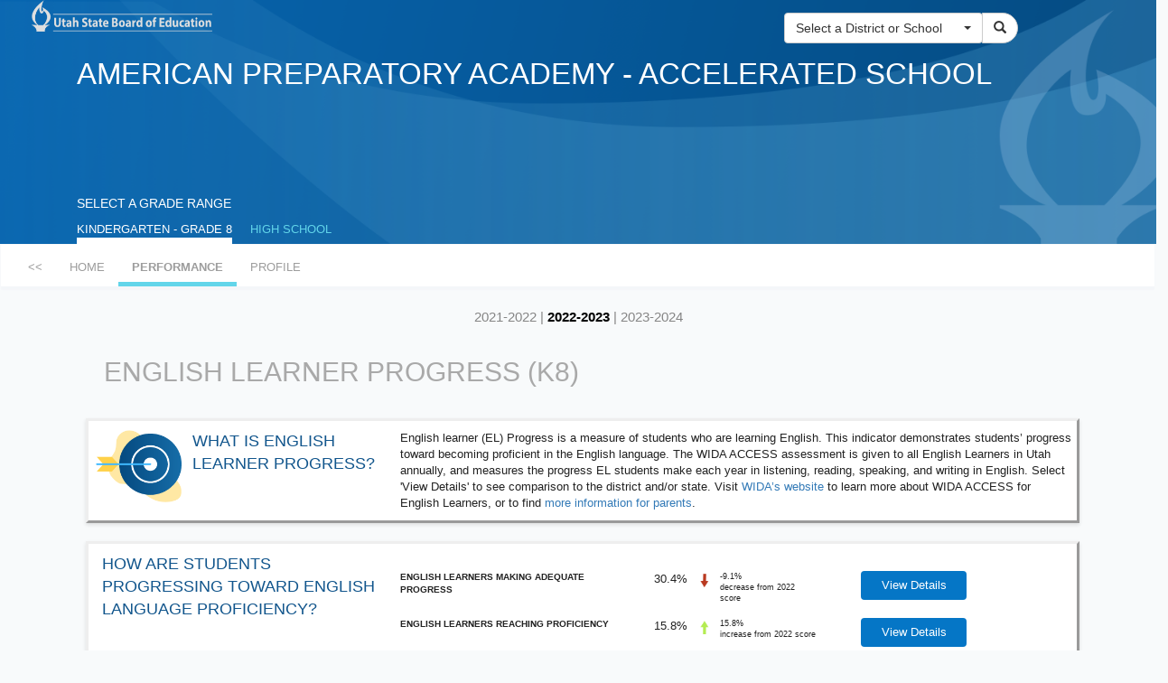

--- FILE ---
content_type: text/html; charset=utf-8
request_url: https://reportcard.schools.utah.gov/School/EnglishLearnerProgress/?StateID=99&SchoolID=186243&DistrictID=110573&SchoolNbr=110&SchoolLevel=K8&IsSplitSchool=1&schoolyearendyear=2023
body_size: 339765
content:
<!DOCTYPE html>
<html>
<head>
    <meta charset="utf-8" />
    <meta name="viewport" content="width=device-width, initial-scale=1.0, user-scalable=no">
    <meta http-equiv="pragma" content="no-cache">
    <meta http-equiv="cache-control" content="no-store,no-cache">
    <title>School English Learner Progress</title>

    <link href="/Content/css?v=c6pouIALqlJr14XRmgQqPoxw5s-kbL0UqrOQOcnw44Y1" rel="stylesheet"/>

    <script src="/bundles/modernizr?v=inCVuEFe6J4Q07A0AcRsbJic_UE5MwpRMNGcOtk94TE1"></script>

</head>
<body style="background-color:#F8FAFB;">
    <script src="/bundles/jquery?v=9ktsOtIo0upvJP7-7FiXuOoOJe58RLFJ__wIRPL2vGo1"></script>

    <script src="/bundles/bootstrap?v=FM5j5rZbcVR8CdPqkr9GHluRRYqc5StEvmyXd93_pe41"></script>

    

    <header>

<link rel="stylesheet" type="text/css" href="/Content/Site.css" />
<link rel="stylesheet" type="text/css" href="/Content/font-awesome.min.css" />

<style type="text/css">
    a.schoolyearendyear:link {
        text-decoration: none;
        color: #D9D9D9;
    }

    a.schoolyearendyear:hover {
        text-decoration: underline;
        color: #D9D9D9;
    }

    a.schoolyearendyear:visited {
        text-decoration: underline;
        color: #D9D9D9;
    }

    a:hover {
        color: lightblue;
        background-color: transparent;
    }

    .roundborders {
        border-bottom-left-radius: 20px !important;
        border-top-left-radius: 20px !important;
    }

    .roundbordersBtn {
        border-bottom-right-radius: 20px !important;
        border-top-right-radius: 20px !important;
    }

    @media screen and (max-width:480px) {
        .mainTitle {
            width: 25rem !important;
            text-align: center !important;
            font-size: 20px !important;
            margin: 0 0 1.5rem -2.5rem;
        }

        .selectGradeTitle {
            font-size: 12px !important;
        }

        .selectGradeMargin {
            margin-left: 10rem !important;
        }

        .gradeTopMargin {
            margin-top: 2.3rem !important;
        }

        .gradeTop1LeftMargin {
            margin-left: 1em !important;
        }

        .gradeTop2LeftMargin {
            margin-left: 17em !important;
        }

        .subSelectOption {
            font-size: 12px !important;
            margin-top: 0rem !important;
        }

        .searchBoxMargin {
            margin-left: 1.5rem;
        }

        .logMargin {
            margin-left: 4.4rem;
        }

        .searchLeftMargin {
            margin-left: 4rem !important;
        }
    }
</style>



<div class="container-fluid" style="background-image: url('../../Content/images/Header_Gradient.png');background-size:100% 100%;height: 270px;">
    <div class="row">
        <div class="col-sm-8  col-xs-12  logMargin">
            <a href="/"><img class="img-responsive imgLogo" src="/Content/images/logo_inverted.png" border="0" /></a>
        </div>
        <div class="col-sm-3 col-xs-12 searchBoxMargin searchLeftMargin">
            <div class="input-group cellSearchMarging bottomPadding" style="max-width:30rem;min-width:27.5rem; margin-top:1em;">
<form action="/Search/SearchResult" class="form-horizontal" method="post">                    <table>
                        <tr>
                            <td>
                                <select name="selection" class="selectpicker" data-size="10" data-live-search="true" onchange='if(this.value != 0) { this.form.submit(); }'>
                                    <option selected="selected" value="/">Select a District or School</option>
                                        <option data-subtext="Charter School (HS)" value="/School/OverAllPerformance?SchoolID=110575&amp;DistrictID=110575&amp;SchoolNbr=700&amp;SchoolLevel=HS&amp;IsSplitSchool=0&schoolyearendyear=2023">Academy for Math Engineering &amp; Science</option>
                                        <option data-subtext="Granite District School (K8)" value="/School/OverAllPerformance?SchoolID=486&amp;DistrictID=480&amp;SchoolNbr=102&amp;SchoolLevel=K8&amp;IsSplitSchool=0&schoolyearendyear=2023">Academy Park School</option>
                                        <option data-subtext="Logan City District School (K8)" value="/School/OverAllPerformance?SchoolID=1264&amp;DistrictID=1261&amp;SchoolNbr=104&amp;SchoolLevel=K8&amp;IsSplitSchool=0&schoolyearendyear=2023">Adams School</option>
                                        <option data-subtext="Davis District School (K8)" value="/School/OverAllPerformance?SchoolID=310&amp;DistrictID=308&amp;SchoolNbr=102&amp;SchoolLevel=K8&amp;IsSplitSchool=0&schoolyearendyear=2023">Adams School</option>
                                        <option data-subtext="Davis District School (K8)" value="/School/OverAllPerformance?SchoolID=311&amp;DistrictID=308&amp;SchoolNbr=104&amp;SchoolLevel=K8&amp;IsSplitSchool=0&schoolyearendyear=2023">Adelaide School</option>
                                        <option data-subtext="Charter School (K8)" value="/School/OverAllPerformance?SchoolID=186507&amp;DistrictID=186506&amp;SchoolNbr=100&amp;SchoolLevel=K8&amp;IsSplitSchool=0&schoolyearendyear=2023">Advantage Arts Academy</option>
                                        <option data-subtext="San Juan District School (K8)" value="/School/OverAllPerformance?SchoolID=889&amp;DistrictID=880&amp;SchoolNbr=308&amp;SchoolLevel=K8&amp;IsSplitSchool=0&schoolyearendyear=2023">Albert R. Lyman Middle</option>
                                        <option data-subtext="Canyons District School (K8)" value="/School/OverAllPerformance?SchoolID=712&amp;DistrictID=186056&amp;SchoolNbr=401&amp;SchoolLevel=K8&amp;IsSplitSchool=0&schoolyearendyear=2023">Albion Middle</option>
                                        <option data-subtext="District" value="/District/Profile?DistrictID=122&schoolyearendyear=2023">Alpine District</option>
                                        <option data-subtext="Online School (K8)" value="/School/OverAllPerformance?SchoolID=185822&amp;DistrictID=122&amp;SchoolNbr=299&amp;SchoolLevel=K8&amp;IsSplitSchool=0&schoolyearendyear=2023">Alpine Online School</option>
                                        <option data-subtext="Alpine District School (K8)" value="/School/OverAllPerformance?SchoolID=132&amp;DistrictID=122&amp;SchoolNbr=104&amp;SchoolLevel=K8&amp;IsSplitSchool=0&schoolyearendyear=2023">Alpine School</option>
                                        <option data-subtext="Canyons District School (HS)" value="/School/OverAllPerformance?SchoolID=733&amp;DistrictID=186056&amp;SchoolNbr=702&amp;SchoolLevel=HS&amp;IsSplitSchool=0&schoolyearendyear=2023">Alta High</option>
                                        <option data-subtext="Canyons District School (K8)" value="/School/OverAllPerformance?SchoolID=661&amp;DistrictID=186056&amp;SchoolNbr=104&amp;SchoolLevel=K8&amp;IsSplitSchool=0&schoolyearendyear=2023">Alta View School</option>
                                        <option data-subtext="Duchesne District School (HS)" value="/School/OverAllPerformance?SchoolID=434&amp;DistrictID=422&amp;SchoolNbr=704&amp;SchoolLevel=HS&amp;IsSplitSchool=0&schoolyearendyear=2023">Altamont High</option>
                                        <option data-subtext="Duchesne District School (K8)" value="/School/OverAllPerformance?SchoolID=424&amp;DistrictID=422&amp;SchoolNbr=104&amp;SchoolLevel=K8&amp;IsSplitSchool=0&schoolyearendyear=2023">Altamont School</option>
                                        <option data-subtext="Canyons District School (K8)" value="/School/OverAllPerformance?SchoolID=660&amp;DistrictID=186056&amp;SchoolNbr=103&amp;SchoolLevel=K8&amp;IsSplitSchool=0&schoolyearendyear=2023">Altara School</option>
                                        <option data-subtext="Provo District School (K8)" value="/School/OverAllPerformance?SchoolID=1224&amp;DistrictID=1222&amp;SchoolNbr=100&amp;SchoolLevel=K8&amp;IsSplitSchool=0&schoolyearendyear=2023">Amelia Earhart School</option>
                                        <option data-subtext="Charter School (K8 &amp; HS)" value="/School/OverAllPerformance?SchoolID=186430&amp;DistrictID=186429&amp;SchoolNbr=700&amp;SchoolLevel=HS&amp;IsSplitSchool=1&schoolyearendyear=2023">American Academy of Innovation</option>
                                        <option data-subtext="Alpine District School (HS)" value="/School/OverAllPerformance?SchoolID=180&amp;DistrictID=122&amp;SchoolNbr=704&amp;SchoolLevel=HS&amp;IsSplitSchool=0&schoolyearendyear=2023">American Fork High</option>
                                        <option data-subtext="Alpine District School (K8)" value="/School/OverAllPerformance?SchoolID=168&amp;DistrictID=122&amp;SchoolNbr=404&amp;SchoolLevel=K8&amp;IsSplitSchool=0&schoolyearendyear=2023">American Fork Jr High</option>
                                        <option data-subtext="Charter School (K8 &amp; HS)" value="/School/OverAllPerformance?SchoolID=165615&amp;DistrictID=165615&amp;SchoolNbr=100&amp;SchoolLevel=HS&amp;IsSplitSchool=1&schoolyearendyear=2023">American Leadership Academy</option>
                                        <option data-subtext="District" value="/District/Profile?DistrictID=110573&schoolyearendyear=2023">American Preparatory Academy</option>
                                        <option data-subtext="Charter School (K8 &amp; HS)" value="/School/OverAllPerformance?SchoolID=186243&amp;DistrictID=110573&amp;SchoolNbr=110&amp;SchoolLevel=HS&amp;IsSplitSchool=1&schoolyearendyear=2023">American Preparatory Academy - Accelerated School</option>
                                        <option data-subtext="Charter School (K8)" value="/School/OverAllPerformance?SchoolID=110573&amp;DistrictID=110573&amp;SchoolNbr=100&amp;SchoolLevel=K8&amp;IsSplitSchool=0&schoolyearendyear=2023">American Preparatory Academy - Draper #1</option>
                                        <option data-subtext="Charter School (K8)" value="/School/OverAllPerformance?SchoolID=186317&amp;DistrictID=110573&amp;SchoolNbr=130&amp;SchoolLevel=K8&amp;IsSplitSchool=0&schoolyearendyear=2023">American Preparatory Academy - Draper #2</option>
                                        <option data-subtext="Charter School (HS)" value="/School/OverAllPerformance?SchoolID=186376&amp;DistrictID=110573&amp;SchoolNbr=700&amp;SchoolLevel=HS&amp;IsSplitSchool=0&schoolyearendyear=2023">American Preparatory Academy - Draper #3</option>
                                        <option data-subtext="Charter School (K8)" value="/School/OverAllPerformance?SchoolID=186480&amp;DistrictID=110573&amp;SchoolNbr=140&amp;SchoolLevel=K8&amp;IsSplitSchool=0&schoolyearendyear=2023">American Preparatory Academy - Salem</option>
                                        <option data-subtext="Charter School (K8)" value="/School/OverAllPerformance?SchoolID=186124&amp;DistrictID=110573&amp;SchoolNbr=120&amp;SchoolLevel=K8&amp;IsSplitSchool=0&schoolyearendyear=2023">American Preparatory Academy - The School for New Americans</option>
                                        <option data-subtext="Tooele District School (K8)" value="/School/OverAllPerformance?SchoolID=958&amp;DistrictID=947&amp;SchoolNbr=140&amp;SchoolLevel=K8&amp;IsSplitSchool=0&schoolyearendyear=2023">Anna Smith School</option>
                                        <option data-subtext="Jordan District School (K8)" value="/School/OverAllPerformance?SchoolID=186566&amp;DistrictID=653&amp;SchoolNbr=137&amp;SchoolLevel=K8&amp;IsSplitSchool=0&schoolyearendyear=2023">Antelope Canyon Elementary</option>
                                        <option data-subtext="Davis District School (K8)" value="/School/OverAllPerformance?SchoolID=312&amp;DistrictID=308&amp;SchoolNbr=106&amp;SchoolLevel=K8&amp;IsSplitSchool=0&schoolyearendyear=2023">Antelope School</option>
                                        <option data-subtext="Garfield District School (K8)" value="/School/OverAllPerformance?SchoolID=458&amp;DistrictID=456&amp;SchoolNbr=104&amp;SchoolLevel=K8&amp;IsSplitSchool=0&schoolyearendyear=2023">Antimony School</option>
                                        <option data-subtext="Nebo District School (K8)" value="/School/OverAllPerformance?SchoolID=186497&amp;DistrictID=800&amp;SchoolNbr=102&amp;SchoolLevel=K8&amp;IsSplitSchool=0&schoolyearendyear=2023">Apple Valley School</option>
                                        <option data-subtext="Granite District School (K8)" value="/School/OverAllPerformance?SchoolID=487&amp;DistrictID=480&amp;SchoolNbr=103&amp;SchoolLevel=K8&amp;IsSplitSchool=0&schoolyearendyear=2023">Arcadia School</option>
                                        <option data-subtext="Washington District School (K8)" value="/School/OverAllPerformance?SchoolID=175618&amp;DistrictID=1002&amp;SchoolNbr=111&amp;SchoolLevel=K8&amp;IsSplitSchool=0&schoolyearendyear=2023">Arrowhead School</option>
                                        <option data-subtext="Nebo District School (K8)" value="/School/OverAllPerformance?SchoolID=802&amp;DistrictID=800&amp;SchoolNbr=100&amp;SchoolLevel=K8&amp;IsSplitSchool=0&schoolyearendyear=2023">Art City School</option>
                                        <option data-subtext="District" value="/District/Profile?DistrictID=186351&schoolyearendyear=2023">Ascent Academies of Utah</option>
                                        <option data-subtext="Charter School (K8)" value="/School/OverAllPerformance?SchoolID=186487&amp;DistrictID=186351&amp;SchoolNbr=330&amp;SchoolLevel=K8&amp;IsSplitSchool=0&schoolyearendyear=2023">Ascent Academies of Utah - West Valley</option>
                                        <option data-subtext="Charter School (K8)" value="/School/OverAllPerformance?SchoolID=186352&amp;DistrictID=186351&amp;SchoolNbr=300&amp;SchoolLevel=K8&amp;IsSplitSchool=0&schoolyearendyear=2023">Ascent Academies of Utah Farmington</option>
                                        <option data-subtext="Charter School (K8)" value="/School/OverAllPerformance?SchoolID=186414&amp;DistrictID=186351&amp;SchoolNbr=320&amp;SchoolLevel=K8&amp;IsSplitSchool=0&schoolyearendyear=2023">Ascent Academies of Utah Lehi</option>
                                        <option data-subtext="Charter School (K8)" value="/School/OverAllPerformance?SchoolID=186625&amp;DistrictID=186351&amp;SchoolNbr=100&amp;SchoolLevel=K8&amp;IsSplitSchool=0&schoolyearendyear=2023">Ascent Academies of Utah Saratoga Springs</option>
                                        <option data-subtext="Charter School (K8)" value="/School/OverAllPerformance?SchoolID=186366&amp;DistrictID=186351&amp;SchoolNbr=310&amp;SchoolLevel=K8&amp;IsSplitSchool=0&schoolyearendyear=2023">Ascent Academies of Utah West Jordan</option>
                                        <option data-subtext="Uintah District School (K8)" value="/School/OverAllPerformance?SchoolID=974&amp;DistrictID=972&amp;SchoolNbr=100&amp;SchoolLevel=K8&amp;IsSplitSchool=0&schoolyearendyear=2023">Ashley School</option>
                                        <option data-subtext="Alternative Education School (HS)" value="/School/OverAllPerformance?SchoolID=989&amp;DistrictID=972&amp;SchoolNbr=750&amp;SchoolLevel=HS&amp;IsSplitSchool=0&schoolyearendyear=2023">Ashley Valley Educ. Ctr.</option>
                                        <option data-subtext="Sevier District School (K8)" value="/School/OverAllPerformance?SchoolID=902&amp;DistrictID=900&amp;SchoolNbr=104&amp;SchoolLevel=K8&amp;IsSplitSchool=0&schoolyearendyear=2023">Ashman School</option>
                                        <option data-subtext="Jordan District School (K8)" value="/School/OverAllPerformance?SchoolID=186600&amp;DistrictID=653&amp;SchoolNbr=179&amp;SchoolLevel=K8&amp;IsSplitSchool=0&schoolyearendyear=2023">Aspen Elementary</option>
                                        <option data-subtext="Alpine District School (K8)" value="/School/OverAllPerformance?SchoolID=133&amp;DistrictID=122&amp;SchoolNbr=105&amp;SchoolLevel=K8&amp;IsSplitSchool=0&schoolyearendyear=2023">Aspen School</option>
                                        <option data-subtext="Online School (K8)" value="/School/OverAllPerformance?SchoolID=186388&amp;DistrictID=186387&amp;SchoolNbr=300&amp;SchoolLevel=K8&amp;IsSplitSchool=0&schoolyearendyear=2023">Athenian eAcademy</option>
                                        <option data-subtext="Charter School (K8)" value="/School/OverAllPerformance?SchoolID=186445&amp;DistrictID=186444&amp;SchoolNbr=300&amp;SchoolLevel=K8&amp;IsSplitSchool=0&schoolyearendyear=2023">Athlos Academy of Utah</option>
                                        <option data-subtext="Salt Lake District School (K8)" value="/School/OverAllPerformance?SchoolID=1111&amp;DistrictID=1107&amp;SchoolNbr=104&amp;SchoolLevel=K8&amp;IsSplitSchool=0&schoolyearendyear=2023">Backman School</option>
                                        <option data-subtext="Nebo District School (K8)" value="/School/OverAllPerformance?SchoolID=803&amp;DistrictID=800&amp;SchoolNbr=104&amp;SchoolLevel=K8&amp;IsSplitSchool=0&schoolyearendyear=2023">Barnett School</option>
                                        <option data-subtext="Alpine District School (K8)" value="/School/OverAllPerformance?SchoolID=134&amp;DistrictID=122&amp;SchoolNbr=106&amp;SchoolLevel=K8&amp;IsSplitSchool=0&schoolyearendyear=2023">Barratt School</option>
                                        <option data-subtext="Online School (K8 &amp; HS)" value="/School/OverAllPerformance?SchoolID=186640&amp;DistrictID=422&amp;SchoolNbr=800&amp;SchoolLevel=HS&amp;IsSplitSchool=1&schoolyearendyear=2023">Basin Online School</option>
                                        <option data-subtext="Jordan District School (K8)" value="/School/OverAllPerformance?SchoolID=186450&amp;DistrictID=653&amp;SchoolNbr=173&amp;SchoolLevel=K8&amp;IsSplitSchool=0&schoolyearendyear=2023">Bastian School</option>
                                        <option data-subtext="Weber District School (K8)" value="/School/OverAllPerformance?SchoolID=1054&amp;DistrictID=1050&amp;SchoolNbr=100&amp;SchoolLevel=K8&amp;IsSplitSchool=0&schoolyearendyear=2023">Bates School</option>
                                        <option data-subtext="Salt Lake District School (K8)" value="/School/OverAllPerformance?SchoolID=1112&amp;DistrictID=1107&amp;SchoolNbr=108&amp;SchoolLevel=K8&amp;IsSplitSchool=0&schoolyearendyear=2023">Beacon Heights School</option>
                                        <option data-subtext="Charter School (K8)" value="/School/OverAllPerformance?SchoolID=186155&amp;DistrictID=186155&amp;SchoolNbr=100&amp;SchoolLevel=K8&amp;IsSplitSchool=0&schoolyearendyear=2023">Bear River Charter School</option>
                                        <option data-subtext="Box Elder District School (HS)" value="/School/OverAllPerformance?SchoolID=235&amp;DistrictID=205&amp;SchoolNbr=704&amp;SchoolLevel=HS&amp;IsSplitSchool=0&schoolyearendyear=2023">Bear River High</option>
                                        <option data-subtext="Box Elder District School (K8)" value="/School/OverAllPerformance?SchoolID=233&amp;DistrictID=205&amp;SchoolNbr=404&amp;SchoolLevel=K8&amp;IsSplitSchool=0&schoolyearendyear=2023">Bear River Middle</option>
                                        <option data-subtext="District" value="/District/Profile?DistrictID=197&schoolyearendyear=2023">Beaver District</option>
                                        <option data-subtext="Beaver District School (HS)" value="/School/OverAllPerformance?SchoolID=202&amp;DistrictID=197&amp;SchoolNbr=704&amp;SchoolLevel=HS&amp;IsSplitSchool=0&schoolyearendyear=2023">Beaver High</option>
                                        <option data-subtext="Granite District School (K8)" value="/School/OverAllPerformance?SchoolID=491&amp;DistrictID=480&amp;SchoolNbr=107&amp;SchoolLevel=K8&amp;IsSplitSchool=0&schoolyearendyear=2023">Beehive School</option>
                                        <option data-subtext="Charter School (K8 &amp; HS)" value="/School/OverAllPerformance?SchoolID=165610&amp;DistrictID=165610&amp;SchoolNbr=700&amp;SchoolLevel=HS&amp;IsSplitSchool=1&schoolyearendyear=2023">Beehive Science &amp; Technology Academy</option>
                                        <option data-subtext="District" value="/District/Profile?DistrictID=165610&schoolyearendyear=2023">Beehive Science &amp; Technology Academy</option>
                                        <option data-subtext="Charter School (K8)" value="/School/OverAllPerformance?SchoolID=186572&amp;DistrictID=165610&amp;SchoolNbr=100&amp;SchoolLevel=K8&amp;IsSplitSchool=0&schoolyearendyear=2023">Beehive Science &amp; Technology Academy Elementary</option>
                                        <option data-subtext="Beaver District School (K8)" value="/School/OverAllPerformance?SchoolID=199&amp;DistrictID=197&amp;SchoolNbr=104&amp;SchoolLevel=K8&amp;IsSplitSchool=0&schoolyearendyear=2023">Belknap School</option>
                                        <option data-subtext="Canyons District School (K8)" value="/School/OverAllPerformance?SchoolID=663&amp;DistrictID=186056&amp;SchoolNbr=106&amp;SchoolLevel=K8&amp;IsSplitSchool=0&schoolyearendyear=2023">Bella Vista School</option>
                                        <option data-subtext="Alpine District School (K8)" value="/School/OverAllPerformance?SchoolID=186538&amp;DistrictID=122&amp;SchoolNbr=114&amp;SchoolLevel=K8&amp;IsSplitSchool=0&schoolyearendyear=2023">Belmont School</option>
                                        <option data-subtext="Ogden City District School (HS)" value="/School/OverAllPerformance?SchoolID=1208&amp;DistrictID=1183&amp;SchoolNbr=703&amp;SchoolLevel=HS&amp;IsSplitSchool=0&schoolyearendyear=2023">Ben Lomond High</option>
                                        <option data-subtext="Granite District School (K8)" value="/School/OverAllPerformance?SchoolID=552&amp;DistrictID=480&amp;SchoolNbr=400&amp;SchoolLevel=K8&amp;IsSplitSchool=0&schoolyearendyear=2023">Bennion Jr High</option>
                                        <option data-subtext="Granite District School (K8)" value="/School/OverAllPerformance?SchoolID=490&amp;DistrictID=480&amp;SchoolNbr=106&amp;SchoolLevel=K8&amp;IsSplitSchool=0&schoolyearendyear=2023">Bennion School</option>
                                        <option data-subtext="Kane District School (HS)" value="/School/OverAllPerformance?SchoolID=774&amp;DistrictID=772&amp;SchoolNbr=712&amp;SchoolLevel=HS&amp;IsSplitSchool=0&schoolyearendyear=2023">Big Water High</option>
                                        <option data-subtext="Kane District School (K8)" value="/School/OverAllPerformance?SchoolID=774&amp;DistrictID=772&amp;SchoolNbr=110&amp;SchoolLevel=K8&amp;IsSplitSchool=0&schoolyearendyear=2023">Big Water School</option>
                                        <option data-subtext="Jordan District School (HS)" value="/School/OverAllPerformance?SchoolID=735&amp;DistrictID=653&amp;SchoolNbr=704&amp;SchoolLevel=HS&amp;IsSplitSchool=0&schoolyearendyear=2023">Bingham High</option>
                                        <option data-subtext="Cache District School (K8)" value="/School/OverAllPerformance?SchoolID=186168&amp;DistrictID=243&amp;SchoolNbr=106&amp;SchoolLevel=K8&amp;IsSplitSchool=0&schoolyearendyear=2023">Birch Creek School</option>
                                        <option data-subtext="Alpine District School (K8)" value="/School/OverAllPerformance?SchoolID=186368&amp;DistrictID=122&amp;SchoolNbr=115&amp;SchoolLevel=K8&amp;IsSplitSchool=0&schoolyearendyear=2023">Black Ridge School</option>
                                        <option data-subtext="Jordan District School (K8)" value="/School/OverAllPerformance?SchoolID=186395&amp;DistrictID=653&amp;SchoolNbr=127&amp;SchoolLevel=K8&amp;IsSplitSchool=0&schoolyearendyear=2023">Blackridge School</option>
                                        <option data-subtext="San Juan District School (K8)" value="/School/OverAllPerformance?SchoolID=882&amp;DistrictID=880&amp;SchoolNbr=104&amp;SchoolLevel=K8&amp;IsSplitSchool=0&schoolyearendyear=2023">Blanding School</option>
                                        <option data-subtext="Special Education School (K8)" value="/School/OverAllPerformance?SchoolID=185673&amp;DistrictID=1296&amp;SchoolNbr=211&amp;SchoolLevel=K8&amp;IsSplitSchool=0&schoolyearendyear=2023">Blind Region 2</option>
                                        <option data-subtext="Special Education School (K8)" value="/School/OverAllPerformance?SchoolID=186519&amp;DistrictID=1296&amp;SchoolNbr=411&amp;SchoolLevel=K8&amp;IsSplitSchool=0&schoolyearendyear=2023">Blind South</option>
                                        <option data-subtext="Washington District School (K8)" value="/School/OverAllPerformance?SchoolID=1007&amp;DistrictID=1002&amp;SchoolNbr=105&amp;SchoolLevel=K8&amp;IsSplitSchool=0&schoolyearendyear=2023">Bloomington Hills School</option>
                                        <option data-subtext="Washington District School (K8)" value="/School/OverAllPerformance?SchoolID=1004&amp;DistrictID=1002&amp;SchoolNbr=102&amp;SchoolLevel=K8&amp;IsSplitSchool=0&schoolyearendyear=2023">Bloomington School</option>
                                        <option data-subtext="Alternative Education School (HS)" value="/School/OverAllPerformance?SchoolID=967&amp;DistrictID=947&amp;SchoolNbr=740&amp;SchoolLevel=HS&amp;IsSplitSchool=0&schoolyearendyear=2023">Blue Peak High</option>
                                        <option data-subtext="Davis District School (K8)" value="/School/OverAllPerformance?SchoolID=5472&amp;DistrictID=308&amp;SchoolNbr=153&amp;SchoolLevel=K8&amp;IsSplitSchool=0&schoolyearendyear=2023">Bluff Ridge School</option>
                                        <option data-subtext="San Juan District School (K8)" value="/School/OverAllPerformance?SchoolID=883&amp;DistrictID=880&amp;SchoolNbr=108&amp;SchoolLevel=K8&amp;IsSplitSchool=0&schoolyearendyear=2023">Bluff School</option>
                                        <option data-subtext="Jordan District School (K8)" value="/School/OverAllPerformance?SchoolID=666&amp;DistrictID=653&amp;SchoolNbr=109&amp;SchoolLevel=K8&amp;IsSplitSchool=0&schoolyearendyear=2023">Bluffdale School</option>
                                        <option data-subtext="Charter School (K8)" value="/School/OverAllPerformance?SchoolID=186475&amp;DistrictID=186474&amp;SchoolNbr=300&amp;SchoolLevel=K8&amp;IsSplitSchool=0&schoolyearendyear=2023">Bonneville Academy</option>
                                        <option data-subtext="Weber District School (HS)" value="/School/OverAllPerformance?SchoolID=1093&amp;DistrictID=1050&amp;SchoolNbr=701&amp;SchoolLevel=HS&amp;IsSplitSchool=0&schoolyearendyear=2023">Bonneville High</option>
                                        <option data-subtext="Granite District School (K8)" value="/School/OverAllPerformance?SchoolID=553&amp;DistrictID=480&amp;SchoolNbr=402&amp;SchoolLevel=K8&amp;IsSplitSchool=0&schoolyearendyear=2023">Bonneville Jr High</option>
                                        <option data-subtext="Ogden City District School (K8)" value="/School/OverAllPerformance?SchoolID=1186&amp;DistrictID=1183&amp;SchoolNbr=103&amp;SchoolLevel=K8&amp;IsSplitSchool=0&schoolyearendyear=2023">Bonneville School</option>
                                        <option data-subtext="Alpine District School (K8)" value="/School/OverAllPerformance?SchoolID=135&amp;DistrictID=122&amp;SchoolNbr=107&amp;SchoolLevel=K8&amp;IsSplitSchool=0&schoolyearendyear=2023">Bonneville School</option>
                                        <option data-subtext="Salt Lake District School (K8)" value="/School/OverAllPerformance?SchoolID=1113&amp;DistrictID=1107&amp;SchoolNbr=112&amp;SchoolLevel=K8&amp;IsSplitSchool=0&schoolyearendyear=2023">Bonneville School</option>
                                        <option data-subtext="Emery District School (K8)" value="/School/OverAllPerformance?SchoolID=448&amp;DistrictID=442&amp;SchoolNbr=124&amp;SchoolLevel=K8&amp;IsSplitSchool=0&schoolyearendyear=2023">Book Cliff School</option>
                                        <option data-subtext="Garfield District School (K8)" value="/School/OverAllPerformance?SchoolID=459&amp;DistrictID=456&amp;SchoolNbr=108&amp;SchoolLevel=K8&amp;IsSplitSchool=0&schoolyearendyear=2023">Boulder School</option>
                                        <option data-subtext="Davis District School (K8)" value="/School/OverAllPerformance?SchoolID=313&amp;DistrictID=308&amp;SchoolNbr=108&amp;SchoolLevel=K8&amp;IsSplitSchool=0&schoolyearendyear=2023">Boulton School</option>
                                        <option data-subtext="Davis District School (HS)" value="/School/OverAllPerformance?SchoolID=390&amp;DistrictID=308&amp;SchoolNbr=704&amp;SchoolLevel=HS&amp;IsSplitSchool=0&schoolyearendyear=2023">Bountiful High</option>
                                        <option data-subtext="Davis District School (K8)" value="/School/OverAllPerformance?SchoolID=360&amp;DistrictID=308&amp;SchoolNbr=404&amp;SchoolLevel=K8&amp;IsSplitSchool=0&schoolyearendyear=2023">Bountiful Jr High</option>
                                        <option data-subtext="Davis District School (K8)" value="/School/OverAllPerformance?SchoolID=314&amp;DistrictID=308&amp;SchoolNbr=112&amp;SchoolLevel=K8&amp;IsSplitSchool=0&schoolyearendyear=2023">Bountiful School</option>
                                        <option data-subtext="District" value="/District/Profile?DistrictID=205&schoolyearendyear=2023">Box Elder District</option>
                                        <option data-subtext="Box Elder District School (HS)" value="/School/OverAllPerformance?SchoolID=236&amp;DistrictID=205&amp;SchoolNbr=708&amp;SchoolLevel=HS&amp;IsSplitSchool=0&schoolyearendyear=2023">Box Elder High</option>
                                        <option data-subtext="Box Elder District School (K8)" value="/School/OverAllPerformance?SchoolID=234&amp;DistrictID=205&amp;SchoolNbr=408&amp;SchoolLevel=K8&amp;IsSplitSchool=0&schoolyearendyear=2023">Box Elder Middle</option>
                                        <option data-subtext="Charter School (K8)" value="/School/OverAllPerformance?SchoolID=186580&amp;DistrictID=186579&amp;SchoolNbr=100&amp;SchoolLevel=K8&amp;IsSplitSchool=0&schoolyearendyear=2023">Bridge Elementary School</option>
                                        <option data-subtext="Logan City District School (K8)" value="/School/OverAllPerformance?SchoolID=130590&amp;DistrictID=1261&amp;SchoolNbr=110&amp;SchoolLevel=K8&amp;IsSplitSchool=0&schoolyearendyear=2023">Bridger School</option>
                                        <option data-subtext="Special Education School (K8 &amp; HS)" value="/School/OverAllPerformance?SchoolID=186265&amp;DistrictID=800&amp;SchoolNbr=650&amp;SchoolLevel=HS&amp;IsSplitSchool=1&schoolyearendyear=2023">Bridges Nebo Transition Center</option>
                                        <option data-subtext="Canyons District School (HS)" value="/School/OverAllPerformance?SchoolID=736&amp;DistrictID=186056&amp;SchoolNbr=705&amp;SchoolLevel=HS&amp;IsSplitSchool=0&schoolyearendyear=2023">Brighton High</option>
                                        <option data-subtext="Nebo District School (K8)" value="/School/OverAllPerformance?SchoolID=804&amp;DistrictID=800&amp;SchoolNbr=108&amp;SchoolLevel=K8&amp;IsSplitSchool=0&schoolyearendyear=2023">Brockbank School</option>
                                        <option data-subtext="Alpine District School (K8)" value="/School/OverAllPerformance?SchoolID=186541&amp;DistrictID=122&amp;SchoolNbr=203&amp;SchoolLevel=K8&amp;IsSplitSchool=0&schoolyearendyear=2023">Brookhaven School</option>
                                        <option data-subtext="Nebo District School (K8)" value="/School/OverAllPerformance?SchoolID=805&amp;DistrictID=800&amp;SchoolNbr=112&amp;SchoolLevel=K8&amp;IsSplitSchool=0&schoolyearendyear=2023">Brookside School</option>
                                        <option data-subtext="Canyons District School (K8)" value="/School/OverAllPerformance?SchoolID=664&amp;DistrictID=186056&amp;SchoolNbr=107&amp;SchoolLevel=K8&amp;IsSplitSchool=0&schoolyearendyear=2023">Brookwood School</option>
                                        <option data-subtext="Carbon District School (K8)" value="/School/OverAllPerformance?SchoolID=185855&amp;DistrictID=279&amp;SchoolNbr=110&amp;SchoolLevel=K8&amp;IsSplitSchool=0&schoolyearendyear=2023">Bruin Point School</option>
                                        <option data-subtext="Garfield District School (HS)" value="/School/OverAllPerformance?SchoolID=464&amp;DistrictID=456&amp;SchoolNbr=704&amp;SchoolLevel=HS&amp;IsSplitSchool=0&schoolyearendyear=2023">Bryce Valley High</option>
                                        <option data-subtext="Garfield District School (K8)" value="/School/OverAllPerformance?SchoolID=460&amp;DistrictID=456&amp;SchoolNbr=112&amp;SchoolLevel=K8&amp;IsSplitSchool=0&schoolyearendyear=2023">Bryce Valley School</option>
                                        <option data-subtext="Davis District School (K8)" value="/School/OverAllPerformance?SchoolID=186008&amp;DistrictID=308&amp;SchoolNbr=113&amp;SchoolLevel=K8&amp;IsSplitSchool=0&schoolyearendyear=2023">Buffalo Point School</option>
                                        <option data-subtext="Weber District School (K8)" value="/School/OverAllPerformance?SchoolID=186418&amp;DistrictID=1050&amp;SchoolNbr=105&amp;SchoolLevel=K8&amp;IsSplitSchool=0&schoolyearendyear=2023">Burch Creek School</option>
                                        <option data-subtext="Canyons District School (K8)" value="/School/OverAllPerformance?SchoolID=713&amp;DistrictID=186056&amp;SchoolNbr=402&amp;SchoolLevel=K8&amp;IsSplitSchool=0&schoolyearendyear=2023">Butler Middle</option>
                                        <option data-subtext="Canyons District School (K8)" value="/School/OverAllPerformance?SchoolID=665&amp;DistrictID=186056&amp;SchoolNbr=108&amp;SchoolLevel=K8&amp;IsSplitSchool=0&schoolyearendyear=2023">Butler School</option>
                                        <option data-subtext="Jordan District School (K8)" value="/School/OverAllPerformance?SchoolID=185813&amp;DistrictID=653&amp;SchoolNbr=177&amp;SchoolLevel=K8&amp;IsSplitSchool=0&schoolyearendyear=2023">Butterfield Canyon School</option>
                                        <option data-subtext="Charter School (K8)" value="/School/OverAllPerformance?SchoolID=185842&amp;DistrictID=185842&amp;SchoolNbr=100&amp;SchoolLevel=K8&amp;IsSplitSchool=0&schoolyearendyear=2023">C.S. Lewis Academy</option>
                                        <option data-subtext="District" value="/District/Profile?DistrictID=243&schoolyearendyear=2023">Cache District</option>
                                        <option data-subtext="Alternative Education School (HS)" value="/School/OverAllPerformance?SchoolID=272&amp;DistrictID=243&amp;SchoolNbr=710&amp;SchoolLevel=HS&amp;IsSplitSchool=0&schoolyearendyear=2023">Cache High</option>
                                        <option data-subtext="Granite District School (K8)" value="/School/OverAllPerformance?SchoolID=535&amp;DistrictID=480&amp;SchoolNbr=194&amp;SchoolLevel=K8&amp;IsSplitSchool=0&schoolyearendyear=2023">Calvin S. Smith School</option>
                                        <option data-subtext="Davis District School (K8)" value="/School/OverAllPerformance?SchoolID=186471&amp;DistrictID=308&amp;SchoolNbr=169&amp;SchoolLevel=K8&amp;IsSplitSchool=0&schoolyearendyear=2023">Canyon Creek School</option>
                                        <option data-subtext="Provo District School (K8)" value="/School/OverAllPerformance?SchoolID=180611&amp;DistrictID=1222&amp;SchoolNbr=101&amp;SchoolLevel=K8&amp;IsSplitSchool=0&schoolyearendyear=2023">Canyon Crest School</option>
                                        <option data-subtext="Charter School (K8)" value="/School/OverAllPerformance?SchoolID=186156&amp;DistrictID=186156&amp;SchoolNbr=100&amp;SchoolLevel=K8&amp;IsSplitSchool=0&schoolyearendyear=2023">Canyon Grove Academy</option>
                                        <option data-subtext="Charter School (K8)" value="/School/OverAllPerformance?SchoolID=185836&amp;DistrictID=185836&amp;SchoolNbr=100&amp;SchoolLevel=K8&amp;IsSplitSchool=0&schoolyearendyear=2023">Canyon Rim Academy</option>
                                        <option data-subtext="Nebo District School (K8)" value="/School/OverAllPerformance?SchoolID=806&amp;DistrictID=800&amp;SchoolNbr=116&amp;SchoolLevel=K8&amp;IsSplitSchool=0&schoolyearendyear=2023">Canyon School</option>
                                        <option data-subtext="Cache District School (K8)" value="/School/OverAllPerformance?SchoolID=175613&amp;DistrictID=243&amp;SchoolNbr=109&amp;SchoolLevel=K8&amp;IsSplitSchool=0&schoolyearendyear=2023">Canyon School</option>
                                        <option data-subtext="Iron District School (HS)" value="/School/OverAllPerformance?SchoolID=651&amp;DistrictID=635&amp;SchoolNbr=712&amp;SchoolLevel=HS&amp;IsSplitSchool=0&schoolyearendyear=2023">Canyon View High</option>
                                        <option data-subtext="Alpine District School (K8)" value="/School/OverAllPerformance?SchoolID=169&amp;DistrictID=122&amp;SchoolNbr=405&amp;SchoolLevel=K8&amp;IsSplitSchool=0&schoolyearendyear=2023">Canyon View Jr High</option>
                                        <option data-subtext="Iron District School (K8)" value="/School/OverAllPerformance?SchoolID=185811&amp;DistrictID=635&amp;SchoolNbr=308&amp;SchoolLevel=K8&amp;IsSplitSchool=0&schoolyearendyear=2023">Canyon View Middle</option>
                                        <option data-subtext="Emery District School (K8)" value="/School/OverAllPerformance?SchoolID=451&amp;DistrictID=442&amp;SchoolNbr=404&amp;SchoolLevel=K8&amp;IsSplitSchool=0&schoolyearendyear=2023">Canyon View Middle School</option>
                                        <option data-subtext="Special Education School (K8)" value="/School/OverAllPerformance?SchoolID=65566&amp;DistrictID=1050&amp;SchoolNbr=180&amp;SchoolLevel=K8&amp;IsSplitSchool=0&schoolyearendyear=2023">Canyon View School</option>
                                        <option data-subtext="Canyons District School (K8)" value="/School/OverAllPerformance?SchoolID=667&amp;DistrictID=186056&amp;SchoolNbr=110&amp;SchoolLevel=K8&amp;IsSplitSchool=0&schoolyearendyear=2023">Canyon View School</option>
                                        <option data-subtext="District" value="/District/Profile?DistrictID=186056&schoolyearendyear=2023">Canyons District</option>
                                        <option data-subtext="District" value="/District/Profile?DistrictID=279&schoolyearendyear=2023">Carbon District</option>
                                        <option data-subtext="Carbon District School (HS)" value="/School/OverAllPerformance?SchoolID=293&amp;DistrictID=279&amp;SchoolNbr=704&amp;SchoolLevel=HS&amp;IsSplitSchool=0&schoolyearendyear=2023">Carbon High</option>
                                        <option data-subtext="Charter School (K8)" value="/School/OverAllPerformance?SchoolID=186707&amp;DistrictID=186706&amp;SchoolNbr=700&amp;SchoolLevel=K8&amp;IsSplitSchool=0&schoolyearendyear=2023">Career Academy of Utah</option>
                                        <option data-subtext="Alpine District School (K8)" value="/School/OverAllPerformance?SchoolID=136&amp;DistrictID=122&amp;SchoolNbr=108&amp;SchoolLevel=K8&amp;IsSplitSchool=0&schoolyearendyear=2023">Cascade School</option>
                                        <option data-subtext="Emery District School (K8)" value="/School/OverAllPerformance?SchoolID=445&amp;DistrictID=442&amp;SchoolNbr=104&amp;SchoolLevel=K8&amp;IsSplitSchool=0&schoolyearendyear=2023">Castle Dale School</option>
                                        <option data-subtext="Carbon District School (K8)" value="/School/OverAllPerformance?SchoolID=281&amp;DistrictID=279&amp;SchoolNbr=112&amp;SchoolLevel=K8&amp;IsSplitSchool=0&schoolyearendyear=2023">Castle Heights School</option>
                                        <option data-subtext="Special Education School (K8 &amp; HS)" value="/School/OverAllPerformance?SchoolID=297&amp;DistrictID=279&amp;SchoolNbr=801&amp;SchoolLevel=HS&amp;IsSplitSchool=1&schoolyearendyear=2023">Castle Valley Center</option>
                                        <option data-subtext="Iron District School (HS)" value="/School/OverAllPerformance?SchoolID=649&amp;DistrictID=635&amp;SchoolNbr=704&amp;SchoolLevel=HS&amp;IsSplitSchool=0&schoolyearendyear=2023">Cedar City High</option>
                                        <option data-subtext="Iron District School (K8)" value="/School/OverAllPerformance?SchoolID=637&amp;DistrictID=635&amp;SchoolNbr=104&amp;SchoolLevel=K8&amp;IsSplitSchool=0&schoolyearendyear=2023">Cedar East School</option>
                                        <option data-subtext="Iron District School (K8)" value="/School/OverAllPerformance?SchoolID=645&amp;DistrictID=635&amp;SchoolNbr=304&amp;SchoolLevel=K8&amp;IsSplitSchool=0&schoolyearendyear=2023">Cedar Middle</option>
                                        <option data-subtext="Iron District School (K8)" value="/School/OverAllPerformance?SchoolID=638&amp;DistrictID=635&amp;SchoolNbr=108&amp;SchoolLevel=K8&amp;IsSplitSchool=0&schoolyearendyear=2023">Cedar North School</option>
                                        <option data-subtext="Alternative Education School (HS)" value="/School/OverAllPerformance?SchoolID=915&amp;DistrictID=900&amp;SchoolNbr=716&amp;SchoolLevel=HS&amp;IsSplitSchool=0&schoolyearendyear=2023">Cedar Ridge High</option>
                                        <option data-subtext="Alpine District School (K8)" value="/School/OverAllPerformance?SchoolID=137&amp;DistrictID=122&amp;SchoolNbr=111&amp;SchoolLevel=K8&amp;IsSplitSchool=0&schoolyearendyear=2023">Cedar Ridge School</option>
                                        <option data-subtext="Cache District School (K8)" value="/School/OverAllPerformance?SchoolID=186518&amp;DistrictID=243&amp;SchoolNbr=111&amp;SchoolLevel=K8&amp;IsSplitSchool=0&schoolyearendyear=2023">Cedar Ridge School</option>
                                        <option data-subtext="Iron District School (K8)" value="/School/OverAllPerformance?SchoolID=639&amp;DistrictID=635&amp;SchoolNbr=112&amp;SchoolLevel=K8&amp;IsSplitSchool=0&schoolyearendyear=2023">Cedar South School</option>
                                        <option data-subtext="Alpine District School (HS)" value="/School/OverAllPerformance?SchoolID=186536&amp;DistrictID=122&amp;SchoolNbr=721&amp;SchoolLevel=HS&amp;IsSplitSchool=0&schoolyearendyear=2023">Cedar Valley High</option>
                                        <option data-subtext="Alpine District School (K8)" value="/School/OverAllPerformance?SchoolID=138&amp;DistrictID=122&amp;SchoolNbr=112&amp;SchoolLevel=K8&amp;IsSplitSchool=0&schoolyearendyear=2023">Cedar Valley School</option>
                                        <option data-subtext="Alpine District School (K8)" value="/School/OverAllPerformance?SchoolID=186576&amp;DistrictID=122&amp;SchoolNbr=226&amp;SchoolLevel=K8&amp;IsSplitSchool=0&schoolyearendyear=2023">Centennial Elementary</option>
                                        <option data-subtext="Davis District School (K8)" value="/School/OverAllPerformance?SchoolID=186244&amp;DistrictID=308&amp;SchoolNbr=426&amp;SchoolLevel=K8&amp;IsSplitSchool=0&schoolyearendyear=2023">Centennial Jr High</option>
                                        <option data-subtext="Provo District School (K8)" value="/School/OverAllPerformance?SchoolID=1237&amp;DistrictID=1222&amp;SchoolNbr=404&amp;SchoolLevel=K8&amp;IsSplitSchool=0&schoolyearendyear=2023">Centennial Middle</option>
                                        <option data-subtext="Duchesne District School (K8)" value="/School/OverAllPerformance?SchoolID=186443&amp;DistrictID=422&amp;SchoolNbr=106&amp;SchoolLevel=K8&amp;IsSplitSchool=0&schoolyearendyear=2023">Centennial School</option>
                                        <option data-subtext="Davis District School (K8)" value="/School/OverAllPerformance?SchoolID=361&amp;DistrictID=308&amp;SchoolNbr=406&amp;SchoolLevel=K8&amp;IsSplitSchool=0&schoolyearendyear=2023">Centerville Jr High</option>
                                        <option data-subtext="Davis District School (K8)" value="/School/OverAllPerformance?SchoolID=316&amp;DistrictID=308&amp;SchoolNbr=116&amp;SchoolLevel=K8&amp;IsSplitSchool=0&schoolyearendyear=2023">Centerville School</option>
                                        <option data-subtext="Davis District School (K8)" value="/School/OverAllPerformance?SchoolID=362&amp;DistrictID=308&amp;SchoolNbr=408&amp;SchoolLevel=K8&amp;IsSplitSchool=0&schoolyearendyear=2023">Central Davis Jr High</option>
                                        <option data-subtext="Alpine District School (K8)" value="/School/OverAllPerformance?SchoolID=139&amp;DistrictID=122&amp;SchoolNbr=116&amp;SchoolLevel=K8&amp;IsSplitSchool=0&schoolyearendyear=2023">Central School</option>
                                        <option data-subtext="Box Elder District School (K8)" value="/School/OverAllPerformance?SchoolID=209&amp;DistrictID=205&amp;SchoolNbr=104&amp;SchoolLevel=K8&amp;IsSplitSchool=0&schoolyearendyear=2023">Century School</option>
                                        <option data-subtext="Charter School (K8)" value="/School/OverAllPerformance?SchoolID=185802&amp;DistrictID=185802&amp;SchoolNbr=100&amp;SchoolLevel=K8&amp;IsSplitSchool=0&schoolyearendyear=2023">Channing Hall</option>
                                        <option data-subtext="Nebo District School (K8)" value="/School/OverAllPerformance?SchoolID=185681&amp;DistrictID=800&amp;SchoolNbr=117&amp;SchoolLevel=K8&amp;IsSplitSchool=0&schoolyearendyear=2023">Cherry Creek School</option>
                                        <option data-subtext="Alpine District School (K8)" value="/School/OverAllPerformance?SchoolID=140&amp;DistrictID=122&amp;SchoolNbr=118&amp;SchoolLevel=K8&amp;IsSplitSchool=0&schoolyearendyear=2023">Cherry Hill School</option>
                                        <option data-subtext="Granite District School (K8)" value="/School/OverAllPerformance?SchoolID=556&amp;DistrictID=480&amp;SchoolNbr=410&amp;SchoolLevel=K8&amp;IsSplitSchool=0&schoolyearendyear=2023">Churchill Jr High</option>
                                        <option data-subtext="Piute District School (K8)" value="/School/OverAllPerformance?SchoolID=867&amp;DistrictID=865&amp;SchoolNbr=104&amp;SchoolLevel=K8&amp;IsSplitSchool=0&schoolyearendyear=2023">Circleville School</option>
                                        <option data-subtext="Charter School (HS)" value="/School/OverAllPerformance?SchoolID=10527&amp;DistrictID=10527&amp;SchoolNbr=700&amp;SchoolLevel=HS&amp;IsSplitSchool=0&schoolyearendyear=2023">City Academy</option>
                                        <option data-subtext="Tooele District School (K8)" value="/School/OverAllPerformance?SchoolID=185679&amp;DistrictID=947&amp;SchoolNbr=408&amp;SchoolLevel=K8&amp;IsSplitSchool=0&schoolyearendyear=2023">Clarke N. Johnsen Jr High</option>
                                        <option data-subtext="Salt Lake District School (K8)" value="/School/OverAllPerformance?SchoolID=1144&amp;DistrictID=1107&amp;SchoolNbr=408&amp;SchoolLevel=K8&amp;IsSplitSchool=0&schoolyearendyear=2023">Clayton Middle</option>
                                        <option data-subtext="Davis District School (HS)" value="/School/OverAllPerformance?SchoolID=391&amp;DistrictID=308&amp;SchoolNbr=706&amp;SchoolLevel=HS&amp;IsSplitSchool=0&schoolyearendyear=2023">Clearfield High</option>
                                        <option data-subtext="Emery District School (K8)" value="/School/OverAllPerformance?SchoolID=446&amp;DistrictID=442&amp;SchoolNbr=108&amp;SchoolLevel=K8&amp;IsSplitSchool=0&schoolyearendyear=2023">Cleveland School</option>
                                        <option data-subtext="Davis District School (K8)" value="/School/OverAllPerformance?SchoolID=317&amp;DistrictID=308&amp;SchoolNbr=120&amp;SchoolLevel=K8&amp;IsSplitSchool=0&schoolyearendyear=2023">Clinton School</option>
                                        <option data-subtext="Jordan District School (K8)" value="/School/OverAllPerformance?SchoolID=668&amp;DistrictID=653&amp;SchoolNbr=111&amp;SchoolLevel=K8&amp;IsSplitSchool=0&schoolyearendyear=2023">Columbia School</option>
                                        <option data-subtext="Davis District School (K8)" value="/School/OverAllPerformance?SchoolID=323&amp;DistrictID=308&amp;SchoolNbr=131&amp;SchoolLevel=K8&amp;IsSplitSchool=0&schoolyearendyear=2023">Columbia School</option>
                                        <option data-subtext="Special Education School (K8 &amp; HS)" value="/School/OverAllPerformance?SchoolID=440&amp;DistrictID=422&amp;SchoolNbr=802&amp;SchoolLevel=HS&amp;IsSplitSchool=1&schoolyearendyear=2023">Con Amore School</option>
                                        <option data-subtext="Davis District School (K8)" value="/School/OverAllPerformance?SchoolID=318&amp;DistrictID=308&amp;SchoolNbr=122&amp;SchoolLevel=K8&amp;IsSplitSchool=0&schoolyearendyear=2023">Cook School</option>
                                        <option data-subtext="Tooele District School (K8)" value="/School/OverAllPerformance?SchoolID=130586&amp;DistrictID=947&amp;SchoolNbr=102&amp;SchoolLevel=K8&amp;IsSplitSchool=0&schoolyearendyear=2023">Copper Canyon School</option>
                                        <option data-subtext="Jordan District School (K8)" value="/School/OverAllPerformance?SchoolID=130585&amp;DistrictID=653&amp;SchoolNbr=175&amp;SchoolLevel=K8&amp;IsSplitSchool=0&schoolyearendyear=2023">Copper Canyon School</option>
                                        <option data-subtext="Jordan District School (HS)" value="/School/OverAllPerformance?SchoolID=734&amp;DistrictID=653&amp;SchoolNbr=703&amp;SchoolLevel=HS&amp;IsSplitSchool=0&schoolyearendyear=2023">Copper Hills High</option>
                                        <option data-subtext="Granite District School (K8)" value="/School/OverAllPerformance?SchoolID=494&amp;DistrictID=480&amp;SchoolNbr=111&amp;SchoolLevel=K8&amp;IsSplitSchool=0&schoolyearendyear=2023">Copper Hills School</option>
                                        <option data-subtext="Jordan District School (K8)" value="/School/OverAllPerformance?SchoolID=186326&amp;DistrictID=653&amp;SchoolNbr=419&amp;SchoolLevel=K8&amp;IsSplitSchool=0&schoolyearendyear=2023">Copper Mountain Middle</option>
                                        <option data-subtext="Canyons District School (K8)" value="/School/OverAllPerformance?SchoolID=669&amp;DistrictID=186056&amp;SchoolNbr=112&amp;SchoolLevel=K8&amp;IsSplitSchool=0&schoolyearendyear=2023">Copperview School</option>
                                        <option data-subtext="Washington District School (K8)" value="/School/OverAllPerformance?SchoolID=185816&amp;DistrictID=1002&amp;SchoolNbr=107&amp;SchoolLevel=K8&amp;IsSplitSchool=0&schoolyearendyear=2023">Coral Canyon School</option>
                                        <option data-subtext="Washington District School (K8)" value="/School/OverAllPerformance?SchoolID=1009&amp;DistrictID=1002&amp;SchoolNbr=110&amp;SchoolLevel=K8&amp;IsSplitSchool=0&schoolyearendyear=2023">Coral Cliffs School</option>
                                        <option data-subtext="Canyons District School (HS)" value="/School/OverAllPerformance?SchoolID=186286&amp;DistrictID=186056&amp;SchoolNbr=711&amp;SchoolLevel=HS&amp;IsSplitSchool=0&schoolyearendyear=2023">Corner Canyon High</option>
                                        <option data-subtext="Granite District School (HS)" value="/School/OverAllPerformance?SchoolID=598&amp;DistrictID=480&amp;SchoolNbr=702&amp;SchoolLevel=HS&amp;IsSplitSchool=0&schoolyearendyear=2023">Cottonwood High</option>
                                        <option data-subtext="Granite District School (K8)" value="/School/OverAllPerformance?SchoolID=495&amp;DistrictID=480&amp;SchoolNbr=112&amp;SchoolLevel=K8&amp;IsSplitSchool=0&schoolyearendyear=2023">Cottonwood School</option>
                                        <option data-subtext="Emery District School (K8)" value="/School/OverAllPerformance?SchoolID=450&amp;DistrictID=442&amp;SchoolNbr=132&amp;SchoolLevel=K8&amp;IsSplitSchool=0&schoolyearendyear=2023">Cottonwood School</option>
                                        <option data-subtext="Weber District School (K8)" value="/School/OverAllPerformance?SchoolID=1057&amp;DistrictID=1050&amp;SchoolNbr=109&amp;SchoolLevel=K8&amp;IsSplitSchool=0&schoolyearendyear=2023">Country View School</option>
                                        <option data-subtext="Davis District School (K8)" value="/School/OverAllPerformance?SchoolID=5471&amp;DistrictID=308&amp;SchoolNbr=151&amp;SchoolLevel=K8&amp;IsSplitSchool=0&schoolyearendyear=2023">Creekside School</option>
                                        <option data-subtext="Carbon District School (K8)" value="/School/OverAllPerformance?SchoolID=282&amp;DistrictID=279&amp;SchoolNbr=114&amp;SchoolLevel=K8&amp;IsSplitSchool=0&schoolyearendyear=2023">Creekview School</option>
                                        <option data-subtext="Canyons District School (K8)" value="/School/OverAllPerformance?SchoolID=671&amp;DistrictID=186056&amp;SchoolNbr=116&amp;SchoolLevel=K8&amp;IsSplitSchool=0&schoolyearendyear=2023">Crescent School</option>
                                        <option data-subtext="Davis District School (K8)" value="/School/OverAllPerformance?SchoolID=319&amp;DistrictID=308&amp;SchoolNbr=124&amp;SchoolLevel=K8&amp;IsSplitSchool=0&schoolyearendyear=2023">Crestview School</option>
                                        <option data-subtext="Granite District School (K8)" value="/School/OverAllPerformance?SchoolID=496&amp;DistrictID=480&amp;SchoolNbr=114&amp;SchoolLevel=K8&amp;IsSplitSchool=0&schoolyearendyear=2023">Crestview School</option>
                                        <option data-subtext="Washington District School (HS)" value="/School/OverAllPerformance?SchoolID=186592&amp;DistrictID=1002&amp;SchoolNbr=705&amp;SchoolLevel=HS&amp;IsSplitSchool=0&schoolyearendyear=2023">Crimson Cliffs High</option>
                                        <option data-subtext="Washington District School (K8)" value="/School/OverAllPerformance?SchoolID=186545&amp;DistrictID=1002&amp;SchoolNbr=405&amp;SchoolLevel=K8&amp;IsSplitSchool=0&schoolyearendyear=2023">Crimson Cliffs Middle</option>
                                        <option data-subtext="Washington District School (K8)" value="/School/OverAllPerformance?SchoolID=186329&amp;DistrictID=1002&amp;SchoolNbr=147&amp;SchoolLevel=K8&amp;IsSplitSchool=0&schoolyearendyear=2023">Crimson View School</option>
                                        <option data-subtext="Granite District School (HS)" value="/School/OverAllPerformance?SchoolID=599&amp;DistrictID=480&amp;SchoolNbr=704&amp;SchoolLevel=HS&amp;IsSplitSchool=0&schoolyearendyear=2023">Cyprus High</option>
                                        <option data-subtext="District" value="/District/Profile?DistrictID=300&schoolyearendyear=2023">Daggett District</option>
                                        <option data-subtext="Special Education School (K8 &amp; HS)" value="/School/OverAllPerformance?SchoolID=177&amp;DistrictID=122&amp;SchoolNbr=840&amp;SchoolLevel=HS&amp;IsSplitSchool=1&schoolyearendyear=2023">Dan W. Peterson</option>
                                        <option data-subtext="Wasatch District School (K8)" value="/School/OverAllPerformance?SchoolID=186521&amp;DistrictID=992&amp;SchoolNbr=116&amp;SchoolLevel=K8&amp;IsSplitSchool=0&schoolyearendyear=2023">Daniels Canyon School</option>
                                        <option data-subtext="Granite District School (K8)" value="/School/OverAllPerformance?SchoolID=497&amp;DistrictID=480&amp;SchoolNbr=116&amp;SchoolLevel=K8&amp;IsSplitSchool=0&schoolyearendyear=2023">David Gourley School</option>
                                        <option data-subtext="Charter School (K8 &amp; HS)" value="/School/OverAllPerformance?SchoolID=125578&amp;DistrictID=125578&amp;SchoolNbr=700&amp;SchoolLevel=HS&amp;IsSplitSchool=1&schoolyearendyear=2023">Davinci Academy</option>
                                        <option data-subtext="Online School (HS)" value="/School/OverAllPerformance?SchoolID=186611&amp;DistrictID=308&amp;SchoolNbr=835&amp;SchoolLevel=HS&amp;IsSplitSchool=0&schoolyearendyear=2023">Davis Connect 7-12</option>
                                        <option data-subtext="Online School (K8)" value="/School/OverAllPerformance?SchoolID=115570&amp;DistrictID=308&amp;SchoolNbr=235&amp;SchoolLevel=K8&amp;IsSplitSchool=0&schoolyearendyear=2023">Davis Connect K-6</option>
                                        <option data-subtext="District" value="/District/Profile?DistrictID=308&schoolyearendyear=2023">Davis District</option>
                                        <option data-subtext="Davis District School (HS)" value="/School/OverAllPerformance?SchoolID=392&amp;DistrictID=308&amp;SchoolNbr=708&amp;SchoolLevel=HS&amp;IsSplitSchool=0&schoolyearendyear=2023">Davis High</option>
                                        <option data-subtext="Uintah District School (K8)" value="/School/OverAllPerformance?SchoolID=976&amp;DistrictID=972&amp;SchoolNbr=110&amp;SchoolLevel=K8&amp;IsSplitSchool=0&schoolyearendyear=2023">Davis School</option>
                                        <option data-subtext="Jordan District School (K8)" value="/School/OverAllPerformance?SchoolID=175614&amp;DistrictID=653&amp;SchoolNbr=115&amp;SchoolLevel=K8&amp;IsSplitSchool=0&schoolyearendyear=2023">Daybreak School</option>
                                        <option data-subtext="Alpine District School (K8)" value="/School/OverAllPerformance?SchoolID=50546&amp;DistrictID=122&amp;SchoolNbr=119&amp;SchoolLevel=K8&amp;IsSplitSchool=0&schoolyearendyear=2023">Deerfield School</option>
                                        <option data-subtext="Millard District School (HS)" value="/School/OverAllPerformance?SchoolID=790&amp;DistrictID=783&amp;SchoolNbr=704&amp;SchoolLevel=HS&amp;IsSplitSchool=0&schoolyearendyear=2023">Delta High</option>
                                        <option data-subtext="Millard District School (K8)" value="/School/OverAllPerformance?SchoolID=186132&amp;DistrictID=783&amp;SchoolNbr=311&amp;SchoolLevel=K8&amp;IsSplitSchool=0&schoolyearendyear=2023">Delta Middle</option>
                                        <option data-subtext="Millard District School (K8)" value="/School/OverAllPerformance?SchoolID=186131&amp;DistrictID=783&amp;SchoolNbr=105&amp;SchoolLevel=K8&amp;IsSplitSchool=0&schoolyearendyear=2023">Delta North School</option>
                                        <option data-subtext="Millard District School (K8)" value="/School/OverAllPerformance?SchoolID=186130&amp;DistrictID=783&amp;SchoolNbr=109&amp;SchoolLevel=K8&amp;IsSplitSchool=0&schoolyearendyear=2023">Delta South School</option>
                                        <option data-subtext="Washington District School (K8)" value="/School/OverAllPerformance?SchoolID=186649&amp;DistrictID=1002&amp;SchoolNbr=150&amp;SchoolLevel=K8&amp;IsSplitSchool=0&schoolyearendyear=2023">Desert Canyons Elementary</option>
                                        <option data-subtext="Washington District School (HS)" value="/School/OverAllPerformance?SchoolID=186047&amp;DistrictID=1002&amp;SchoolNbr=703&amp;SchoolLevel=HS&amp;IsSplitSchool=0&schoolyearendyear=2023">Desert Hills High</option>
                                        <option data-subtext="Washington District School (K8)" value="/School/OverAllPerformance?SchoolID=185853&amp;DistrictID=1002&amp;SchoolNbr=403&amp;SchoolLevel=K8&amp;IsSplitSchool=0&schoolyearendyear=2023">Desert Hills Middle</option>
                                        <option data-subtext="Alpine District School (K8)" value="/School/OverAllPerformance?SchoolID=186786&amp;DistrictID=122&amp;SchoolNbr=110&amp;SchoolLevel=K8&amp;IsSplitSchool=0&schoolyearendyear=2023">Desert Sky</option>
                                        <option data-subtext="Nebo District School (K8)" value="/School/OverAllPerformance?SchoolID=186585&amp;DistrictID=800&amp;SchoolNbr=315&amp;SchoolLevel=K8&amp;IsSplitSchool=0&schoolyearendyear=2023">Diamond Fork Middle</option>
                                        <option data-subtext="Alternative Education School (HS)" value="/School/OverAllPerformance?SchoolID=186438&amp;DistrictID=186056&amp;SchoolNbr=750&amp;SchoolLevel=HS&amp;IsSplitSchool=0&schoolyearendyear=2023">Diamond Ridge High School</option>
                                        <option data-subtext="Granite District School (K8)" value="/School/OverAllPerformance?SchoolID=186106&amp;DistrictID=480&amp;SchoolNbr=118&amp;SchoolLevel=K8&amp;IsSplitSchool=0&schoolyearendyear=2023">Diamond Ridge School</option>
                                        <option data-subtext="Washington District School (K8)" value="/School/OverAllPerformance?SchoolID=1008&amp;DistrictID=1002&amp;SchoolNbr=108&amp;SchoolLevel=K8&amp;IsSplitSchool=0&schoolyearendyear=2023">Diamond Valley School</option>
                                        <option data-subtext="Online School (K8 &amp; HS)" value="/School/OverAllPerformance?SchoolID=186633&amp;DistrictID=947&amp;SchoolNbr=735&amp;SchoolLevel=HS&amp;IsSplitSchool=1&schoolyearendyear=2023">Digital Education Center</option>
                                        <option data-subtext="Salt Lake District School (K8)" value="/School/OverAllPerformance?SchoolID=1114&amp;DistrictID=1107&amp;SchoolNbr=124&amp;SchoolLevel=K8&amp;IsSplitSchool=0&schoolyearendyear=2023">Dilworth School</option>
                                        <option data-subtext="Uintah District School (K8)" value="/School/OverAllPerformance?SchoolID=977&amp;DistrictID=972&amp;SchoolNbr=114&amp;SchoolLevel=K8&amp;IsSplitSchool=0&schoolyearendyear=2023">Discovery School</option>
                                        <option data-subtext="Box Elder District School (K8)" value="/School/OverAllPerformance?SchoolID=214&amp;DistrictID=205&amp;SchoolNbr=125&amp;SchoolLevel=K8&amp;IsSplitSchool=0&schoolyearendyear=2023">Discovery School</option>
                                        <option data-subtext="Washington District School (HS)" value="/School/OverAllPerformance?SchoolID=1032&amp;DistrictID=1002&amp;SchoolNbr=704&amp;SchoolLevel=HS&amp;IsSplitSchool=0&schoolyearendyear=2023">Dixie High</option>
                                        <option data-subtext="Washington District School (K8)" value="/School/OverAllPerformance?SchoolID=1023&amp;DistrictID=1002&amp;SchoolNbr=404&amp;SchoolLevel=K8&amp;IsSplitSchool=0&schoolyearendyear=2023">Dixie Middle</option>
                                        <option data-subtext="Granite District School (K8)" value="/School/OverAllPerformance?SchoolID=524&amp;DistrictID=480&amp;SchoolNbr=177&amp;SchoolLevel=K8&amp;IsSplitSchool=0&schoolyearendyear=2023">Douglas T. Orchard School</option>
                                        <option data-subtext="Davis District School (K8)" value="/School/OverAllPerformance?SchoolID=320&amp;DistrictID=308&amp;SchoolNbr=128&amp;SchoolLevel=K8&amp;IsSplitSchool=0&schoolyearendyear=2023">Doxey School</option>
                                        <option data-subtext="Canyons District School (K8)" value="/School/OverAllPerformance?SchoolID=718&amp;DistrictID=186056&amp;SchoolNbr=407&amp;SchoolLevel=K8&amp;IsSplitSchool=0&schoolyearendyear=2023">Draper Park Middle</option>
                                        <option data-subtext="Canyons District School (K8)" value="/School/OverAllPerformance?SchoolID=672&amp;DistrictID=186056&amp;SchoolNbr=120&amp;SchoolLevel=K8&amp;IsSplitSchool=0&schoolyearendyear=2023">Draper School</option>
                                        <option data-subtext="Alpine District School (K8)" value="/School/OverAllPerformance?SchoolID=186367&amp;DistrictID=122&amp;SchoolNbr=183&amp;SchoolLevel=K8&amp;IsSplitSchool=0&schoolyearendyear=2023">Dry Creek School</option>
                                        <option data-subtext="Charter School (K8)" value="/School/OverAllPerformance?SchoolID=185843&amp;DistrictID=185843&amp;SchoolNbr=100&amp;SchoolLevel=K8&amp;IsSplitSchool=0&schoolyearendyear=2023">Dual Immersion Academy</option>
                                        <option data-subtext="District" value="/District/Profile?DistrictID=422&schoolyearendyear=2023">Duchesne District</option>
                                        <option data-subtext="Duchesne District School (HS)" value="/School/OverAllPerformance?SchoolID=435&amp;DistrictID=422&amp;SchoolNbr=708&amp;SchoolLevel=HS&amp;IsSplitSchool=0&schoolyearendyear=2023">Duchesne High</option>
                                        <option data-subtext="Duchesne District School (K8)" value="/School/OverAllPerformance?SchoolID=425&amp;DistrictID=422&amp;SchoolNbr=108&amp;SchoolLevel=K8&amp;IsSplitSchool=0&schoolyearendyear=2023">Duchesne School</option>
                                        <option data-subtext="Tooele District School (K8 &amp; HS)" value="/School/OverAllPerformance?SchoolID=186456&amp;DistrictID=947&amp;SchoolNbr=600&amp;SchoolLevel=HS&amp;IsSplitSchool=1&schoolyearendyear=2023">Dugway</option>
                                        <option data-subtext="Davis District School (K8)" value="/School/OverAllPerformance?SchoolID=339&amp;DistrictID=308&amp;SchoolNbr=148&amp;SchoolLevel=K8&amp;IsSplitSchool=0&schoolyearendyear=2023">Eagle Bay School</option>
                                        <option data-subtext="Alpine District School (K8)" value="/School/OverAllPerformance?SchoolID=130580&amp;DistrictID=122&amp;SchoolNbr=121&amp;SchoolLevel=K8&amp;IsSplitSchool=0&schoolyearendyear=2023">Eagle Valley School</option>
                                        <option data-subtext="Uintah District School (K8)" value="/School/OverAllPerformance?SchoolID=186049&amp;DistrictID=972&amp;SchoolNbr=115&amp;SchoolLevel=K8&amp;IsSplitSchool=0&schoolyearendyear=2023">Eagle View School</option>
                                        <option data-subtext="Alpine District School (K8)" value="/School/OverAllPerformance?SchoolID=141&amp;DistrictID=122&amp;SchoolNbr=120&amp;SchoolLevel=K8&amp;IsSplitSchool=0&schoolyearendyear=2023">Eaglecrest School</option>
                                        <option data-subtext="Charter School (K8)" value="/School/OverAllPerformance?SchoolID=186110&amp;DistrictID=186110&amp;SchoolNbr=300&amp;SchoolLevel=K8&amp;IsSplitSchool=0&schoolyearendyear=2023">Early Light Academy at Daybreak</option>
                                        <option data-subtext="Salt Lake District School (HS)" value="/School/OverAllPerformance?SchoolID=1154&amp;DistrictID=1107&amp;SchoolNbr=704&amp;SchoolLevel=HS&amp;IsSplitSchool=0&schoolyearendyear=2023">East High</option>
                                        <option data-subtext="Charter School (HS)" value="/School/OverAllPerformance?SchoolID=135601&amp;DistrictID=135601&amp;SchoolNbr=700&amp;SchoolLevel=HS&amp;IsSplitSchool=0&schoolyearendyear=2023">East Hollywood High</option>
                                        <option data-subtext="Davis District School (K8)" value="/School/OverAllPerformance?SchoolID=321&amp;DistrictID=308&amp;SchoolNbr=129&amp;SchoolLevel=K8&amp;IsSplitSchool=0&schoolyearendyear=2023">East Layton School</option>
                                        <option data-subtext="Nebo District School (K8)" value="/School/OverAllPerformance?SchoolID=185682&amp;DistrictID=800&amp;SchoolNbr=118&amp;SchoolLevel=K8&amp;IsSplitSchool=0&schoolyearendyear=2023">East Meadows School</option>
                                        <option data-subtext="Canyons District School (K8)" value="/School/OverAllPerformance?SchoolID=673&amp;DistrictID=186056&amp;SchoolNbr=122&amp;SchoolLevel=K8&amp;IsSplitSchool=0&schoolyearendyear=2023">East Midvale School</option>
                                        <option data-subtext="Ogden City District School (K8)" value="/School/OverAllPerformance?SchoolID=1193&amp;DistrictID=1183&amp;SchoolNbr=131&amp;SchoolLevel=K8&amp;IsSplitSchool=0&schoolyearendyear=2023">East Ridge Elementary School</option>
                                        <option data-subtext="Canyons District School (K8)" value="/School/OverAllPerformance?SchoolID=674&amp;DistrictID=186056&amp;SchoolNbr=123&amp;SchoolLevel=K8&amp;IsSplitSchool=0&schoolyearendyear=2023">East Sandy School</option>
                                        <option data-subtext="Duchesne District School (K8)" value="/School/OverAllPerformance?SchoolID=426&amp;DistrictID=422&amp;SchoolNbr=110&amp;SchoolLevel=K8&amp;IsSplitSchool=0&schoolyearendyear=2023">East School</option>
                                        <option data-subtext="Jordan District School (K8)" value="/School/OverAllPerformance?SchoolID=185881&amp;DistrictID=653&amp;SchoolNbr=118&amp;SchoolLevel=K8&amp;IsSplitSchool=0&schoolyearendyear=2023">Eastlake School</option>
                                        <option data-subtext="Canyons District School (K8)" value="/School/OverAllPerformance?SchoolID=714&amp;DistrictID=186056&amp;SchoolNbr=403&amp;SchoolLevel=K8&amp;IsSplitSchool=0&schoolyearendyear=2023">Eastmont Middle</option>
                                        <option data-subtext="Granite District School (K8)" value="/School/OverAllPerformance?SchoolID=499&amp;DistrictID=480&amp;SchoolNbr=124&amp;SchoolLevel=K8&amp;IsSplitSchool=0&schoolyearendyear=2023">Eastwood School</option>
                                        <option data-subtext="Park City District School (K8)" value="/School/OverAllPerformance?SchoolID=862&amp;DistrictID=856&amp;SchoolNbr=308&amp;SchoolLevel=K8&amp;IsSplitSchool=0&schoolyearendyear=2023">Ecker Hill Middle</option>
                                        <option data-subtext="Provo District School (K8)" value="/School/OverAllPerformance?SchoolID=1225&amp;DistrictID=1222&amp;SchoolNbr=102&amp;SchoolLevel=K8&amp;IsSplitSchool=0&schoolyearendyear=2023">Edgemont School</option>
                                        <option data-subtext="Salt Lake District School (K8)" value="/School/OverAllPerformance?SchoolID=1115&amp;DistrictID=1107&amp;SchoolNbr=132&amp;SchoolLevel=K8&amp;IsSplitSchool=0&schoolyearendyear=2023">Edison School</option>
                                        <option data-subtext="Charter School (K8)" value="/School/OverAllPerformance?SchoolID=185833&amp;DistrictID=185833&amp;SchoolNbr=108&amp;SchoolLevel=K8&amp;IsSplitSchool=0&schoolyearendyear=2023">Edith Bowen Laboratory School</option>
                                        <option data-subtext="Granite District School (K8)" value="/School/OverAllPerformance?SchoolID=557&amp;DistrictID=480&amp;SchoolNbr=411&amp;SchoolLevel=K8&amp;IsSplitSchool=0&schoolyearendyear=2023">Eisenhower Jr High</option>
                                        <option data-subtext="Special Education School (K8)" value="/School/OverAllPerformance?SchoolID=185677&amp;DistrictID=1296&amp;SchoolNbr=321&amp;SchoolLevel=K8&amp;IsSplitSchool=0&schoolyearendyear=2023">Elizabeth DeLong School of the Deaf</option>
                                        <option data-subtext="Jordan District School (K8)" value="/School/OverAllPerformance?SchoolID=676&amp;DistrictID=653&amp;SchoolNbr=126&amp;SchoolLevel=K8&amp;IsSplitSchool=0&schoolyearendyear=2023">Elk Meadows School</option>
                                        <option data-subtext="Jordan District School (K8)" value="/School/OverAllPerformance?SchoolID=724&amp;DistrictID=653&amp;SchoolNbr=413&amp;SchoolLevel=K8&amp;IsSplitSchool=0&schoolyearendyear=2023">Elk Ridge Middle</option>
                                        <option data-subtext="Granite District School (K8)" value="/School/OverAllPerformance?SchoolID=186245&amp;DistrictID=480&amp;SchoolNbr=125&amp;SchoolLevel=K8&amp;IsSplitSchool=0&schoolyearendyear=2023">Elk Run Elementary</option>
                                        <option data-subtext="Logan City District School (K8)" value="/School/OverAllPerformance?SchoolID=1266&amp;DistrictID=1261&amp;SchoolNbr=112&amp;SchoolLevel=K8&amp;IsSplitSchool=0&schoolyearendyear=2023">Ellis School</option>
                                        <option data-subtext="Davis District School (K8)" value="/School/OverAllPerformance?SchoolID=185845&amp;DistrictID=308&amp;SchoolNbr=136&amp;SchoolLevel=K8&amp;IsSplitSchool=0&schoolyearendyear=2023">Ellison Park School</option>
                                        <option data-subtext="Salt Lake District School (K8)" value="/School/OverAllPerformance?SchoolID=1116&amp;DistrictID=1107&amp;SchoolNbr=136&amp;SchoolLevel=K8&amp;IsSplitSchool=0&schoolyearendyear=2023">Emerson School</option>
                                        <option data-subtext="District" value="/District/Profile?DistrictID=442&schoolyearendyear=2023">Emery District</option>
                                        <option data-subtext="Emery District School (HS)" value="/School/OverAllPerformance?SchoolID=454&amp;DistrictID=442&amp;SchoolNbr=706&amp;SchoolLevel=HS&amp;IsSplitSchool=0&schoolyearendyear=2023">Emery High</option>
                                        <option data-subtext="Charter School (K8)" value="/School/OverAllPerformance?SchoolID=186254&amp;DistrictID=186254&amp;SchoolNbr=100&amp;SchoolLevel=K8&amp;IsSplitSchool=0&schoolyearendyear=2023">Endeavor Hall</option>
                                        <option data-subtext="Davis District School (K8)" value="/School/OverAllPerformance?SchoolID=186185&amp;DistrictID=308&amp;SchoolNbr=161&amp;SchoolLevel=K8&amp;IsSplitSchool=0&schoolyearendyear=2023">Endeavour School</option>
                                        <option data-subtext="Iron District School (K8)" value="/School/OverAllPerformance?SchoolID=641&amp;DistrictID=635&amp;SchoolNbr=120&amp;SchoolLevel=K8&amp;IsSplitSchool=0&schoolyearendyear=2023">Enoch School</option>
                                        <option data-subtext="Salt Lake District School (K8)" value="/School/OverAllPerformance?SchoolID=1118&amp;DistrictID=1107&amp;SchoolNbr=144&amp;SchoolLevel=K8&amp;IsSplitSchool=0&schoolyearendyear=2023">Ensign School</option>
                                        <option data-subtext="Washington District School (HS)" value="/School/OverAllPerformance?SchoolID=1033&amp;DistrictID=1002&amp;SchoolNbr=712&amp;SchoolLevel=HS&amp;IsSplitSchool=0&schoolyearendyear=2023">Enterprise High</option>
                                        <option data-subtext="Washington District School (K8)" value="/School/OverAllPerformance?SchoolID=1006&amp;DistrictID=1002&amp;SchoolNbr=104&amp;SchoolLevel=K8&amp;IsSplitSchool=0&schoolyearendyear=2023">Enterprise School</option>
                                        <option data-subtext="District" value="/District/Profile?DistrictID=185690&schoolyearendyear=2023">Entheos Academy</option>
                                        <option data-subtext="Charter School (K8)" value="/School/OverAllPerformance?SchoolID=185690&amp;DistrictID=185690&amp;SchoolNbr=100&amp;SchoolLevel=K8&amp;IsSplitSchool=0&schoolyearendyear=2023">Entheos Academy Kearns</option>
                                        <option data-subtext="Charter School (K8)" value="/School/OverAllPerformance?SchoolID=186288&amp;DistrictID=185690&amp;SchoolNbr=110&amp;SchoolLevel=K8&amp;IsSplitSchool=0&schoolyearendyear=2023">Entheos Academy Magna</option>
                                        <option data-subtext="Canyons District School (HS)" value="/School/OverAllPerformance?SchoolID=186152&amp;DistrictID=186056&amp;SchoolNbr=950&amp;SchoolLevel=HS&amp;IsSplitSchool=0&schoolyearendyear=2023">Entrada</option>
                                        <option data-subtext="South Sanpete District School (K8)" value="/School/OverAllPerformance?SchoolID=927&amp;DistrictID=921&amp;SchoolNbr=304&amp;SchoolLevel=K8&amp;IsSplitSchool=0&schoolyearendyear=2023">Ephraim Middle</option>
                                        <option data-subtext="South Sanpete District School (K8)" value="/School/OverAllPerformance?SchoolID=924&amp;DistrictID=921&amp;SchoolNbr=108&amp;SchoolLevel=K8&amp;IsSplitSchool=0&schoolyearendyear=2023">Ephraim School</option>
                                        <option data-subtext="Garfield District School (HS)" value="/School/OverAllPerformance?SchoolID=465&amp;DistrictID=456&amp;SchoolNbr=708&amp;SchoolLevel=HS&amp;IsSplitSchool=0&schoolyearendyear=2023">Escalante High</option>
                                        <option data-subtext="Garfield District School (K8)" value="/School/OverAllPerformance?SchoolID=461&amp;DistrictID=456&amp;SchoolNbr=116&amp;SchoolLevel=K8&amp;IsSplitSchool=0&schoolyearendyear=2023">Escalante School</option>
                                        <option data-subtext="Salt Lake District School (K8)" value="/School/OverAllPerformance?SchoolID=55547&amp;DistrictID=1107&amp;SchoolNbr=262&amp;SchoolLevel=K8&amp;IsSplitSchool=0&schoolyearendyear=2023">Escalante School</option>
                                        <option data-subtext="Iron District School (K8)" value="/School/OverAllPerformance?SchoolID=640&amp;DistrictID=635&amp;SchoolNbr=116&amp;SchoolLevel=K8&amp;IsSplitSchool=0&schoolyearendyear=2023">Escalante Valley School</option>
                                        <option data-subtext="Millard District School (HS)" value="/School/OverAllPerformance?SchoolID=35536&amp;DistrictID=783&amp;SchoolNbr=712&amp;SchoolLevel=HS&amp;IsSplitSchool=0&schoolyearendyear=2023">Eskdale High</option>
                                        <option data-subtext="Charter School (K8)" value="/School/OverAllPerformance?SchoolID=186299&amp;DistrictID=186298&amp;SchoolNbr=100&amp;SchoolLevel=K8&amp;IsSplitSchool=0&schoolyearendyear=2023">Esperanza School</option>
                                        <option data-subtext="Tintic District School (K8)" value="/School/OverAllPerformance?SchoolID=942&amp;DistrictID=940&amp;SchoolNbr=108&amp;SchoolLevel=K8&amp;IsSplitSchool=0&schoolyearendyear=2023">Eureka School</option>
                                        <option data-subtext="Granite District School (K8)" value="/School/OverAllPerformance?SchoolID=558&amp;DistrictID=480&amp;SchoolNbr=412&amp;SchoolLevel=K8&amp;IsSplitSchool=0&schoolyearendyear=2023">Evergreen Jr High</option>
                                        <option data-subtext="Charter School (K8)" value="/School/OverAllPerformance?SchoolID=186111&amp;DistrictID=186111&amp;SchoolNbr=100&amp;SchoolLevel=K8&amp;IsSplitSchool=0&schoolyearendyear=2023">Excelsior Academy</option>
                                        <option data-subtext="Davis District School (K8)" value="/School/OverAllPerformance?SchoolID=359&amp;DistrictID=308&amp;SchoolNbr=402&amp;SchoolLevel=K8&amp;IsSplitSchool=0&schoolyearendyear=2023">Fairfield Jr High</option>
                                        <option data-subtext="North Sanpete District School (K8)" value="/School/OverAllPerformance?SchoolID=840&amp;DistrictID=837&amp;SchoolNbr=104&amp;SchoolLevel=K8&amp;IsSplitSchool=0&schoolyearendyear=2023">Fairview School</option>
                                        <option data-subtext="Jordan District School (K8)" value="/School/OverAllPerformance?SchoolID=185982&amp;DistrictID=653&amp;SchoolNbr=128&amp;SchoolLevel=K8&amp;IsSplitSchool=0&schoolyearendyear=2023">Falcon Ridge School</option>
                                        <option data-subtext="Davis District School (HS)" value="/School/OverAllPerformance?SchoolID=186535&amp;DistrictID=308&amp;SchoolNbr=709&amp;SchoolLevel=HS&amp;IsSplitSchool=0&schoolyearendyear=2023">Farmington High</option>
                                        <option data-subtext="Davis District School (K8)" value="/School/OverAllPerformance?SchoolID=363&amp;DistrictID=308&amp;SchoolNbr=409&amp;SchoolLevel=K8&amp;IsSplitSchool=0&schoolyearendyear=2023">Farmington Jr High</option>
                                        <option data-subtext="Davis District School (K8)" value="/School/OverAllPerformance?SchoolID=324&amp;DistrictID=308&amp;SchoolNbr=132&amp;SchoolLevel=K8&amp;IsSplitSchool=0&schoolyearendyear=2023">Farmington School</option>
                                        <option data-subtext="Weber District School (K8)" value="/School/OverAllPerformance?SchoolID=1061&amp;DistrictID=1050&amp;SchoolNbr=113&amp;SchoolLevel=K8&amp;IsSplitSchool=0&schoolyearendyear=2023">Farr West School</option>
                                        <option data-subtext="Alternative Education School (HS)" value="/School/OverAllPerformance?SchoolID=60560&amp;DistrictID=60560&amp;SchoolNbr=700&amp;SchoolLevel=HS&amp;IsSplitSchool=0&schoolyearendyear=2023">Fast Forward High</option>
                                        <option data-subtext="Emery District School (K8)" value="/School/OverAllPerformance?SchoolID=447&amp;DistrictID=442&amp;SchoolNbr=120&amp;SchoolLevel=K8&amp;IsSplitSchool=0&schoolyearendyear=2023">Ferron School</option>
                                        <option data-subtext="Iron District School (K8)" value="/School/OverAllPerformance?SchoolID=642&amp;DistrictID=635&amp;SchoolNbr=124&amp;SchoolLevel=K8&amp;IsSplitSchool=0&schoolyearendyear=2023">Fiddlers Canyon School</option>
                                        <option data-subtext="Box Elder District School (K8)" value="/School/OverAllPerformance?SchoolID=215&amp;DistrictID=205&amp;SchoolNbr=132&amp;SchoolLevel=K8&amp;IsSplitSchool=0&schoolyearendyear=2023">Fielding School</option>
                                        <option data-subtext="Millard District School (K8)" value="/School/OverAllPerformance?SchoolID=789&amp;DistrictID=783&amp;SchoolNbr=320&amp;SchoolLevel=K8&amp;IsSplitSchool=0&schoolyearendyear=2023">Fillmore Middle</option>
                                        <option data-subtext="Millard District School (K8)" value="/School/OverAllPerformance?SchoolID=786&amp;DistrictID=783&amp;SchoolNbr=112&amp;SchoolLevel=K8&amp;IsSplitSchool=0&schoolyearendyear=2023">Fillmore School</option>
                                        <option data-subtext="Daggett District School (K8)" value="/School/OverAllPerformance?SchoolID=302&amp;DistrictID=300&amp;SchoolNbr=104&amp;SchoolLevel=K8&amp;IsSplitSchool=0&schoolyearendyear=2023">Flaming Gorge School</option>
                                        <option data-subtext="Alpine District School (K8)" value="/School/OverAllPerformance?SchoolID=5470&amp;DistrictID=122&amp;SchoolNbr=123&amp;SchoolLevel=K8&amp;IsSplitSchool=0&schoolyearendyear=2023">Foothill School</option>
                                        <option data-subtext="Jordan District School (K8)" value="/School/OverAllPerformance?SchoolID=75575&amp;DistrictID=653&amp;SchoolNbr=176&amp;SchoolLevel=K8&amp;IsSplitSchool=0&schoolyearendyear=2023">Foothills School</option>
                                        <option data-subtext="Nebo District School (K8)" value="/School/OverAllPerformance?SchoolID=185683&amp;DistrictID=800&amp;SchoolNbr=119&amp;SchoolLevel=K8&amp;IsSplitSchool=0&schoolyearendyear=2023">Foothills School</option>
                                        <option data-subtext="Alpine District School (K8)" value="/School/OverAllPerformance?SchoolID=142&amp;DistrictID=122&amp;SchoolNbr=124&amp;SchoolLevel=K8&amp;IsSplitSchool=0&schoolyearendyear=2023">Forbes School</option>
                                        <option data-subtext="Jordan District School (K8)" value="/School/OverAllPerformance?SchoolID=175616&amp;DistrictID=653&amp;SchoolNbr=417&amp;SchoolLevel=K8&amp;IsSplitSchool=0&schoolyearendyear=2023">Fort Herriman Middle</option>
                                        <option data-subtext="Washington District School (K8)" value="/School/OverAllPerformance?SchoolID=130588&amp;DistrictID=1002&amp;SchoolNbr=320&amp;SchoolLevel=K8&amp;IsSplitSchool=0&schoolyearendyear=2023">Fossil Ridge Intermediate</option>
                                        <option data-subtext="North Sanpete District School (K8)" value="/School/OverAllPerformance?SchoolID=841&amp;DistrictID=837&amp;SchoolNbr=108&amp;SchoolLevel=K8&amp;IsSplitSchool=0&schoolyearendyear=2023">Fountain Green School</option>
                                        <option data-subtext="Granite District School (K8)" value="/School/OverAllPerformance?SchoolID=501&amp;DistrictID=480&amp;SchoolNbr=127&amp;SchoolLevel=K8&amp;IsSplitSchool=0&schoolyearendyear=2023">Fox Hills School</option>
                                        <option data-subtext="Alpine District School (K8)" value="/School/OverAllPerformance?SchoolID=185710&amp;DistrictID=122&amp;SchoolNbr=126&amp;SchoolLevel=K8&amp;IsSplitSchool=0&schoolyearendyear=2023">Fox Hollow School</option>
                                        <option data-subtext="Jordan District School (K8)" value="/School/OverAllPerformance?SchoolID=186259&amp;DistrictID=653&amp;SchoolNbr=121&amp;SchoolLevel=K8&amp;IsSplitSchool=0&schoolyearendyear=2023">Fox Hollow School</option>
                                        <option data-subtext="Davis District School (K8)" value="/School/OverAllPerformance?SchoolID=186123&amp;DistrictID=308&amp;SchoolNbr=166&amp;SchoolLevel=K8&amp;IsSplitSchool=0&schoolyearendyear=2023">Foxboro School</option>
                                        <option data-subtext="Charter School (K8)" value="/School/OverAllPerformance?SchoolID=186420&amp;DistrictID=186419&amp;SchoolNbr=100&amp;SchoolLevel=K8&amp;IsSplitSchool=0&schoolyearendyear=2023">Franklin Discovery Academy</option>
                                        <option data-subtext="Salt Lake District School (K8)" value="/School/OverAllPerformance?SchoolID=1119&amp;DistrictID=1107&amp;SchoolNbr=148&amp;SchoolLevel=K8&amp;IsSplitSchool=0&schoolyearendyear=2023">Franklin School</option>
                                        <option data-subtext="Provo District School (K8)" value="/School/OverAllPerformance?SchoolID=1226&amp;DistrictID=1222&amp;SchoolNbr=104&amp;SchoolLevel=K8&amp;IsSplitSchool=0&schoolyearendyear=2023">Franklin School</option>
                                        <option data-subtext="District" value="/District/Profile?DistrictID=110574&schoolyearendyear=2023">Freedom Preparatory Academy</option>
                                        <option data-subtext="Charter School (K8 &amp; HS)" value="/School/OverAllPerformance?SchoolID=110574&amp;DistrictID=110574&amp;SchoolNbr=100&amp;SchoolLevel=HS&amp;IsSplitSchool=1&schoolyearendyear=2023">Freedom Preparatory Academy</option>
                                        <option data-subtext="Charter School (K8)" value="/School/OverAllPerformance?SchoolID=186433&amp;DistrictID=110574&amp;SchoolNbr=105&amp;SchoolLevel=K8&amp;IsSplitSchool=0&schoolyearendyear=2023">Freedom Preparatory Academy - Vineyard</option>
                                        <option data-subtext="Charter School (K8)" value="/School/OverAllPerformance?SchoolID=186620&amp;DistrictID=110574&amp;SchoolNbr=104&amp;SchoolLevel=K8&amp;IsSplitSchool=0&schoolyearendyear=2023">Freedom Preparatory Academy Washington</option>
                                        <option data-subtext="Alpine District School (K8)" value="/School/OverAllPerformance?SchoolID=65562&amp;DistrictID=122&amp;SchoolNbr=125&amp;SchoolLevel=K8&amp;IsSplitSchool=0&schoolyearendyear=2023">Freedom School</option>
                                        <option data-subtext="Weber District School (K8)" value="/School/OverAllPerformance?SchoolID=45548&amp;DistrictID=1050&amp;SchoolNbr=115&amp;SchoolLevel=K8&amp;IsSplitSchool=0&schoolyearendyear=2023">Freedom School</option>
                                        <option data-subtext="Weber District School (HS)" value="/School/OverAllPerformance?SchoolID=1095&amp;DistrictID=1050&amp;SchoolNbr=706&amp;SchoolLevel=HS&amp;IsSplitSchool=0&schoolyearendyear=2023">Fremont High</option>
                                        <option data-subtext="Davis District School (K8)" value="/School/OverAllPerformance?SchoolID=325&amp;DistrictID=308&amp;SchoolNbr=133&amp;SchoolLevel=K8&amp;IsSplitSchool=0&schoolyearendyear=2023">Fremont School</option>
                                        <option data-subtext="Alpine District School (K8)" value="/School/OverAllPerformance?SchoolID=186328&amp;DistrictID=122&amp;SchoolNbr=417&amp;SchoolLevel=K8&amp;IsSplitSchool=0&schoolyearendyear=2023">Frontier Middle School</option>
                                        <option data-subtext="District" value="/District/Profile?DistrictID=456&schoolyearendyear=2023">Garfield District</option>
                                        <option data-subtext="Online School (K8)" value="/School/OverAllPerformance?SchoolID=186643&amp;DistrictID=456&amp;SchoolNbr=150&amp;SchoolLevel=K8&amp;IsSplitSchool=0&schoolyearendyear=2023">Garfield Online</option>
                                        <option data-subtext="Box Elder District School (K8)" value="/School/OverAllPerformance?SchoolID=217&amp;DistrictID=205&amp;SchoolNbr=136&amp;SchoolLevel=K8&amp;IsSplitSchool=0&schoolyearendyear=2023">Garland School</option>
                                        <option data-subtext="Millard District School (K8)" value="/School/OverAllPerformance?SchoolID=787&amp;DistrictID=783&amp;SchoolNbr=120&amp;SchoolLevel=K8&amp;IsSplitSchool=0&schoolyearendyear=2023">Garrison School</option>
                                        <option data-subtext="Charter School (K8)" value="/School/OverAllPerformance?SchoolID=185866&amp;DistrictID=185866&amp;SchoolNbr=100&amp;SchoolLevel=K8&amp;IsSplitSchool=0&schoolyearendyear=2023">Gateway Preparatory Academy</option>
                                        <option data-subtext="Granite District School (K8)" value="/School/OverAllPerformance?SchoolID=185680&amp;DistrictID=480&amp;SchoolNbr=131&amp;SchoolLevel=K8&amp;IsSplitSchool=0&schoolyearendyear=2023">Gearld Wright School</option>
                                        <option data-subtext="Charter School (K8)" value="/School/OverAllPerformance?SchoolID=185800&amp;DistrictID=185800&amp;SchoolNbr=100&amp;SchoolLevel=K8&amp;IsSplitSchool=0&schoolyearendyear=2023">George Washington Academy</option>
                                        <option data-subtext="Alternative Education School (HS)" value="/School/OverAllPerformance?SchoolID=1210&amp;DistrictID=1183&amp;SchoolNbr=729&amp;SchoolLevel=HS&amp;IsSplitSchool=0&schoolyearendyear=2023">George Washington High</option>
                                        <option data-subtext="Canyons District School (K8)" value="/School/OverAllPerformance?SchoolID=186722&amp;DistrictID=186056&amp;SchoolNbr=125&amp;SchoolLevel=K8&amp;IsSplitSchool=0&schoolyearendyear=2023">Glacier Hills Elementary</option>
                                        <option data-subtext="Salt Lake District School (K8)" value="/School/OverAllPerformance?SchoolID=1145&amp;DistrictID=1107&amp;SchoolNbr=412&amp;SchoolLevel=K8&amp;IsSplitSchool=0&schoolyearendyear=2023">Glendale Middle</option>
                                        <option data-subtext="Jordan District School (K8)" value="/School/OverAllPerformance?SchoolID=186449&amp;DistrictID=653&amp;SchoolNbr=139&amp;SchoolLevel=K8&amp;IsSplitSchool=0&schoolyearendyear=2023">Golden Fields School</option>
                                        <option data-subtext="Box Elder District School (K8)" value="/School/OverAllPerformance?SchoolID=186718&amp;DistrictID=205&amp;SchoolNbr=115&amp;SchoolLevel=K8&amp;IsSplitSchool=0&schoolyearendyear=2023">Golden Spike Elementary</option>
                                        <option data-subtext="Canyons District School (K8)" value="/School/OverAllPerformance?SchoolID=186183&amp;DistrictID=186056&amp;SchoolNbr=180&amp;SchoolLevel=K8&amp;IsSplitSchool=0&schoolyearendyear=2023">Goldminer&#39;s Daughter</option>
                                        <option data-subtext="Charter School (K8)" value="/School/OverAllPerformance?SchoolID=186171&amp;DistrictID=186171&amp;SchoolNbr=100&amp;SchoolLevel=K8&amp;IsSplitSchool=0&schoolyearendyear=2023">Good Foundations Academy</option>
                                        <option data-subtext="Nebo District School (K8)" value="/School/OverAllPerformance?SchoolID=807&amp;DistrictID=800&amp;SchoolNbr=120&amp;SchoolLevel=K8&amp;IsSplitSchool=0&schoolyearendyear=2023">Goshen School</option>
                                        <option data-subtext="Grand District School (HS)" value="/School/OverAllPerformance?SchoolID=473&amp;DistrictID=468&amp;SchoolNbr=704&amp;SchoolLevel=HS&amp;IsSplitSchool=0&schoolyearendyear=2023">Grand County High</option>
                                        <option data-subtext="Grand District School (K8)" value="/School/OverAllPerformance?SchoolID=472&amp;DistrictID=468&amp;SchoolNbr=404&amp;SchoolLevel=K8&amp;IsSplitSchool=0&schoolyearendyear=2023">Grand County Middle</option>
                                        <option data-subtext="District" value="/District/Profile?DistrictID=468&schoolyearendyear=2023">Grand District</option>
                                        <option data-subtext="Granite District School (HS)" value="/School/OverAllPerformance?SchoolID=600&amp;DistrictID=480&amp;SchoolNbr=708&amp;SchoolLevel=HS&amp;IsSplitSchool=0&schoolyearendyear=2023">Granger High</option>
                                        <option data-subtext="Granite District School (K8)" value="/School/OverAllPerformance?SchoolID=502&amp;DistrictID=480&amp;SchoolNbr=128&amp;SchoolLevel=K8&amp;IsSplitSchool=0&schoolyearendyear=2023">Granger School</option>
                                        <option data-subtext="Alternative Education School (K8 &amp; HS)" value="/School/OverAllPerformance?SchoolID=608&amp;DistrictID=480&amp;SchoolNbr=740&amp;SchoolLevel=HS&amp;IsSplitSchool=1&schoolyearendyear=2023">Granite Connection High</option>
                                        <option data-subtext="District" value="/District/Profile?DistrictID=480&schoolyearendyear=2023">Granite District</option>
                                        <option data-subtext="Granite District School (K8)" value="/School/OverAllPerformance?SchoolID=559&amp;DistrictID=480&amp;SchoolNbr=416&amp;SchoolLevel=K8&amp;IsSplitSchool=0&schoolyearendyear=2023">Granite Park Jr High</option>
                                        <option data-subtext="Canyons District School (K8)" value="/School/OverAllPerformance?SchoolID=677&amp;DistrictID=186056&amp;SchoolNbr=130&amp;SchoolLevel=K8&amp;IsSplitSchool=0&schoolyearendyear=2023">Granite School</option>
                                        <option data-subtext="Murray District School (K8)" value="/School/OverAllPerformance?SchoolID=1278&amp;DistrictID=1275&amp;SchoolNbr=112&amp;SchoolLevel=K8&amp;IsSplitSchool=0&schoolyearendyear=2023">Grant School</option>
                                        <option data-subtext="Tooele District School (HS)" value="/School/OverAllPerformance?SchoolID=964&amp;DistrictID=947&amp;SchoolNbr=708&amp;SchoolLevel=HS&amp;IsSplitSchool=0&schoolyearendyear=2023">Grantsville High</option>
                                        <option data-subtext="Tooele District School (K8)" value="/School/OverAllPerformance?SchoolID=960&amp;DistrictID=947&amp;SchoolNbr=308&amp;SchoolLevel=K8&amp;IsSplitSchool=0&schoolyearendyear=2023">Grantsville Jr High</option>
                                        <option data-subtext="Tooele District School (K8)" value="/School/OverAllPerformance?SchoolID=951&amp;DistrictID=947&amp;SchoolNbr=108&amp;SchoolLevel=K8&amp;IsSplitSchool=0&schoolyearendyear=2023">Grantsville School</option>
                                        <option data-subtext="Weber District School (K8)" value="/School/OverAllPerformance?SchoolID=1059&amp;DistrictID=1050&amp;SchoolNbr=111&amp;SchoolLevel=K8&amp;IsSplitSchool=0&schoolyearendyear=2023">Green Acres School</option>
                                        <option data-subtext="Cache District School (HS)" value="/School/OverAllPerformance?SchoolID=186473&amp;DistrictID=243&amp;SchoolNbr=703&amp;SchoolLevel=HS&amp;IsSplitSchool=0&schoolyearendyear=2023">Green Canyon High School</option>
                                        <option data-subtext="Emery District School (HS)" value="/School/OverAllPerformance?SchoolID=453&amp;DistrictID=442&amp;SchoolNbr=704&amp;SchoolLevel=HS&amp;IsSplitSchool=0&schoolyearendyear=2023">Green River High</option>
                                        <option data-subtext="Cache District School (K8)" value="/School/OverAllPerformance?SchoolID=248&amp;DistrictID=243&amp;SchoolNbr=118&amp;SchoolLevel=K8&amp;IsSplitSchool=0&schoolyearendyear=2023">Greenville School</option>
                                        <option data-subtext="Charter School (K8)" value="/School/OverAllPerformance?SchoolID=186391&amp;DistrictID=186390&amp;SchoolNbr=100&amp;SchoolLevel=K8&amp;IsSplitSchool=0&schoolyearendyear=2023">Greenwood Charter School</option>
                                        <option data-subtext="Alpine District School (K8)" value="/School/OverAllPerformance?SchoolID=144&amp;DistrictID=122&amp;SchoolNbr=132&amp;SchoolLevel=K8&amp;IsSplitSchool=0&schoolyearendyear=2023">Greenwood School</option>
                                        <option data-subtext="Box Elder District School (K8)" value="/School/OverAllPerformance?SchoolID=218&amp;DistrictID=205&amp;SchoolNbr=140&amp;SchoolLevel=K8&amp;IsSplitSchool=0&schoolyearendyear=2023">Grouse Creek Elementary</option>
                                        <option data-subtext="Alpine District School (K8)" value="/School/OverAllPerformance?SchoolID=145&amp;DistrictID=122&amp;SchoolNbr=136&amp;SchoolLevel=K8&amp;IsSplitSchool=0&schoolyearendyear=2023">Grovecrest School</option>
                                        <option data-subtext="Charter School (K8)" value="/School/OverAllPerformance?SchoolID=185837&amp;DistrictID=185837&amp;SchoolNbr=100&amp;SchoolLevel=K8&amp;IsSplitSchool=0&schoolyearendyear=2023">Guadalupe School</option>
                                        <option data-subtext="South Sanpete District School (HS)" value="/School/OverAllPerformance?SchoolID=928&amp;DistrictID=921&amp;SchoolNbr=704&amp;SchoolLevel=HS&amp;IsSplitSchool=0&schoolyearendyear=2023">Gunnison Valley High</option>
                                        <option data-subtext="South Sanpete District School (K8)" value="/School/OverAllPerformance?SchoolID=5476&amp;DistrictID=921&amp;SchoolNbr=302&amp;SchoolLevel=K8&amp;IsSplitSchool=0&schoolyearendyear=2023">Gunnison Valley Middle</option>
                                        <option data-subtext="South Sanpete District School (K8)" value="/School/OverAllPerformance?SchoolID=925&amp;DistrictID=921&amp;SchoolNbr=112&amp;SchoolLevel=K8&amp;IsSplitSchool=0&schoolyearendyear=2023">Gunnison Valley School</option>
                                        <option data-subtext="Davis District School (K8)" value="/School/OverAllPerformance?SchoolID=315&amp;DistrictID=308&amp;SchoolNbr=114&amp;SchoolLevel=K8&amp;IsSplitSchool=0&schoolyearendyear=2023">H C Burton School</option>
                                        <option data-subtext="Weber District School (K8)" value="/School/OverAllPerformance?SchoolID=1058&amp;DistrictID=1050&amp;SchoolNbr=110&amp;SchoolLevel=K8&amp;IsSplitSchool=0&schoolyearendyear=2023">H Guy Child School</option>
                                        <option data-subtext="Wayne District School (K8)" value="/School/OverAllPerformance?SchoolID=1044&amp;DistrictID=1042&amp;SchoolNbr=108&amp;SchoolLevel=K8&amp;IsSplitSchool=0&schoolyearendyear=2023">Hanksville School</option>
                                        <option data-subtext="Alpine District School (K8)" value="/School/OverAllPerformance?SchoolID=186647&amp;DistrictID=122&amp;SchoolNbr=101&amp;SchoolLevel=K8&amp;IsSplitSchool=0&schoolyearendyear=2023">Harbor Point Elementary</option>
                                        <option data-subtext="Box Elder District School (K8)" value="/School/OverAllPerformance?SchoolID=231&amp;DistrictID=205&amp;SchoolNbr=304&amp;SchoolLevel=K8&amp;IsSplitSchool=0&schoolyearendyear=2023">Harris Intermediate</option>
                                        <option data-subtext="Granite District School (K8)" value="/School/OverAllPerformance?SchoolID=534&amp;DistrictID=480&amp;SchoolNbr=193&amp;SchoolLevel=K8&amp;IsSplitSchool=0&schoolyearendyear=2023">Harry S. Truman School</option>
                                        <option data-subtext="Special Education School (K8)" value="/School/OverAllPerformance?SchoolID=616&amp;DistrictID=480&amp;SchoolNbr=810&amp;SchoolLevel=K8&amp;IsSplitSchool=0&schoolyearendyear=2023">Hartvigsen School</option>
                                        <option data-subtext="Alpine District School (K8)" value="/School/OverAllPerformance?SchoolID=185711&amp;DistrictID=122&amp;SchoolNbr=138&amp;SchoolLevel=K8&amp;IsSplitSchool=0&schoolyearendyear=2023">Harvest School</option>
                                        <option data-subtext="District" value="/District/Profile?DistrictID=186112&schoolyearendyear=2023">Hawthorn Academy</option>
                                        <option data-subtext="Charter School (K8)" value="/School/OverAllPerformance?SchoolID=186412&amp;DistrictID=186112&amp;SchoolNbr=110&amp;SchoolLevel=K8&amp;IsSplitSchool=0&schoolyearendyear=2023">Hawthorn Academy South Jordan</option>
                                        <option data-subtext="Charter School (K8)" value="/School/OverAllPerformance?SchoolID=186112&amp;DistrictID=186112&amp;SchoolNbr=100&amp;SchoolLevel=K8&amp;IsSplitSchool=0&schoolyearendyear=2023">Hawthorn Academy West Jordan</option>
                                        <option data-subtext="Salt Lake District School (K8)" value="/School/OverAllPerformance?SchoolID=1123&amp;DistrictID=1107&amp;SchoolNbr=176&amp;SchoolLevel=K8&amp;IsSplitSchool=0&schoolyearendyear=2023">Hawthorne School</option>
                                        <option data-subtext="Jordan District School (K8)" value="/School/OverAllPerformance?SchoolID=5474&amp;DistrictID=653&amp;SchoolNbr=131&amp;SchoolLevel=K8&amp;IsSplitSchool=0&schoolyearendyear=2023">Hayden Peak School</option>
                                        <option data-subtext="Jordan District School (K8)" value="/School/OverAllPerformance?SchoolID=678&amp;DistrictID=653&amp;SchoolNbr=132&amp;SchoolLevel=K8&amp;IsSplitSchool=0&schoolyearendyear=2023">Heartland School</option>
                                        <option data-subtext="Wasatch District School (K8)" value="/School/OverAllPerformance?SchoolID=995&amp;DistrictID=992&amp;SchoolNbr=106&amp;SchoolLevel=K8&amp;IsSplitSchool=0&schoolyearendyear=2023">Heber Valley School</option>
                                        <option data-subtext="Grand District School (K8)" value="/School/OverAllPerformance?SchoolID=186177&amp;DistrictID=468&amp;SchoolNbr=106&amp;SchoolLevel=K8&amp;IsSplitSchool=0&schoolyearendyear=2023">Helen M. Knight School</option>
                                        <option data-subtext="Carbon District School (K8)" value="/School/OverAllPerformance?SchoolID=289&amp;DistrictID=279&amp;SchoolNbr=408&amp;SchoolLevel=K8&amp;IsSplitSchool=0&schoolyearendyear=2023">Helper Middle</option>
                                        <option data-subtext="Davis District School (K8)" value="/School/OverAllPerformance?SchoolID=55546&amp;DistrictID=308&amp;SchoolNbr=157&amp;SchoolLevel=K8&amp;IsSplitSchool=0&schoolyearendyear=2023">Heritage School</option>
                                        <option data-subtext="Washington District School (K8)" value="/School/OverAllPerformance?SchoolID=1014&amp;DistrictID=1002&amp;SchoolNbr=120&amp;SchoolLevel=K8&amp;IsSplitSchool=0&schoolyearendyear=2023">Heritage School</option>
                                        <option data-subtext="Ogden City District School (K8)" value="/School/OverAllPerformance?SchoolID=186040&amp;DistrictID=1183&amp;SchoolNbr=119&amp;SchoolLevel=K8&amp;IsSplitSchool=0&schoolyearendyear=2023">Heritage School</option>
                                        <option data-subtext="Cache District School (K8)" value="/School/OverAllPerformance?SchoolID=186169&amp;DistrictID=243&amp;SchoolNbr=120&amp;SchoolLevel=K8&amp;IsSplitSchool=0&schoolyearendyear=2023">Heritage School</option>
                                        <option data-subtext="Jordan District School (HS)" value="/School/OverAllPerformance?SchoolID=186149&amp;DistrictID=653&amp;SchoolNbr=707&amp;SchoolLevel=HS&amp;IsSplitSchool=0&schoolyearendyear=2023">Herriman High</option>
                                        <option data-subtext="Jordan District School (K8)" value="/School/OverAllPerformance?SchoolID=5475&amp;DistrictID=653&amp;SchoolNbr=136&amp;SchoolLevel=K8&amp;IsSplitSchool=0&schoolyearendyear=2023">Herriman School</option>
                                        <option data-subtext="Alpine District School (K8)" value="/School/OverAllPerformance?SchoolID=186005&amp;DistrictID=122&amp;SchoolNbr=139&amp;SchoolLevel=K8&amp;IsSplitSchool=0&schoolyearendyear=2023">Hidden Hollow School</option>
                                        <option data-subtext="Jordan District School (K8)" value="/School/OverAllPerformance?SchoolID=186533&amp;DistrictID=653&amp;SchoolNbr=421&amp;SchoolLevel=K8&amp;IsSplitSchool=0&schoolyearendyear=2023">Hidden Valley Middle</option>
                                        <option data-subtext="Salt Lake District School (HS)" value="/School/OverAllPerformance?SchoolID=1155&amp;DistrictID=1107&amp;SchoolNbr=708&amp;SchoolLevel=HS&amp;IsSplitSchool=0&schoolyearendyear=2023">Highland High</option>
                                        <option data-subtext="Ogden City District School (K8)" value="/School/OverAllPerformance?SchoolID=1204&amp;DistrictID=1183&amp;SchoolNbr=409&amp;SchoolLevel=K8&amp;IsSplitSchool=0&schoolyearendyear=2023">Highland Junior High</option>
                                        <option data-subtext="Salt Lake District School (K8)" value="/School/OverAllPerformance?SchoolID=1124&amp;DistrictID=1107&amp;SchoolNbr=180&amp;SchoolLevel=K8&amp;IsSplitSchool=0&schoolyearendyear=2023">Highland Park School</option>
                                        <option data-subtext="Alpine District School (K8)" value="/School/OverAllPerformance?SchoolID=146&amp;DistrictID=122&amp;SchoolNbr=140&amp;SchoolLevel=K8&amp;IsSplitSchool=0&schoolyearendyear=2023">Highland School</option>
                                        <option data-subtext="Charter School (K8)" value="/School/OverAllPerformance?SchoolID=186275&amp;DistrictID=186275&amp;SchoolNbr=100&amp;SchoolLevel=K8&amp;IsSplitSchool=0&schoolyearendyear=2023">Highmark Charter School</option>
                                        <option data-subtext="Davis District School (K8)" value="/School/OverAllPerformance?SchoolID=327&amp;DistrictID=308&amp;SchoolNbr=135&amp;SchoolLevel=K8&amp;IsSplitSchool=0&schoolyearendyear=2023">Hill Field School</option>
                                        <option data-subtext="Canyons District School (HS)" value="/School/OverAllPerformance?SchoolID=737&amp;DistrictID=186056&amp;SchoolNbr=706&amp;SchoolLevel=HS&amp;IsSplitSchool=0&schoolyearendyear=2023">Hillcrest High</option>
                                        <option data-subtext="Murray District School (K8)" value="/School/OverAllPerformance?SchoolID=1286&amp;DistrictID=1275&amp;SchoolNbr=404&amp;SchoolLevel=K8&amp;IsSplitSchool=0&schoolyearendyear=2023">Hillcrest Jr High</option>
                                        <option data-subtext="Logan City District School (K8)" value="/School/OverAllPerformance?SchoolID=1270&amp;DistrictID=1261&amp;SchoolNbr=124&amp;SchoolLevel=K8&amp;IsSplitSchool=0&schoolyearendyear=2023">Hillcrest School</option>
                                        <option data-subtext="Granite District School (K8)" value="/School/OverAllPerformance?SchoolID=505&amp;DistrictID=480&amp;SchoolNbr=134&amp;SchoolLevel=K8&amp;IsSplitSchool=0&schoolyearendyear=2023">Hillsdale School</option>
                                        <option data-subtext="Salt Lake District School (K8)" value="/School/OverAllPerformance?SchoolID=1146&amp;DistrictID=1107&amp;SchoolNbr=416&amp;SchoolLevel=K8&amp;IsSplitSchool=0&schoolyearendyear=2023">Hillside Middle</option>
                                        <option data-subtext="Granite District School (K8)" value="/School/OverAllPerformance?SchoolID=503&amp;DistrictID=480&amp;SchoolNbr=130&amp;SchoolLevel=K8&amp;IsSplitSchool=0&schoolyearendyear=2023">Hillside School</option>
                                        <option data-subtext="Nebo District School (K8)" value="/School/OverAllPerformance?SchoolID=70564&amp;DistrictID=800&amp;SchoolNbr=130&amp;SchoolLevel=K8&amp;IsSplitSchool=0&schoolyearendyear=2023">Hobble Creek School</option>
                                        <option data-subtext="Davis District School (K8)" value="/School/OverAllPerformance?SchoolID=326&amp;DistrictID=308&amp;SchoolNbr=134&amp;SchoolLevel=K8&amp;IsSplitSchool=0&schoolyearendyear=2023">Holbrook School</option>
                                        <option data-subtext="Davis District School (K8)" value="/School/OverAllPerformance?SchoolID=328&amp;DistrictID=308&amp;SchoolNbr=137&amp;SchoolLevel=K8&amp;IsSplitSchool=0&schoolyearendyear=2023">Holt School</option>
                                        <option data-subtext="Weber District School (K8)" value="/School/OverAllPerformance?SchoolID=1060&amp;DistrictID=1050&amp;SchoolNbr=112&amp;SchoolLevel=K8&amp;IsSplitSchool=0&schoolyearendyear=2023">Hooper School</option>
                                        <option data-subtext="Alternative Education School (HS)" value="/School/OverAllPerformance?SchoolID=186553&amp;DistrictID=1050&amp;SchoolNbr=750&amp;SchoolLevel=HS&amp;IsSplitSchool=0&schoolyearendyear=2023">Horizon Academy</option>
                                        <option data-subtext="Murray District School (K8)" value="/School/OverAllPerformance?SchoolID=1279&amp;DistrictID=1275&amp;SchoolNbr=116&amp;SchoolLevel=K8&amp;IsSplitSchool=0&schoolyearendyear=2023">Horizon School</option>
                                        <option data-subtext="Special Education School (K8 &amp; HS)" value="/School/OverAllPerformance?SchoolID=186261&amp;DistrictID=122&amp;SchoolNbr=808&amp;SchoolLevel=HS&amp;IsSplitSchool=1&schoolyearendyear=2023">Horizon School</option>
                                        <option data-subtext="Washington District School (K8)" value="/School/OverAllPerformance?SchoolID=185817&amp;DistrictID=1002&amp;SchoolNbr=145&amp;SchoolLevel=K8&amp;IsSplitSchool=0&schoolyearendyear=2023">Horizon School</option>
                                        <option data-subtext="Alternative Education School (HS)" value="/School/OverAllPerformance?SchoolID=1161&amp;DistrictID=1107&amp;SchoolNbr=750&amp;SchoolLevel=HS&amp;IsSplitSchool=0&schoolyearendyear=2023">Horizonte Instruction &amp; Training Center</option>
                                        <option data-subtext="Granite District School (K8)" value="/School/OverAllPerformance?SchoolID=508&amp;DistrictID=480&amp;SchoolNbr=137&amp;SchoolLevel=K8&amp;IsSplitSchool=0&schoolyearendyear=2023">Howard R. Driggs School</option>
                                        <option data-subtext="Granite District School (HS)" value="/School/OverAllPerformance?SchoolID=601&amp;DistrictID=480&amp;SchoolNbr=710&amp;SchoolLevel=HS&amp;IsSplitSchool=0&schoolyearendyear=2023">Hunter High</option>
                                        <option data-subtext="Granite District School (K8)" value="/School/OverAllPerformance?SchoolID=560&amp;DistrictID=480&amp;SchoolNbr=418&amp;SchoolLevel=K8&amp;IsSplitSchool=0&schoolyearendyear=2023">Hunter Jr High</option>
                                        <option data-subtext="Granite District School (K8)" value="/School/OverAllPerformance?SchoolID=506&amp;DistrictID=480&amp;SchoolNbr=135&amp;SchoolLevel=K8&amp;IsSplitSchool=0&schoolyearendyear=2023">Hunter School</option>
                                        <option data-subtext="Emery District School (K8)" value="/School/OverAllPerformance?SchoolID=449&amp;DistrictID=442&amp;SchoolNbr=128&amp;SchoolLevel=K8&amp;IsSplitSchool=0&schoolyearendyear=2023">Huntington School</option>
                                        <option data-subtext="Washington District School (HS)" value="/School/OverAllPerformance?SchoolID=1025&amp;DistrictID=1002&amp;SchoolNbr=716&amp;SchoolLevel=HS&amp;IsSplitSchool=0&schoolyearendyear=2023">Hurricane High</option>
                                        <option data-subtext="Washington District School (K8)" value="/School/OverAllPerformance?SchoolID=185818&amp;DistrictID=1002&amp;SchoolNbr=308&amp;SchoolLevel=K8&amp;IsSplitSchool=0&schoolyearendyear=2023">Hurricane Intermediate</option>
                                        <option data-subtext="Washington District School (K8)" value="/School/OverAllPerformance?SchoolID=1024&amp;DistrictID=1002&amp;SchoolNbr=408&amp;SchoolLevel=K8&amp;IsSplitSchool=0&schoolyearendyear=2023">Hurricane Middle</option>
                                        <option data-subtext="Washington District School (K8)" value="/School/OverAllPerformance?SchoolID=1010&amp;DistrictID=1002&amp;SchoolNbr=112&amp;SchoolLevel=K8&amp;IsSplitSchool=0&schoolyearendyear=2023">Hurricane School</option>
                                        <option data-subtext="Tooele District School (K8)" value="/School/OverAllPerformance?SchoolID=953&amp;DistrictID=947&amp;SchoolNbr=116&amp;SchoolLevel=K8&amp;IsSplitSchool=0&schoolyearendyear=2023">Ibapah School</option>
                                        <option data-subtext="Charter School (K8)" value="/School/OverAllPerformance?SchoolID=186462&amp;DistrictID=186461&amp;SchoolNbr=300&amp;SchoolLevel=K8&amp;IsSplitSchool=0&schoolyearendyear=2023">Ignite Entrepreneurship Academy</option>
                                        <option data-subtext="Alternative Education School (HS)" value="/School/OverAllPerformance?SchoolID=1250&amp;DistrictID=1222&amp;SchoolNbr=730&amp;SchoolLevel=HS&amp;IsSplitSchool=0&schoolyearendyear=2023">Independence High</option>
                                        <option data-subtext="Canyons District School (K8)" value="/School/OverAllPerformance?SchoolID=716&amp;DistrictID=186056&amp;SchoolNbr=405&amp;SchoolLevel=K8&amp;IsSplitSchool=0&schoolyearendyear=2023">Indian Hills Middle</option>
                                        <option data-subtext="Salt Lake District School (K8)" value="/School/OverAllPerformance?SchoolID=1125&amp;DistrictID=1107&amp;SchoolNbr=184&amp;SchoolLevel=K8&amp;IsSplitSchool=0&schoolyearendyear=2023">Indian Hills School</option>
                                        <option data-subtext="Salt Lake District School (HS)" value="/School/OverAllPerformance?SchoolID=186280&amp;DistrictID=1107&amp;SchoolNbr=748&amp;SchoolLevel=HS&amp;IsSplitSchool=0&schoolyearendyear=2023">Innovations High School</option>
                                        <option data-subtext="Charter School (HS)" value="/School/OverAllPerformance?SchoolID=185804&amp;DistrictID=185804&amp;SchoolNbr=600&amp;SchoolLevel=HS&amp;IsSplitSchool=0&schoolyearendyear=2023">Intech Collegiate Academy</option>
                                        <option data-subtext="District" value="/District/Profile?DistrictID=635&schoolyearendyear=2023">Iron District</option>
                                        <option data-subtext="Iron District School (K8)" value="/School/OverAllPerformance?SchoolID=185807&amp;DistrictID=635&amp;SchoolNbr=132&amp;SchoolLevel=K8&amp;IsSplitSchool=0&schoolyearendyear=2023">Iron Springs School</option>
                                        <option data-subtext="Charter School (HS)" value="/School/OverAllPerformance?SchoolID=125580&amp;DistrictID=125580&amp;SchoolNbr=700&amp;SchoolLevel=HS&amp;IsSplitSchool=0&schoolyearendyear=2023">Itineris Early College High</option>
                                        <option data-subtext="Wasatch District School (K8)" value="/School/OverAllPerformance?SchoolID=997&amp;DistrictID=992&amp;SchoolNbr=110&amp;SchoolLevel=K8&amp;IsSplitSchool=0&schoolyearendyear=2023">J.R. Smith School</option>
                                        <option data-subtext="Granite District School (K8)" value="/School/OverAllPerformance?SchoolID=512&amp;DistrictID=480&amp;SchoolNbr=141&amp;SchoolLevel=K8&amp;IsSplitSchool=0&schoolyearendyear=2023">Jackling School</option>
                                        <option data-subtext="Granite District School (K8)" value="/School/OverAllPerformance?SchoolID=510&amp;DistrictID=480&amp;SchoolNbr=139&amp;SchoolLevel=K8&amp;IsSplitSchool=0&schoolyearendyear=2023">James E. Moss School</option>
                                        <option data-subtext="Special Education School (K8 &amp; HS)" value="/School/OverAllPerformance?SchoolID=5491&amp;DistrictID=1296&amp;SchoolNbr=421&amp;SchoolLevel=HS&amp;IsSplitSchool=1&schoolyearendyear=2023">Jean Massieu School for the Deaf</option>
                                        <option data-subtext="Charter School (K8)" value="/School/OverAllPerformance?SchoolID=186114&amp;DistrictID=186114&amp;SchoolNbr=100&amp;SchoolLevel=K8&amp;IsSplitSchool=0&schoolyearendyear=2023">Jefferson Academy</option>
                                        <option data-subtext="Park City District School (K8)" value="/School/OverAllPerformance?SchoolID=860&amp;DistrictID=856&amp;SchoolNbr=112&amp;SchoolLevel=K8&amp;IsSplitSchool=0&schoolyearendyear=2023">Jeremy Ranch School</option>
                                        <option data-subtext="Granite District School (K8)" value="/School/OverAllPerformance?SchoolID=489&amp;DistrictID=480&amp;SchoolNbr=105&amp;SchoolLevel=K8&amp;IsSplitSchool=0&schoolyearendyear=2023">Jim Bridger School</option>
                                        <option data-subtext="Jordan District School (K8)" value="/School/OverAllPerformance?SchoolID=717&amp;DistrictID=653&amp;SchoolNbr=406&amp;SchoolLevel=K8&amp;IsSplitSchool=0&schoolyearendyear=2023">Joel P. Jensen Middle</option>
                                        <option data-subtext="Granite District School (K8)" value="/School/OverAllPerformance?SchoolID=509&amp;DistrictID=480&amp;SchoolNbr=138&amp;SchoolLevel=K8&amp;IsSplitSchool=0&schoolyearendyear=2023">John C. Fremont School</option>
                                        <option data-subtext="Granite District School (K8)" value="/School/OverAllPerformance?SchoolID=563&amp;DistrictID=480&amp;SchoolNbr=422&amp;SchoolLevel=K8&amp;IsSplitSchool=0&schoolyearendyear=2023">John F. Kennedy Jr High</option>
                                        <option data-subtext="Charter School (K8)" value="/School/OverAllPerformance?SchoolID=35537&amp;DistrictID=35537&amp;SchoolNbr=105&amp;SchoolLevel=K8&amp;IsSplitSchool=0&schoolyearendyear=2023">John Hancock Charter School</option>
                                        <option data-subtext="District" value="/District/Profile?DistrictID=35537&schoolyearendyear=2023">John Hancock Charter School</option>
                                        <option data-subtext="Charter School (K8)" value="/School/OverAllPerformance?SchoolID=186777&amp;DistrictID=35537&amp;SchoolNbr=110&amp;SchoolLevel=K8&amp;IsSplitSchool=0&schoolyearendyear=2023">John Hancock Charters School Eagle Mountain</option>
                                        <option data-subtext="District" value="/District/Profile?DistrictID=653&schoolyearendyear=2023">Jordan District</option>
                                        <option data-subtext="Canyons District School (HS)" value="/School/OverAllPerformance?SchoolID=738&amp;DistrictID=186056&amp;SchoolNbr=708&amp;SchoolLevel=HS&amp;IsSplitSchool=0&schoolyearendyear=2023">Jordan High</option>
                                        <option data-subtext="Jordan District School (K8)" value="/School/OverAllPerformance?SchoolID=680&amp;DistrictID=653&amp;SchoolNbr=134&amp;SchoolLevel=K8&amp;IsSplitSchool=0&schoolyearendyear=2023">Jordan Hills School</option>
                                        <option data-subtext="Jordan District School (K8)" value="/School/OverAllPerformance?SchoolID=679&amp;DistrictID=653&amp;SchoolNbr=133&amp;SchoolLevel=K8&amp;IsSplitSchool=0&schoolyearendyear=2023">Jordan Ridge School</option>
                                        <option data-subtext="Special Education School (K8 &amp; HS)" value="/School/OverAllPerformance?SchoolID=746&amp;DistrictID=186056&amp;SchoolNbr=810&amp;SchoolLevel=HS&amp;IsSplitSchool=1&schoolyearendyear=2023">Jordan Valley School</option>
                                        <option data-subtext="District" value="/District/Profile?DistrictID=765&schoolyearendyear=2023">Juab District</option>
                                        <option data-subtext="Juab District School (HS)" value="/School/OverAllPerformance?SchoolID=770&amp;DistrictID=765&amp;SchoolNbr=704&amp;SchoolLevel=HS&amp;IsSplitSchool=0&schoolyearendyear=2023">Juab High</option>
                                        <option data-subtext="Juab District School (K8)" value="/School/OverAllPerformance?SchoolID=769&amp;DistrictID=765&amp;SchoolNbr=304&amp;SchoolLevel=K8&amp;IsSplitSchool=0&schoolyearendyear=2023">Juab Jr High</option>
                                        <option data-subtext="Kane District School (HS)" value="/School/OverAllPerformance?SchoolID=779&amp;DistrictID=772&amp;SchoolNbr=704&amp;SchoolLevel=HS&amp;IsSplitSchool=0&schoolyearendyear=2023">Kanab High</option>
                                        <option data-subtext="Kane District School (K8)" value="/School/OverAllPerformance?SchoolID=778&amp;DistrictID=772&amp;SchoolNbr=310&amp;SchoolLevel=K8&amp;IsSplitSchool=0&schoolyearendyear=2023">Kanab Middle</option>
                                        <option data-subtext="Kane District School (K8)" value="/School/OverAllPerformance?SchoolID=775&amp;DistrictID=772&amp;SchoolNbr=116&amp;SchoolLevel=K8&amp;IsSplitSchool=0&schoolyearendyear=2023">Kanab School</option>
                                        <option data-subtext="District" value="/District/Profile?DistrictID=772&schoolyearendyear=2023">Kane District</option>
                                        <option data-subtext="Weber District School (K8)" value="/School/OverAllPerformance?SchoolID=1062&amp;DistrictID=1050&amp;SchoolNbr=114&amp;SchoolLevel=K8&amp;IsSplitSchool=0&schoolyearendyear=2023">Kanesville School</option>
                                        <option data-subtext="Charter School (HS)" value="/School/OverAllPerformance?SchoolID=185835&amp;DistrictID=185835&amp;SchoolNbr=700&amp;SchoolLevel=HS&amp;IsSplitSchool=0&schoolyearendyear=2023">Karl G. Maeser Preparatory Academy</option>
                                        <option data-subtext="Special Education School (K8 &amp; HS)" value="/School/OverAllPerformance?SchoolID=186138&amp;DistrictID=653&amp;SchoolNbr=830&amp;SchoolLevel=HS&amp;IsSplitSchool=1&schoolyearendyear=2023">Kauri Sue Hamilton</option>
                                        <option data-subtext="Davis District School (K8)" value="/School/OverAllPerformance?SchoolID=186470&amp;DistrictID=308&amp;SchoolNbr=170&amp;SchoolLevel=K8&amp;IsSplitSchool=0&schoolyearendyear=2023">Kay&#39;s Creek Elementary</option>
                                        <option data-subtext="Davis District School (K8)" value="/School/OverAllPerformance?SchoolID=364&amp;DistrictID=308&amp;SchoolNbr=410&amp;SchoolLevel=K8&amp;IsSplitSchool=0&schoolyearendyear=2023">Kaysville Jr High</option>
                                        <option data-subtext="Davis District School (K8)" value="/School/OverAllPerformance?SchoolID=331&amp;DistrictID=308&amp;SchoolNbr=140&amp;SchoolLevel=K8&amp;IsSplitSchool=0&schoolyearendyear=2023">Kaysville School</option>
                                        <option data-subtext="Granite District School (HS)" value="/School/OverAllPerformance?SchoolID=603&amp;DistrictID=480&amp;SchoolNbr=714&amp;SchoolLevel=HS&amp;IsSplitSchool=0&schoolyearendyear=2023">Kearns High</option>
                                        <option data-subtext="Granite District School (K8)" value="/School/OverAllPerformance?SchoolID=562&amp;DistrictID=480&amp;SchoolNbr=420&amp;SchoolLevel=K8&amp;IsSplitSchool=0&schoolyearendyear=2023">Kearns Jr High</option>
                                        <option data-subtext="Online School (K8)" value="/School/OverAllPerformance?SchoolID=186636&amp;DistrictID=653&amp;SchoolNbr=490&amp;SchoolLevel=K8&amp;IsSplitSchool=0&schoolyearendyear=2023">Kelsey Peak Virtual Middle</option>
                                        <option data-subtext="Special Education School (K8 &amp; HS)" value="/School/OverAllPerformance?SchoolID=185675&amp;DistrictID=1296&amp;SchoolNbr=121&amp;SchoolLevel=HS&amp;IsSplitSchool=1&schoolyearendyear=2023">Kenneth Burdett School</option>
                                        <option data-subtext="Davis District School (K8)" value="/School/OverAllPerformance?SchoolID=322&amp;DistrictID=308&amp;SchoolNbr=130&amp;SchoolLevel=K8&amp;IsSplitSchool=0&schoolyearendyear=2023">King School</option>
                                        <option data-subtext="Online School (HS)" value="/School/OverAllPerformance?SchoolID=186637&amp;DistrictID=653&amp;SchoolNbr=790&amp;SchoolLevel=HS&amp;IsSplitSchool=0&schoolyearendyear=2023">Kings Peak High</option>
                                        <option data-subtext="Duchesne District School (K8)" value="/School/OverAllPerformance?SchoolID=432&amp;DistrictID=422&amp;SchoolNbr=304&amp;SchoolLevel=K8&amp;IsSplitSchool=0&schoolyearendyear=2023">Kings Peak School</option>
                                        <option data-subtext="Davis District School (K8)" value="/School/OverAllPerformance?SchoolID=330&amp;DistrictID=308&amp;SchoolNbr=139&amp;SchoolLevel=K8&amp;IsSplitSchool=0&schoolyearendyear=2023">Knowlton School</option>
                                        <option data-subtext="Sevier District School (K8)" value="/School/OverAllPerformance?SchoolID=903&amp;DistrictID=900&amp;SchoolNbr=116&amp;SchoolLevel=K8&amp;IsSplitSchool=0&schoolyearendyear=2023">Koosharem School</option>
                                        <option data-subtext="San Juan District School (K8)" value="/School/OverAllPerformance?SchoolID=885&amp;DistrictID=880&amp;SchoolNbr=124&amp;SchoolLevel=K8&amp;IsSplitSchool=0&schoolyearendyear=2023">La Sal School</option>
                                        <option data-subtext="Alpine District School (K8)" value="/School/OverAllPerformance?SchoolID=186577&amp;DistrictID=122&amp;SchoolNbr=450&amp;SchoolLevel=K8&amp;IsSplitSchool=0&schoolyearendyear=2023">Lake Mountain Middle</option>
                                        <option data-subtext="Kane District School (K8)" value="/School/OverAllPerformance?SchoolID=777&amp;DistrictID=772&amp;SchoolNbr=714&amp;SchoolLevel=K8&amp;IsSplitSchool=0&schoolyearendyear=2023">Lake Powell High School</option>
                                        <option data-subtext="Kane District School (K8)" value="/School/OverAllPerformance?SchoolID=777&amp;DistrictID=772&amp;SchoolNbr=130&amp;SchoolLevel=K8&amp;IsSplitSchool=0&schoolyearendyear=2023">Lake Powell School</option>
                                        <option data-subtext="Granite District School (K8)" value="/School/OverAllPerformance?SchoolID=511&amp;DistrictID=480&amp;SchoolNbr=140&amp;SchoolLevel=K8&amp;IsSplitSchool=0&schoolyearendyear=2023">Lake Ridge School</option>
                                        <option data-subtext="Box Elder District School (K8)" value="/School/OverAllPerformance?SchoolID=221&amp;DistrictID=205&amp;SchoolNbr=150&amp;SchoolLevel=K8&amp;IsSplitSchool=0&schoolyearendyear=2023">Lake View School</option>
                                        <option data-subtext="Alpine District School (K8)" value="/School/OverAllPerformance?SchoolID=170&amp;DistrictID=122&amp;SchoolNbr=406&amp;SchoolLevel=K8&amp;IsSplitSchool=0&schoolyearendyear=2023">Lakeridge Jr High</option>
                                        <option data-subtext="Davis District School (K8)" value="/School/OverAllPerformance?SchoolID=5473&amp;DistrictID=308&amp;SchoolNbr=155&amp;SchoolLevel=K8&amp;IsSplitSchool=0&schoolyearendyear=2023">Lakeside School</option>
                                        <option data-subtext="Charter School (K8)" value="/School/OverAllPerformance?SchoolID=185702&amp;DistrictID=185702&amp;SchoolNbr=100&amp;SchoolLevel=K8&amp;IsSplitSchool=0&schoolyearendyear=2023">Lakeview Academy</option>
                                        <option data-subtext="Provo District School (K8)" value="/School/OverAllPerformance?SchoolID=186041&amp;DistrictID=1222&amp;SchoolNbr=118&amp;SchoolLevel=K8&amp;IsSplitSchool=0&schoolyearendyear=2023">Lakeview School</option>
                                        <option data-subtext="Weber District School (K8)" value="/School/OverAllPerformance?SchoolID=1063&amp;DistrictID=1050&amp;SchoolNbr=116&amp;SchoolLevel=K8&amp;IsSplitSchool=0&schoolyearendyear=2023">Lakeview School</option>
                                        <option data-subtext="Alternative Education School (HS)" value="/School/OverAllPerformance?SchoolID=832&amp;DistrictID=800&amp;SchoolNbr=720&amp;SchoolLevel=HS&amp;IsSplitSchool=0&schoolyearendyear=2023">Landmark High</option>
                                        <option data-subtext="Uintah District School (K8)" value="/School/OverAllPerformance?SchoolID=978&amp;DistrictID=972&amp;SchoolNbr=116&amp;SchoolLevel=K8&amp;IsSplitSchool=0&schoolyearendyear=2023">Lapoint School</option>
                                        <option data-subtext="Nebo District School (K8)" value="/School/OverAllPerformance?SchoolID=809&amp;DistrictID=800&amp;SchoolNbr=136&amp;SchoolLevel=K8&amp;IsSplitSchool=0&schoolyearendyear=2023">Larsen School</option>
                                        <option data-subtext="Iron District School (HS)" value="/School/OverAllPerformance?SchoolID=186602&amp;DistrictID=635&amp;SchoolNbr=716&amp;SchoolLevel=HS&amp;IsSplitSchool=0&schoolyearendyear=2023">Launch High</option>
                                        <option data-subtext="Washington District School (K8)" value="/School/OverAllPerformance?SchoolID=40544&amp;DistrictID=1002&amp;SchoolNbr=325&amp;SchoolLevel=K8&amp;IsSplitSchool=0&schoolyearendyear=2023">Lava Ridge Intermediate</option>
                                        <option data-subtext="Washington District School (K8)" value="/School/OverAllPerformance?SchoolID=1011&amp;DistrictID=1002&amp;SchoolNbr=114&amp;SchoolLevel=K8&amp;IsSplitSchool=0&schoolyearendyear=2023">LaVerkin School</option>
                                        <option data-subtext="Davis District School (HS)" value="/School/OverAllPerformance?SchoolID=393&amp;DistrictID=308&amp;SchoolNbr=710&amp;SchoolLevel=HS&amp;IsSplitSchool=0&schoolyearendyear=2023">Layton High</option>
                                        <option data-subtext="Davis District School (K8)" value="/School/OverAllPerformance?SchoolID=335&amp;DistrictID=308&amp;SchoolNbr=144&amp;SchoolLevel=K8&amp;IsSplitSchool=0&schoolyearendyear=2023">Layton School</option>
                                        <option data-subtext="Online School (K8 &amp; HS)" value="/School/OverAllPerformance?SchoolID=186460&amp;DistrictID=186459&amp;SchoolNbr=700&amp;SchoolLevel=HS&amp;IsSplitSchool=1&schoolyearendyear=2023">Leadership Academy of Utah</option>
                                        <option data-subtext="District" value="/District/Profile?DistrictID=186459&schoolyearendyear=2023">Leadership Academy of Utah</option>
                                        <option data-subtext="District" value="/District/Profile?DistrictID=186300&schoolyearendyear=2023">Leadership Learning Academy</option>
                                        <option data-subtext="Charter School (K8)" value="/School/OverAllPerformance?SchoolID=186301&amp;DistrictID=186300&amp;SchoolNbr=100&amp;SchoolLevel=K8&amp;IsSplitSchool=0&schoolyearendyear=2023">Leadership Learning Academy</option>
                                        <option data-subtext="Charter School (K8)" value="/School/OverAllPerformance?SchoolID=186485&amp;DistrictID=186300&amp;SchoolNbr=110&amp;SchoolLevel=K8&amp;IsSplitSchool=0&schoolyearendyear=2023">Leadership Learning Academy - Ogden</option>
                                        <option data-subtext="Davis District School (K8)" value="/School/OverAllPerformance?SchoolID=186116&amp;DistrictID=308&amp;SchoolNbr=424&amp;SchoolLevel=K8&amp;IsSplitSchool=0&schoolyearendyear=2023">Legacy Jr High</option>
                                        <option data-subtext="Charter School (K8)" value="/School/OverAllPerformance?SchoolID=185694&amp;DistrictID=185694&amp;SchoolNbr=100&amp;SchoolLevel=K8&amp;IsSplitSchool=0&schoolyearendyear=2023">Legacy Preparatory Academy</option>
                                        <option data-subtext="Washington District School (K8)" value="/School/OverAllPerformance?SchoolID=1012&amp;DistrictID=1002&amp;SchoolNbr=116&amp;SchoolLevel=K8&amp;IsSplitSchool=0&schoolyearendyear=2023">Legacy School</option>
                                        <option data-subtext="Alpine District School (K8)" value="/School/OverAllPerformance?SchoolID=148&amp;DistrictID=122&amp;SchoolNbr=146&amp;SchoolLevel=K8&amp;IsSplitSchool=0&schoolyearendyear=2023">Legacy School</option>
                                        <option data-subtext="Alpine District School (HS)" value="/School/OverAllPerformance?SchoolID=181&amp;DistrictID=122&amp;SchoolNbr=708&amp;SchoolLevel=HS&amp;IsSplitSchool=0&schoolyearendyear=2023">Lehi High</option>
                                        <option data-subtext="Alpine District School (K8)" value="/School/OverAllPerformance?SchoolID=171&amp;DistrictID=122&amp;SchoolNbr=408&amp;SchoolLevel=K8&amp;IsSplitSchool=0&schoolyearendyear=2023">Lehi Jr High</option>
                                        <option data-subtext="Alpine District School (K8)" value="/School/OverAllPerformance?SchoolID=149&amp;DistrictID=122&amp;SchoolNbr=148&amp;SchoolLevel=K8&amp;IsSplitSchool=0&schoolyearendyear=2023">Lehi School</option>
                                        <option data-subtext="Cache District School (K8)" value="/School/OverAllPerformance?SchoolID=249&amp;DistrictID=243&amp;SchoolNbr=124&amp;SchoolLevel=K8&amp;IsSplitSchool=0&schoolyearendyear=2023">Lewiston School</option>
                                        <option data-subtext="Ogden City District School (K8)" value="/School/OverAllPerformance?SchoolID=1200&amp;DistrictID=1183&amp;SchoolNbr=179&amp;SchoolLevel=K8&amp;IsSplitSchool=0&schoolyearendyear=2023">Liberty Elementary School</option>
                                        <option data-subtext="Alpine District School (K8)" value="/School/OverAllPerformance?SchoolID=186590&amp;DistrictID=122&amp;SchoolNbr=113&amp;SchoolLevel=K8&amp;IsSplitSchool=0&schoolyearendyear=2023">Liberty Hills Elementary</option>
                                        <option data-subtext="Murray District School (K8)" value="/School/OverAllPerformance?SchoolID=1280&amp;DistrictID=1275&amp;SchoolNbr=120&amp;SchoolLevel=K8&amp;IsSplitSchool=0&schoolyearendyear=2023">Liberty School</option>
                                        <option data-subtext="Salt Lake District School (K8)" value="/School/OverAllPerformance?SchoolID=1127&amp;DistrictID=1107&amp;SchoolNbr=196&amp;SchoolLevel=K8&amp;IsSplitSchool=0&schoolyearendyear=2023">Liberty School</option>
                                        <option data-subtext="Special Education School (HS)" value="/School/OverAllPerformance?SchoolID=186176&amp;DistrictID=186056&amp;SchoolNbr=840&amp;SchoolLevel=HS&amp;IsSplitSchool=0&schoolyearendyear=2023">Life Skills Academy</option>
                                        <option data-subtext="Charter School (K8)" value="/School/OverAllPerformance?SchoolID=165609&amp;DistrictID=165609&amp;SchoolNbr=100&amp;SchoolLevel=K8&amp;IsSplitSchool=0&schoolyearendyear=2023">Lincoln Academy</option>
                                        <option data-subtext="Cache District School (K8)" value="/School/OverAllPerformance?SchoolID=250&amp;DistrictID=243&amp;SchoolNbr=128&amp;SchoolLevel=K8&amp;IsSplitSchool=0&schoolyearendyear=2023">Lincoln School</option>
                                        <option data-subtext="Ogden City District School (K8)" value="/School/OverAllPerformance?SchoolID=1195&amp;DistrictID=1183&amp;SchoolNbr=139&amp;SchoolLevel=K8&amp;IsSplitSchool=0&schoolyearendyear=2023">Lincoln School</option>
                                        <option data-subtext="Davis District School (K8)" value="/School/OverAllPerformance?SchoolID=334&amp;DistrictID=308&amp;SchoolNbr=143&amp;SchoolLevel=K8&amp;IsSplitSchool=0&schoolyearendyear=2023">Lincoln School</option>
                                        <option data-subtext="Granite District School (K8)" value="/School/OverAllPerformance?SchoolID=514&amp;DistrictID=480&amp;SchoolNbr=148&amp;SchoolLevel=K8&amp;IsSplitSchool=0&schoolyearendyear=2023">Lincoln School</option>
                                        <option data-subtext="Alpine District School (K8)" value="/School/OverAllPerformance?SchoolID=155&amp;DistrictID=122&amp;SchoolNbr=156&amp;SchoolLevel=K8&amp;IsSplitSchool=0&schoolyearendyear=2023">Lindon School</option>
                                        <option data-subtext="Washington District School (K8)" value="/School/OverAllPerformance?SchoolID=185612&amp;DistrictID=1002&amp;SchoolNbr=146&amp;SchoolLevel=K8&amp;IsSplitSchool=0&schoolyearendyear=2023">Little Valley School</option>
                                        <option data-subtext="Wayne District School (K8)" value="/School/OverAllPerformance?SchoolID=1045&amp;DistrictID=1042&amp;SchoolNbr=112&amp;SchoolLevel=K8&amp;IsSplitSchool=0&schoolyearendyear=2023">Loa School</option>
                                        <option data-subtext="District" value="/District/Profile?DistrictID=1261&schoolyearendyear=2023">Logan City District</option>
                                        <option data-subtext="Logan City District School (HS)" value="/School/OverAllPerformance?SchoolID=1272&amp;DistrictID=1261&amp;SchoolNbr=704&amp;SchoolLevel=HS&amp;IsSplitSchool=0&schoolyearendyear=2023">Logan High</option>
                                        <option data-subtext="Weber District School (K8)" value="/School/OverAllPerformance?SchoolID=1064&amp;DistrictID=1050&amp;SchoolNbr=120&amp;SchoolLevel=K8&amp;IsSplitSchool=0&schoolyearendyear=2023">Lomond View School</option>
                                        <option data-subtext="Alpine District School (HS)" value="/School/OverAllPerformance?SchoolID=182&amp;DistrictID=122&amp;SchoolNbr=709&amp;SchoolLevel=HS&amp;IsSplitSchool=0&schoolyearendyear=2023">Lone Peak High</option>
                                        <option data-subtext="Canyons District School (K8)" value="/School/OverAllPerformance?SchoolID=681&amp;DistrictID=186056&amp;SchoolNbr=135&amp;SchoolLevel=K8&amp;IsSplitSchool=0&schoolyearendyear=2023">Lone Peak School</option>
                                        <option data-subtext="Murray District School (K8)" value="/School/OverAllPerformance?SchoolID=1282&amp;DistrictID=1275&amp;SchoolNbr=128&amp;SchoolLevel=K8&amp;IsSplitSchool=0&schoolyearendyear=2023">Longview School</option>
                                        <option data-subtext="Online School (K8 &amp; HS)" value="/School/OverAllPerformance?SchoolID=186386&amp;DistrictID=186385&amp;SchoolNbr=300&amp;SchoolLevel=HS&amp;IsSplitSchool=1&schoolyearendyear=2023">Lumen Scholar Institute</option>
                                        <option data-subtext="Salt Lake District School (K8)" value="/School/OverAllPerformance?SchoolID=1128&amp;DistrictID=1107&amp;SchoolNbr=204&amp;SchoolLevel=K8&amp;IsSplitSchool=0&schoolyearendyear=2023">M. Lynn Bennion School</option>
                                        <option data-subtext="Uintah District School (K8)" value="/School/OverAllPerformance?SchoolID=979&amp;DistrictID=972&amp;SchoolNbr=120&amp;SchoolLevel=K8&amp;IsSplitSchool=0&schoolyearendyear=2023">Maeser School</option>
                                        <option data-subtext="Granite District School (K8)" value="/School/OverAllPerformance?SchoolID=516&amp;DistrictID=480&amp;SchoolNbr=156&amp;SchoolLevel=K8&amp;IsSplitSchool=0&schoolyearendyear=2023">Magna School</option>
                                        <option data-subtext="Washington District School (K8)" value="/School/OverAllPerformance?SchoolID=186510&amp;DistrictID=1002&amp;SchoolNbr=143&amp;SchoolLevel=K8&amp;IsSplitSchool=0&schoolyearendyear=2023">Majestic Fields School</option>
                                        <option data-subtext="Weber District School (K8)" value="/School/OverAllPerformance?SchoolID=1065&amp;DistrictID=1050&amp;SchoolNbr=121&amp;SchoolLevel=K8&amp;IsSplitSchool=0&schoolyearendyear=2023">Majestic School</option>
                                        <option data-subtext="Jordan District School (K8)" value="/School/OverAllPerformance?SchoolID=682&amp;DistrictID=653&amp;SchoolNbr=138&amp;SchoolLevel=K8&amp;IsSplitSchool=0&schoolyearendyear=2023">Majestic School</option>
                                        <option data-subtext="Alternative Education School (HS)" value="/School/OverAllPerformance?SchoolID=186547&amp;DistrictID=1183&amp;SchoolNbr=731&amp;SchoolLevel=HS&amp;IsSplitSchool=0&schoolyearendyear=2023">Malan&#39;s Peak Secondary</option>
                                        <option data-subtext="District" value="/District/Profile?DistrictID=186302&schoolyearendyear=2023">Mana Academy Charter School</option>
                                        <option data-subtext="Charter School (K8 &amp; HS)" value="/School/OverAllPerformance?SchoolID=186303&amp;DistrictID=186302&amp;SchoolNbr=700&amp;SchoolLevel=HS&amp;IsSplitSchool=1&schoolyearendyear=2023">Mana Academy Charter School</option>
                                        <option data-subtext="Daggett District School (HS)" value="/School/OverAllPerformance?SchoolID=306&amp;DistrictID=300&amp;SchoolNbr=704&amp;SchoolLevel=HS&amp;IsSplitSchool=0&schoolyearendyear=2023">Manila High</option>
                                        <option data-subtext="Daggett District School (K8)" value="/School/OverAllPerformance?SchoolID=304&amp;DistrictID=300&amp;SchoolNbr=112&amp;SchoolLevel=K8&amp;IsSplitSchool=0&schoolyearendyear=2023">Manila School</option>
                                        <option data-subtext="Alpine District School (K8)" value="/School/OverAllPerformance?SchoolID=158&amp;DistrictID=122&amp;SchoolNbr=160&amp;SchoolLevel=K8&amp;IsSplitSchool=0&schoolyearendyear=2023">Manila School</option>
                                        <option data-subtext="South Sanpete District School (HS)" value="/School/OverAllPerformance?SchoolID=929&amp;DistrictID=921&amp;SchoolNbr=708&amp;SchoolLevel=HS&amp;IsSplitSchool=0&schoolyearendyear=2023">Manti High</option>
                                        <option data-subtext="South Sanpete District School (K8)" value="/School/OverAllPerformance?SchoolID=926&amp;DistrictID=921&amp;SchoolNbr=116&amp;SchoolLevel=K8&amp;IsSplitSchool=0&schoolyearendyear=2023">Manti School</option>
                                        <option data-subtext="Nebo District School (K8)" value="/School/OverAllPerformance?SchoolID=186586&amp;DistrictID=800&amp;SchoolNbr=340&amp;SchoolLevel=K8&amp;IsSplitSchool=0&schoolyearendyear=2023">Maple Grove Middle</option>
                                        <option data-subtext="Nebo District School (HS)" value="/School/OverAllPerformance?SchoolID=185825&amp;DistrictID=800&amp;SchoolNbr=702&amp;SchoolLevel=HS&amp;IsSplitSchool=0&schoolyearendyear=2023">Maple Mountain High</option>
                                        <option data-subtext="Nebo District School (K8)" value="/School/OverAllPerformance?SchoolID=186409&amp;DistrictID=800&amp;SchoolNbr=138&amp;SchoolLevel=K8&amp;IsSplitSchool=0&schoolyearendyear=2023">Maple Ridge School</option>
                                        <option data-subtext="Nebo District School (K8)" value="/School/OverAllPerformance?SchoolID=185685&amp;DistrictID=800&amp;SchoolNbr=404&amp;SchoolLevel=K8&amp;IsSplitSchool=0&schoolyearendyear=2023">Mapleton Junior High</option>
                                        <option data-subtext="Nebo District School (K8)" value="/School/OverAllPerformance?SchoolID=810&amp;DistrictID=800&amp;SchoolNbr=140&amp;SchoolLevel=K8&amp;IsSplitSchool=0&schoolyearendyear=2023">Mapleton School</option>
                                        <option data-subtext="Charter School (K8)" value="/School/OverAllPerformance?SchoolID=186154&amp;DistrictID=186154&amp;SchoolNbr=100&amp;SchoolLevel=K8&amp;IsSplitSchool=0&schoolyearendyear=2023">Maria Montessori Academy</option>
                                        <option data-subtext="Salt Lake District School (K8)" value="/School/OverAllPerformance?SchoolID=1126&amp;DistrictID=1107&amp;SchoolNbr=188&amp;SchoolLevel=K8&amp;IsSplitSchool=0&schoolyearendyear=2023">Mary W. Jackson School</option>
                                        <option data-subtext="Box Elder District School (K8)" value="/School/OverAllPerformance?SchoolID=223&amp;DistrictID=205&amp;SchoolNbr=164&amp;SchoolLevel=K8&amp;IsSplitSchool=0&schoolyearendyear=2023">Mckinley School</option>
                                        <option data-subtext="Murray District School (K8)" value="/School/OverAllPerformance?SchoolID=1281&amp;DistrictID=1275&amp;SchoolNbr=124&amp;SchoolLevel=K8&amp;IsSplitSchool=0&schoolyearendyear=2023">Mcmillan School</option>
                                        <option data-subtext="Park City District School (K8)" value="/School/OverAllPerformance?SchoolID=859&amp;DistrictID=856&amp;SchoolNbr=108&amp;SchoolLevel=K8&amp;IsSplitSchool=0&schoolyearendyear=2023">McPolin School</option>
                                        <option data-subtext="Nebo District School (K8)" value="/School/OverAllPerformance?SchoolID=186448&amp;DistrictID=800&amp;SchoolNbr=141&amp;SchoolLevel=K8&amp;IsSplitSchool=0&schoolyearendyear=2023">Meadow Brook School</option>
                                        <option data-subtext="Alpine District School (K8)" value="/School/OverAllPerformance?SchoolID=153&amp;DistrictID=122&amp;SchoolNbr=154&amp;SchoolLevel=K8&amp;IsSplitSchool=0&schoolyearendyear=2023">Meadow School</option>
                                        <option data-subtext="Davis District School (K8)" value="/School/OverAllPerformance?SchoolID=336&amp;DistrictID=308&amp;SchoolNbr=145&amp;SchoolLevel=K8&amp;IsSplitSchool=0&schoolyearendyear=2023">Meadowbrook School</option>
                                        <option data-subtext="Salt Lake District School (K8)" value="/School/OverAllPerformance?SchoolID=1130&amp;DistrictID=1107&amp;SchoolNbr=216&amp;SchoolLevel=K8&amp;IsSplitSchool=0&schoolyearendyear=2023">Meadowlark School</option>
                                        <option data-subtext="Charter School (HS)" value="/School/OverAllPerformance?SchoolID=185870&amp;DistrictID=185870&amp;SchoolNbr=700&amp;SchoolLevel=HS&amp;IsSplitSchool=0&schoolyearendyear=2023">Merit College Preparatory Academy</option>
                                        <option data-subtext="Jordan District School (K8)" value="/School/OverAllPerformance?SchoolID=185850&amp;DistrictID=653&amp;SchoolNbr=119&amp;SchoolLevel=K8&amp;IsSplitSchool=0&schoolyearendyear=2023">Midas Creek School</option>
                                        <option data-subtext="Tooele District School (K8)" value="/School/OverAllPerformance?SchoolID=45544&amp;DistrictID=947&amp;SchoolNbr=128&amp;SchoolLevel=K8&amp;IsSplitSchool=0&schoolyearendyear=2023">Middle Canyon School</option>
                                        <option data-subtext="Weber District School (K8)" value="/School/OverAllPerformance?SchoolID=1067&amp;DistrictID=1050&amp;SchoolNbr=123&amp;SchoolLevel=K8&amp;IsSplitSchool=0&schoolyearendyear=2023">Midland School</option>
                                        <option data-subtext="Canyons District School (K8)" value="/School/OverAllPerformance?SchoolID=715&amp;DistrictID=186056&amp;SchoolNbr=404&amp;SchoolLevel=K8&amp;IsSplitSchool=0&schoolyearendyear=2023">Midvale Middle</option>
                                        <option data-subtext="Canyons District School (K8)" value="/School/OverAllPerformance?SchoolID=683&amp;DistrictID=186056&amp;SchoolNbr=140&amp;SchoolLevel=K8&amp;IsSplitSchool=0&schoolyearendyear=2023">Midvale School</option>
                                        <option data-subtext="Canyons District School (K8)" value="/School/OverAllPerformance?SchoolID=685&amp;DistrictID=186056&amp;SchoolNbr=144&amp;SchoolLevel=K8&amp;IsSplitSchool=0&schoolyearendyear=2023">Midvalley School</option>
                                        <option data-subtext="Wasatch District School (K8)" value="/School/OverAllPerformance?SchoolID=996&amp;DistrictID=992&amp;SchoolNbr=108&amp;SchoolLevel=K8&amp;IsSplitSchool=0&schoolyearendyear=2023">Midway School</option>
                                        <option data-subtext="Beaver District School (HS)" value="/School/OverAllPerformance?SchoolID=203&amp;DistrictID=197&amp;SchoolNbr=708&amp;SchoolLevel=HS&amp;IsSplitSchool=0&schoolyearendyear=2023">Milford High</option>
                                        <option data-subtext="Beaver District School (K8)" value="/School/OverAllPerformance?SchoolID=200&amp;DistrictID=197&amp;SchoolNbr=108&amp;SchoolLevel=K8&amp;IsSplitSchool=0&schoolyearendyear=2023">Milford School</option>
                                        <option data-subtext="District" value="/District/Profile?DistrictID=783&schoolyearendyear=2023">Millard District</option>
                                        <option data-subtext="Millard District School (HS)" value="/School/OverAllPerformance?SchoolID=791&amp;DistrictID=783&amp;SchoolNbr=708&amp;SchoolLevel=HS&amp;IsSplitSchool=0&schoolyearendyear=2023">Millard High</option>
                                        <option data-subtext="Alternative Education School (HS)" value="/School/OverAllPerformance?SchoolID=1035&amp;DistrictID=1002&amp;SchoolNbr=718&amp;SchoolLevel=HS&amp;IsSplitSchool=0&schoolyearendyear=2023">Millcreek High</option>
                                        <option data-subtext="Davis District School (K8)" value="/School/OverAllPerformance?SchoolID=365&amp;DistrictID=308&amp;SchoolNbr=411&amp;SchoolLevel=K8&amp;IsSplitSchool=0&schoolyearendyear=2023">Millcreek Jr High</option>
                                        <option data-subtext="Cache District School (K8)" value="/School/OverAllPerformance?SchoolID=251&amp;DistrictID=243&amp;SchoolNbr=132&amp;SchoolLevel=K8&amp;IsSplitSchool=0&schoolyearendyear=2023">Millville School</option>
                                        <option data-subtext="Beaver District School (K8)" value="/School/OverAllPerformance?SchoolID=201&amp;DistrictID=197&amp;SchoolNbr=112&amp;SchoolLevel=K8&amp;IsSplitSchool=0&schoolyearendyear=2023">Minersville School</option>
                                        <option data-subtext="Beaver District School (K8)" value="/School/OverAllPerformance?SchoolID=201&amp;DistrictID=197&amp;SchoolNbr=712&amp;SchoolLevel=K8&amp;IsSplitSchool=0&schoolyearendyear=2023">Minersville School</option>
                                        <option data-subtext="Charter School (K8)" value="/School/OverAllPerformance?SchoolID=135602&amp;DistrictID=135602&amp;SchoolNbr=100&amp;SchoolLevel=K8&amp;IsSplitSchool=0&schoolyearendyear=2023">Moab Charter School</option>
                                        <option data-subtext="Juab District School (K8)" value="/School/OverAllPerformance?SchoolID=767&amp;DistrictID=765&amp;SchoolNbr=110&amp;SchoolLevel=K8&amp;IsSplitSchool=0&schoolyearendyear=2023">Mona School</option>
                                        <option data-subtext="Granite District School (K8)" value="/School/OverAllPerformance?SchoolID=519&amp;DistrictID=480&amp;SchoolNbr=164&amp;SchoolLevel=K8&amp;IsSplitSchool=0&schoolyearendyear=2023">Monroe School</option>
                                        <option data-subtext="Sevier District School (K8)" value="/School/OverAllPerformance?SchoolID=904&amp;DistrictID=900&amp;SchoolNbr=120&amp;SchoolLevel=K8&amp;IsSplitSchool=0&schoolyearendyear=2023">Monroe School</option>
                                        <option data-subtext="Carbon District School (K8)" value="/School/OverAllPerformance?SchoolID=290&amp;DistrictID=279&amp;SchoolNbr=412&amp;SchoolLevel=K8&amp;IsSplitSchool=0&schoolyearendyear=2023">Mont Harmon Middle</option>
                                        <option data-subtext="Jordan District School (K8)" value="/School/OverAllPerformance?SchoolID=687&amp;DistrictID=653&amp;SchoolNbr=146&amp;SchoolLevel=K8&amp;IsSplitSchool=0&schoolyearendyear=2023">Monte Vista School</option>
                                        <option data-subtext="San Juan District School (K8)" value="/School/OverAllPerformance?SchoolID=887&amp;DistrictID=880&amp;SchoolNbr=136&amp;SchoolLevel=K8&amp;IsSplitSchool=0&schoolyearendyear=2023">Montezuma Creek School</option>
                                        <option data-subtext="Charter School (K8)" value="/School/OverAllPerformance?SchoolID=185798&amp;DistrictID=185798&amp;SchoolNbr=100&amp;SchoolLevel=K8&amp;IsSplitSchool=0&schoolyearendyear=2023">Monticello Academy</option>
                                        <option data-subtext="District" value="/District/Profile?DistrictID=185798&schoolyearendyear=2023">Monticello Academy</option>
                                        <option data-subtext="Charter School (K8)" value="/School/OverAllPerformance?SchoolID=186573&amp;DistrictID=185798&amp;SchoolNbr=105&amp;SchoolLevel=K8&amp;IsSplitSchool=0&schoolyearendyear=2023">Monticello Academy West Point</option>
                                        <option data-subtext="San Juan District School (HS)" value="/School/OverAllPerformance?SchoolID=892&amp;DistrictID=880&amp;SchoolNbr=704&amp;SchoolLevel=HS&amp;IsSplitSchool=0&schoolyearendyear=2023">Monticello High</option>
                                        <option data-subtext="San Juan District School (K8)" value="/School/OverAllPerformance?SchoolID=888&amp;DistrictID=880&amp;SchoolNbr=140&amp;SchoolLevel=K8&amp;IsSplitSchool=0&schoolyearendyear=2023">Monticello School</option>
                                        <option data-subtext="San Juan District School (HS)" value="/School/OverAllPerformance?SchoolID=893&amp;DistrictID=880&amp;SchoolNbr=706&amp;SchoolLevel=HS&amp;IsSplitSchool=0&schoolyearendyear=2023">Monument Valley High</option>
                                        <option data-subtext="District" value="/District/Profile?DistrictID=795&schoolyearendyear=2023">Morgan District</option>
                                        <option data-subtext="Morgan District School (HS)" value="/School/OverAllPerformance?SchoolID=799&amp;DistrictID=795&amp;SchoolNbr=704&amp;SchoolLevel=HS&amp;IsSplitSchool=0&schoolyearendyear=2023">Morgan High</option>
                                        <option data-subtext="Morgan District School (K8)" value="/School/OverAllPerformance?SchoolID=798&amp;DistrictID=795&amp;SchoolNbr=304&amp;SchoolLevel=K8&amp;IsSplitSchool=0&schoolyearendyear=2023">Morgan Middle</option>
                                        <option data-subtext="Morgan District School (K8)" value="/School/OverAllPerformance?SchoolID=797&amp;DistrictID=795&amp;SchoolNbr=104&amp;SchoolLevel=K8&amp;IsSplitSchool=0&schoolyearendyear=2023">Morgan School</option>
                                        <option data-subtext="Davis District School (K8)" value="/School/OverAllPerformance?SchoolID=332&amp;DistrictID=308&amp;SchoolNbr=141&amp;SchoolLevel=K8&amp;IsSplitSchool=0&schoolyearendyear=2023">Morgan School</option>
                                        <option data-subtext="Granite District School (K8)" value="/School/OverAllPerformance?SchoolID=520&amp;DistrictID=480&amp;SchoolNbr=168&amp;SchoolLevel=K8&amp;IsSplitSchool=0&schoolyearendyear=2023">Morningside School</option>
                                        <option data-subtext="North Sanpete District School (K8)" value="/School/OverAllPerformance?SchoolID=843&amp;DistrictID=837&amp;SchoolNbr=116&amp;SchoolLevel=K8&amp;IsSplitSchool=0&schoolyearendyear=2023">Moroni School</option>
                                        <option data-subtext="Ogden City District School (K8)" value="/School/OverAllPerformance?SchoolID=1205&amp;DistrictID=1183&amp;SchoolNbr=411&amp;SchoolLevel=K8&amp;IsSplitSchool=0&schoolyearendyear=2023">Mound Fort Junior High</option>
                                        <option data-subtext="Logan City District School (K8)" value="/School/OverAllPerformance?SchoolID=1271&amp;DistrictID=1261&amp;SchoolNbr=404&amp;SchoolLevel=K8&amp;IsSplitSchool=0&schoolyearendyear=2023">Mount Logan Middle</option>
                                        <option data-subtext="Alpine District School (K8)" value="/School/OverAllPerformance?SchoolID=10523&amp;DistrictID=122&amp;SchoolNbr=161&amp;SchoolLevel=K8&amp;IsSplitSchool=0&schoolyearendyear=2023">Mount Mahogany School</option>
                                        <option data-subtext="Ogden City District School (K8)" value="/School/OverAllPerformance?SchoolID=1206&amp;DistrictID=1183&amp;SchoolNbr=415&amp;SchoolLevel=K8&amp;IsSplitSchool=0&schoolyearendyear=2023">Mount Ogden Junior High</option>
                                        <option data-subtext="Jordan District School (K8)" value="/School/OverAllPerformance?SchoolID=186534&amp;DistrictID=653&amp;SchoolNbr=422&amp;SchoolLevel=K8&amp;IsSplitSchool=0&schoolyearendyear=2023">Mountain Creek Middle School</option>
                                        <option data-subtext="Cache District School (HS)" value="/School/OverAllPerformance?SchoolID=270&amp;DistrictID=243&amp;SchoolNbr=702&amp;SchoolLevel=HS&amp;IsSplitSchool=0&schoolyearendyear=2023">Mountain Crest High</option>
                                        <option data-subtext="Morgan District School (K8)" value="/School/OverAllPerformance?SchoolID=186583&amp;DistrictID=795&amp;SchoolNbr=305&amp;SchoolLevel=K8&amp;IsSplitSchool=0&schoolyearendyear=2023">Mountain Green Middle</option>
                                        <option data-subtext="Morgan District School (K8)" value="/School/OverAllPerformance?SchoolID=185880&amp;DistrictID=795&amp;SchoolNbr=106&amp;SchoolLevel=K8&amp;IsSplitSchool=0&schoolyearendyear=2023">Mountain Green School</option>
                                        <option data-subtext="Online School (HS)" value="/School/OverAllPerformance?SchoolID=186113&amp;DistrictID=186113&amp;SchoolNbr=600&amp;SchoolLevel=HS&amp;IsSplitSchool=0&schoolyearendyear=2023">Mountain Heights Academy</option>
                                        <option data-subtext="Alternative Education School (HS)" value="/School/OverAllPerformance?SchoolID=400&amp;DistrictID=308&amp;SchoolNbr=730&amp;SchoolLevel=HS&amp;IsSplitSchool=0&schoolyearendyear=2023">Mountain High</option>
                                        <option data-subtext="Jordan District School (K8)" value="/School/OverAllPerformance?SchoolID=186532&amp;DistrictID=653&amp;SchoolNbr=129&amp;SchoolLevel=K8&amp;IsSplitSchool=0&schoolyearendyear=2023">Mountain Point Elementary</option>
                                        <option data-subtext="Jordan District School (HS)" value="/School/OverAllPerformance?SchoolID=186498&amp;DistrictID=653&amp;SchoolNbr=715&amp;SchoolLevel=HS&amp;IsSplitSchool=0&schoolyearendyear=2023">Mountain Ridge High</option>
                                        <option data-subtext="Alpine District School (K8)" value="/School/OverAllPerformance?SchoolID=172&amp;DistrictID=122&amp;SchoolNbr=410&amp;SchoolLevel=K8&amp;IsSplitSchool=0&schoolyearendyear=2023">Mountain Ridge Jr High</option>
                                        <option data-subtext="Jordan District School (K8)" value="/School/OverAllPerformance?SchoolID=686&amp;DistrictID=653&amp;SchoolNbr=145&amp;SchoolLevel=K8&amp;IsSplitSchool=0&schoolyearendyear=2023">Mountain Shadows School</option>
                                        <option data-subtext="Charter School (K8)" value="/School/OverAllPerformance?SchoolID=186582&amp;DistrictID=186581&amp;SchoolNbr=100&amp;SchoolLevel=K8&amp;IsSplitSchool=0&schoolyearendyear=2023">Mountain Sunrise Academy</option>
                                        <option data-subtext="Alpine District School (K8)" value="/School/OverAllPerformance?SchoolID=186163&amp;DistrictID=122&amp;SchoolNbr=205&amp;SchoolLevel=K8&amp;IsSplitSchool=0&schoolyearendyear=2023">Mountain Trails School</option>
                                        <option data-subtext="Alpine District School (HS)" value="/School/OverAllPerformance?SchoolID=183&amp;DistrictID=122&amp;SchoolNbr=711&amp;SchoolLevel=HS&amp;IsSplitSchool=0&schoolyearendyear=2023">Mountain View High</option>
                                        <option data-subtext="Charter School (K8)" value="/School/OverAllPerformance?SchoolID=186347&amp;DistrictID=186346&amp;SchoolNbr=100&amp;SchoolLevel=K8&amp;IsSplitSchool=0&schoolyearendyear=2023">Mountain View Montessori</option>
                                        <option data-subtext="Davis District School (K8)" value="/School/OverAllPerformance?SchoolID=343&amp;DistrictID=308&amp;SchoolNbr=154&amp;SchoolLevel=K8&amp;IsSplitSchool=0&schoolyearendyear=2023">Mountain View School</option>
                                        <option data-subtext="Salt Lake District School (K8)" value="/School/OverAllPerformance?SchoolID=1121&amp;DistrictID=1107&amp;SchoolNbr=160&amp;SchoolLevel=K8&amp;IsSplitSchool=0&schoolyearendyear=2023">Mountain View School</option>
                                        <option data-subtext="Charter School (K8)" value="/School/OverAllPerformance?SchoolID=186356&amp;DistrictID=186355&amp;SchoolNbr=300&amp;SchoolLevel=K8&amp;IsSplitSchool=0&schoolyearendyear=2023">Mountain West Montessori Academy</option>
                                        <option data-subtext="Cache District School (K8)" value="/School/OverAllPerformance?SchoolID=186007&amp;DistrictID=243&amp;SchoolNbr=130&amp;SchoolLevel=K8&amp;IsSplitSchool=0&schoolyearendyear=2023">Mountainside School</option>
                                        <option data-subtext="Charter School (K8)" value="/School/OverAllPerformance?SchoolID=185688&amp;DistrictID=185688&amp;SchoolNbr=100&amp;SchoolLevel=K8&amp;IsSplitSchool=0&schoolyearendyear=2023">Mountainville Academy</option>
                                        <option data-subtext="Canyons District School (K8)" value="/School/OverAllPerformance?SchoolID=719&amp;DistrictID=186056&amp;SchoolNbr=408&amp;SchoolLevel=K8&amp;IsSplitSchool=0&schoolyearendyear=2023">Mt. Jordan Middle</option>
                                        <option data-subtext="Nebo District School (K8)" value="/School/OverAllPerformance?SchoolID=811&amp;DistrictID=800&amp;SchoolNbr=142&amp;SchoolLevel=K8&amp;IsSplitSchool=0&schoolyearendyear=2023">Mt. Loafer School</option>
                                        <option data-subtext="Nebo District School (K8)" value="/School/OverAllPerformance?SchoolID=186584&amp;DistrictID=800&amp;SchoolNbr=345&amp;SchoolLevel=K8&amp;IsSplitSchool=0&schoolyearendyear=2023">Mt. Nebo Middle</option>
                                        <option data-subtext="North Sanpete District School (K8)" value="/School/OverAllPerformance?SchoolID=842&amp;DistrictID=837&amp;SchoolNbr=112&amp;SchoolLevel=K8&amp;IsSplitSchool=0&schoolyearendyear=2023">Mt. Pleasant School</option>
                                        <option data-subtext="Davis District School (K8)" value="/School/OverAllPerformance?SchoolID=367&amp;DistrictID=308&amp;SchoolNbr=413&amp;SchoolLevel=K8&amp;IsSplitSchool=0&schoolyearendyear=2023">Mueller Park Jr High</option>
                                        <option data-subtext="Davis District School (K8)" value="/School/OverAllPerformance?SchoolID=333&amp;DistrictID=308&amp;SchoolNbr=142&amp;SchoolLevel=K8&amp;IsSplitSchool=0&schoolyearendyear=2023">Muir School</option>
                                        <option data-subtext="Weber District School (K8)" value="/School/OverAllPerformance?SchoolID=1068&amp;DistrictID=1050&amp;SchoolNbr=124&amp;SchoolLevel=K8&amp;IsSplitSchool=0&schoolyearendyear=2023">Municipal School</option>
                                        <option data-subtext="District" value="/District/Profile?DistrictID=1275&schoolyearendyear=2023">Murray District</option>
                                        <option data-subtext="Murray District School (HS)" value="/School/OverAllPerformance?SchoolID=1289&amp;DistrictID=1275&amp;SchoolNbr=704&amp;SchoolLevel=HS&amp;IsSplitSchool=0&schoolyearendyear=2023">Murray High</option>
                                        <option data-subtext="Duchesne District School (K8)" value="/School/OverAllPerformance?SchoolID=427&amp;DistrictID=422&amp;SchoolNbr=112&amp;SchoolLevel=K8&amp;IsSplitSchool=0&schoolyearendyear=2023">Myton School</option>
                                        <option data-subtext="Uintah District School (K8)" value="/School/OverAllPerformance?SchoolID=980&amp;DistrictID=972&amp;SchoolNbr=124&amp;SchoolLevel=K8&amp;IsSplitSchool=0&schoolyearendyear=2023">Naples School</option>
                                        <option data-subtext="San Juan District School (HS)" value="/School/OverAllPerformance?SchoolID=896&amp;DistrictID=880&amp;SchoolNbr=712&amp;SchoolLevel=HS&amp;IsSplitSchool=0&schoolyearendyear=2023">Navajo Mountain High</option>
                                        <option data-subtext="Charter School (K8)" value="/School/OverAllPerformance?SchoolID=170609&amp;DistrictID=170609&amp;SchoolNbr=100&amp;SchoolLevel=K8&amp;IsSplitSchool=0&schoolyearendyear=2023">Navigator Pointe Academy</option>
                                        <option data-subtext="Nebo District School (HS)" value="/School/OverAllPerformance?SchoolID=186281&amp;DistrictID=800&amp;SchoolNbr=747&amp;SchoolLevel=HS&amp;IsSplitSchool=0&schoolyearendyear=2023">Nebo Advanced Learning Center</option>
                                        <option data-subtext="District" value="/District/Profile?DistrictID=800&schoolyearendyear=2023">Nebo District</option>
                                        <option data-subtext="Online School (K8 &amp; HS)" value="/School/OverAllPerformance?SchoolID=186721&amp;DistrictID=800&amp;SchoolNbr=711&amp;SchoolLevel=HS&amp;IsSplitSchool=1&schoolyearendyear=2023">Nebo Online School</option>
                                        <option data-subtext="Juab District School (K8)" value="/School/OverAllPerformance?SchoolID=105568&amp;DistrictID=765&amp;SchoolNbr=114&amp;SchoolLevel=K8&amp;IsSplitSchool=0&schoolyearendyear=2023">Nebo View School</option>
                                        <option data-subtext="Granite District School (K8)" value="/School/OverAllPerformance?SchoolID=186325&amp;DistrictID=480&amp;SchoolNbr=231&amp;SchoolLevel=K8&amp;IsSplitSchool=0&schoolyearendyear=2023">Neil Armstrong Academy</option>
                                        <option data-subtext="Duchesne District School (K8)" value="/School/OverAllPerformance?SchoolID=428&amp;DistrictID=422&amp;SchoolNbr=116&amp;SchoolLevel=K8&amp;IsSplitSchool=0&schoolyearendyear=2023">Neola School</option>
                                        <option data-subtext="Ogden City District School (K8)" value="/School/OverAllPerformance?SchoolID=186472&amp;DistrictID=1183&amp;SchoolNbr=158&amp;SchoolLevel=K8&amp;IsSplitSchool=0&schoolyearendyear=2023">New Bridge School</option>
                                        <option data-subtext="Salt Lake District School (K8)" value="/School/OverAllPerformance?SchoolID=1131&amp;DistrictID=1107&amp;SchoolNbr=220&amp;SchoolLevel=K8&amp;IsSplitSchool=0&schoolyearendyear=2023">Newman School</option>
                                        <option data-subtext="Salt Lake District School (K8)" value="/School/OverAllPerformance?SchoolID=1132&amp;DistrictID=1107&amp;SchoolNbr=224&amp;SchoolLevel=K8&amp;IsSplitSchool=0&schoolyearendyear=2023">Nibley Park School</option>
                                        <option data-subtext="Cache District School (K8)" value="/School/OverAllPerformance?SchoolID=5468&amp;DistrictID=243&amp;SchoolNbr=140&amp;SchoolLevel=K8&amp;IsSplitSchool=0&schoolyearendyear=2023">Nibley School</option>
                                        <option data-subtext="Charter School (HS)" value="/School/OverAllPerformance?SchoolID=125576&amp;DistrictID=125576&amp;SchoolNbr=700&amp;SchoolLevel=HS&amp;IsSplitSchool=0&schoolyearendyear=2023">No. UT. Acad. for Math Engineering &amp; Science</option>
                                        <option data-subtext="District" value="/District/Profile?DistrictID=125576&schoolyearendyear=2023">No. UT. Acad. for Math Engineering &amp; Science</option>
                                        <option data-subtext="Charter School (HS)" value="/School/OverAllPerformance?SchoolID=186503&amp;DistrictID=125576&amp;SchoolNbr=705&amp;SchoolLevel=HS&amp;IsSplitSchool=0&schoolyearendyear=2023">No. UT. Acad. of Math Engineering &amp; Science Ogden</option>
                                        <option data-subtext="Charter School (K8)" value="/School/OverAllPerformance?SchoolID=185686&amp;DistrictID=185686&amp;SchoolNbr=100&amp;SchoolLevel=K8&amp;IsSplitSchool=0&schoolyearendyear=2023">Noah Webster Academy</option>
                                        <option data-subtext="Cache District School (K8)" value="/School/OverAllPerformance?SchoolID=265&amp;DistrictID=243&amp;SchoolNbr=406&amp;SchoolLevel=K8&amp;IsSplitSchool=0&schoolyearendyear=2023">North Cache Middle School</option>
                                        <option data-subtext="Davis District School (K8)" value="/School/OverAllPerformance?SchoolID=366&amp;DistrictID=308&amp;SchoolNbr=412&amp;SchoolLevel=K8&amp;IsSplitSchool=0&schoolyearendyear=2023">North Davis Jr High</option>
                                        <option data-subtext="Charter School (K8)" value="/School/OverAllPerformance?SchoolID=125581&amp;DistrictID=125581&amp;SchoolNbr=100&amp;SchoolLevel=K8&amp;IsSplitSchool=0&schoolyearendyear=2023">North Davis Preparatory Academy</option>
                                        <option data-subtext="Davis District School (K8)" value="/School/OverAllPerformance?SchoolID=368&amp;DistrictID=308&amp;SchoolNbr=414&amp;SchoolLevel=K8&amp;IsSplitSchool=0&schoolyearendyear=2023">North Layton Jr High</option>
                                        <option data-subtext="Weber District School (K8)" value="/School/OverAllPerformance?SchoolID=1083&amp;DistrictID=1050&amp;SchoolNbr=402&amp;SchoolLevel=K8&amp;IsSplitSchool=0&schoolyearendyear=2023">North Ogden Jr High</option>
                                        <option data-subtext="Weber District School (K8)" value="/School/OverAllPerformance?SchoolID=1069&amp;DistrictID=1050&amp;SchoolNbr=128&amp;SchoolLevel=K8&amp;IsSplitSchool=0&schoolyearendyear=2023">North Ogden School</option>
                                        <option data-subtext="Weber District School (K8)" value="/School/OverAllPerformance?SchoolID=1071&amp;DistrictID=1050&amp;SchoolNbr=132&amp;SchoolLevel=K8&amp;IsSplitSchool=0&schoolyearendyear=2023">North Park School</option>
                                        <option data-subtext="Cache District School (K8)" value="/School/OverAllPerformance?SchoolID=252&amp;DistrictID=243&amp;SchoolNbr=144&amp;SchoolLevel=K8&amp;IsSplitSchool=0&schoolyearendyear=2023">North Park School</option>
                                        <option data-subtext="Box Elder District School (K8)" value="/School/OverAllPerformance?SchoolID=225&amp;DistrictID=205&amp;SchoolNbr=167&amp;SchoolLevel=K8&amp;IsSplitSchool=0&schoolyearendyear=2023">North Park School</option>
                                        <option data-subtext="Alpine District School (K8)" value="/School/OverAllPerformance?SchoolID=186117&amp;DistrictID=122&amp;SchoolNbr=150&amp;SchoolLevel=K8&amp;IsSplitSchool=0&schoolyearendyear=2023">North Point School</option>
                                        <option data-subtext="Special Education School (K8 &amp; HS)" value="/School/OverAllPerformance?SchoolID=185810&amp;DistrictID=1296&amp;SchoolNbr=111&amp;SchoolLevel=HS&amp;IsSplitSchool=1&schoolyearendyear=2023">North Region Blind</option>
                                        <option data-subtext="Rich District School (K8)" value="/School/OverAllPerformance?SchoolID=873&amp;DistrictID=870&amp;SchoolNbr=110&amp;SchoolLevel=K8&amp;IsSplitSchool=0&schoolyearendyear=2023">North Rich School</option>
                                        <option data-subtext="District" value="/District/Profile?DistrictID=837&schoolyearendyear=2023">North Sanpete District</option>
                                        <option data-subtext="North Sanpete District School (HS)" value="/School/OverAllPerformance?SchoolID=846&amp;DistrictID=837&amp;SchoolNbr=704&amp;SchoolLevel=HS&amp;IsSplitSchool=0&schoolyearendyear=2023">North Sanpete High</option>
                                        <option data-subtext="North Sanpete District School (K8)" value="/School/OverAllPerformance?SchoolID=845&amp;DistrictID=837&amp;SchoolNbr=404&amp;SchoolLevel=K8&amp;IsSplitSchool=0&schoolyearendyear=2023">North Sanpete Middle</option>
                                        <option data-subtext="Sevier District School (HS)" value="/School/OverAllPerformance?SchoolID=912&amp;DistrictID=900&amp;SchoolNbr=704&amp;SchoolLevel=HS&amp;IsSplitSchool=0&schoolyearendyear=2023">North Sevier High</option>
                                        <option data-subtext="Sevier District School (K8)" value="/School/OverAllPerformance?SchoolID=908&amp;DistrictID=900&amp;SchoolNbr=310&amp;SchoolLevel=K8&amp;IsSplitSchool=0&schoolyearendyear=2023">North Sevier Middle</option>
                                        <option data-subtext="Charter School (K8)" value="/School/OverAllPerformance?SchoolID=165612&amp;DistrictID=165612&amp;SchoolNbr=100&amp;SchoolLevel=K8&amp;IsSplitSchool=0&schoolyearendyear=2023">North Star Academy</option>
                                        <option data-subtext="Salt Lake District School (K8)" value="/School/OverAllPerformance?SchoolID=5477&amp;DistrictID=1107&amp;SchoolNbr=140&amp;SchoolLevel=K8&amp;IsSplitSchool=0&schoolyearendyear=2023">North Star School</option>
                                        <option data-subtext="District" value="/District/Profile?DistrictID=849&schoolyearendyear=2023">North Summit District</option>
                                        <option data-subtext="North Summit District School (HS)" value="/School/OverAllPerformance?SchoolID=854&amp;DistrictID=849&amp;SchoolNbr=704&amp;SchoolLevel=HS&amp;IsSplitSchool=0&schoolyearendyear=2023">North Summit High</option>
                                        <option data-subtext="North Summit District School (K8)" value="/School/OverAllPerformance?SchoolID=853&amp;DistrictID=849&amp;SchoolNbr=304&amp;SchoolLevel=K8&amp;IsSplitSchool=0&schoolyearendyear=2023">North Summit Middle</option>
                                        <option data-subtext="North Summit District School (K8)" value="/School/OverAllPerformance?SchoolID=852&amp;DistrictID=849&amp;SchoolNbr=110&amp;SchoolLevel=K8&amp;IsSplitSchool=0&schoolyearendyear=2023">North Summit School</option>
                                        <option data-subtext="Tooele District School (K8)" value="/School/OverAllPerformance?SchoolID=956&amp;DistrictID=947&amp;SchoolNbr=132&amp;SchoolLevel=K8&amp;IsSplitSchool=0&schoolyearendyear=2023">Northlake School</option>
                                        <option data-subtext="Davis District School (HS)" value="/School/OverAllPerformance?SchoolID=394&amp;DistrictID=308&amp;SchoolNbr=711&amp;SchoolLevel=HS&amp;IsSplitSchool=0&schoolyearendyear=2023">Northridge High</option>
                                        <option data-subtext="Alpine District School (K8)" value="/School/OverAllPerformance?SchoolID=154&amp;DistrictID=122&amp;SchoolNbr=155&amp;SchoolLevel=K8&amp;IsSplitSchool=0&schoolyearendyear=2023">Northridge School</option>
                                        <option data-subtext="Salt Lake District School (K8)" value="/School/OverAllPerformance?SchoolID=1147&amp;DistrictID=1107&amp;SchoolNbr=440&amp;SchoolLevel=K8&amp;IsSplitSchool=0&schoolyearendyear=2023">Northwest Middle</option>
                                        <option data-subtext="Alpine District School (K8)" value="/School/OverAllPerformance?SchoolID=173&amp;DistrictID=122&amp;SchoolNbr=412&amp;SchoolLevel=K8&amp;IsSplitSchool=0&schoolyearendyear=2023">Oak Canyon Jr High</option>
                                        <option data-subtext="Davis District School (K8)" value="/School/OverAllPerformance?SchoolID=337&amp;DistrictID=308&amp;SchoolNbr=146&amp;SchoolLevel=K8&amp;IsSplitSchool=0&schoolyearendyear=2023">Oak Hills School</option>
                                        <option data-subtext="Canyons District School (K8)" value="/School/OverAllPerformance?SchoolID=684&amp;DistrictID=186056&amp;SchoolNbr=143&amp;SchoolLevel=K8&amp;IsSplitSchool=0&schoolyearendyear=2023">Oak Hollow School</option>
                                        <option data-subtext="Jordan District School (K8)" value="/School/OverAllPerformance?SchoolID=186623&amp;DistrictID=653&amp;SchoolNbr=141&amp;SchoolLevel=K8&amp;IsSplitSchool=0&schoolyearendyear=2023">Oak Leaf Elementary</option>
                                        <option data-subtext="Jordan District School (K8)" value="/School/OverAllPerformance?SchoolID=130584&amp;DistrictID=653&amp;SchoolNbr=114&amp;SchoolLevel=K8&amp;IsSplitSchool=0&schoolyearendyear=2023">Oakcrest School</option>
                                        <option data-subtext="Canyons District School (K8)" value="/School/OverAllPerformance?SchoolID=690&amp;DistrictID=186056&amp;SchoolNbr=149&amp;SchoolLevel=K8&amp;IsSplitSchool=0&schoolyearendyear=2023">Oakdale School</option>
                                        <option data-subtext="Granite District School (K8)" value="/School/OverAllPerformance?SchoolID=521&amp;DistrictID=480&amp;SchoolNbr=170&amp;SchoolLevel=K8&amp;IsSplitSchool=0&schoolyearendyear=2023">Oakridge School</option>
                                        <option data-subtext="Granite District School (K8)" value="/School/OverAllPerformance?SchoolID=522&amp;DistrictID=480&amp;SchoolNbr=172&amp;SchoolLevel=K8&amp;IsSplitSchool=0&schoolyearendyear=2023">Oakwood School</option>
                                        <option data-subtext="Charter School (K8)" value="/School/OverAllPerformance?SchoolID=175612&amp;DistrictID=175612&amp;SchoolNbr=100&amp;SchoolLevel=K8&amp;IsSplitSchool=0&schoolyearendyear=2023">Odyssey Charter School</option>
                                        <option data-subtext="Davis District School (K8)" value="/School/OverAllPerformance?SchoolID=186394&amp;DistrictID=308&amp;SchoolNbr=167&amp;SchoolLevel=K8&amp;IsSplitSchool=0&schoolyearendyear=2023">Odyssey School</option>
                                        <option data-subtext="Ogden City District School (K8)" value="/School/OverAllPerformance?SchoolID=185848&amp;DistrictID=1183&amp;SchoolNbr=163&amp;SchoolLevel=K8&amp;IsSplitSchool=0&schoolyearendyear=2023">Odyssey School</option>
                                        <option data-subtext="District" value="/District/Profile?DistrictID=1183&schoolyearendyear=2023">Ogden City District</option>
                                        <option data-subtext="Ogden City District School (HS)" value="/School/OverAllPerformance?SchoolID=1209&amp;DistrictID=1183&amp;SchoolNbr=707&amp;SchoolLevel=HS&amp;IsSplitSchool=0&schoolyearendyear=2023">Ogden High</option>
                                        <option data-subtext="Charter School (K8)" value="/School/OverAllPerformance?SchoolID=110571&amp;DistrictID=110571&amp;SchoolNbr=100&amp;SchoolLevel=K8&amp;IsSplitSchool=0&schoolyearendyear=2023">Ogden Preparatory Academy</option>
                                        <option data-subtext="Tooele District School (K8)" value="/School/OverAllPerformance?SchoolID=186496&amp;DistrictID=947&amp;SchoolNbr=152&amp;SchoolLevel=K8&amp;IsSplitSchool=0&schoolyearendyear=2023">Old Mill School</option>
                                        <option data-subtext="Wasatch District School (K8)" value="/School/OverAllPerformance?SchoolID=185821&amp;DistrictID=992&amp;SchoolNbr=114&amp;SchoolLevel=K8&amp;IsSplitSchool=0&schoolyearendyear=2023">Old Mill School</option>
                                        <option data-subtext="Granite District School (K8)" value="/School/OverAllPerformance?SchoolID=531&amp;DistrictID=480&amp;SchoolNbr=188&amp;SchoolLevel=K8&amp;IsSplitSchool=0&schoolyearendyear=2023">Olene Walker Elementary</option>
                                        <option data-subtext="Granite District School (HS)" value="/School/OverAllPerformance?SchoolID=604&amp;DistrictID=480&amp;SchoolNbr=716&amp;SchoolLevel=HS&amp;IsSplitSchool=0&schoolyearendyear=2023">Olympus High</option>
                                        <option data-subtext="Granite District School (K8)" value="/School/OverAllPerformance?SchoolID=564&amp;DistrictID=480&amp;SchoolNbr=424&amp;SchoolLevel=K8&amp;IsSplitSchool=0&schoolyearendyear=2023">Olympus Jr High</option>
                                        <option data-subtext="Charter School (K8)" value="/School/OverAllPerformance?SchoolID=185847&amp;DistrictID=185847&amp;SchoolNbr=240&amp;SchoolLevel=K8&amp;IsSplitSchool=0&schoolyearendyear=2023">Open Classroom</option>
                                        <option data-subtext="Jordan District School (K8)" value="/School/OverAllPerformance?SchoolID=720&amp;DistrictID=653&amp;SchoolNbr=409&amp;SchoolLevel=K8&amp;IsSplitSchool=0&schoolyearendyear=2023">Oquirrh Hills Middle</option>
                                        <option data-subtext="Jordan District School (K8)" value="/School/OverAllPerformance?SchoolID=688&amp;DistrictID=653&amp;SchoolNbr=147&amp;SchoolLevel=K8&amp;IsSplitSchool=0&schoolyearendyear=2023">Oquirrh School</option>
                                        <option data-subtext="Nebo District School (K8)" value="/School/OverAllPerformance?SchoolID=185684&amp;DistrictID=800&amp;SchoolNbr=143&amp;SchoolLevel=K8&amp;IsSplitSchool=0&schoolyearendyear=2023">Orchard Hills School</option>
                                        <option data-subtext="Davis District School (K8)" value="/School/OverAllPerformance?SchoolID=338&amp;DistrictID=308&amp;SchoolNbr=147&amp;SchoolLevel=K8&amp;IsSplitSchool=0&schoolyearendyear=2023">Orchard School</option>
                                        <option data-subtext="Alpine District School (K8)" value="/School/OverAllPerformance?SchoolID=152&amp;DistrictID=122&amp;SchoolNbr=151&amp;SchoolLevel=K8&amp;IsSplitSchool=0&schoolyearendyear=2023">Orchard School</option>
                                        <option data-subtext="Weber District School (K8)" value="/School/OverAllPerformance?SchoolID=186569&amp;DistrictID=1050&amp;SchoolNbr=142&amp;SchoolLevel=K8&amp;IsSplitSchool=0&schoolyearendyear=2023">Orchard Springs</option>
                                        <option data-subtext="Alpine District School (HS)" value="/School/OverAllPerformance?SchoolID=184&amp;DistrictID=122&amp;SchoolNbr=712&amp;SchoolLevel=HS&amp;IsSplitSchool=0&schoolyearendyear=2023">Orem High</option>
                                        <option data-subtext="Alpine District School (K8)" value="/School/OverAllPerformance?SchoolID=174&amp;DistrictID=122&amp;SchoolNbr=414&amp;SchoolLevel=K8&amp;IsSplitSchool=0&schoolyearendyear=2023">Orem Jr High</option>
                                        <option data-subtext="Alpine District School (K8)" value="/School/OverAllPerformance?SchoolID=156&amp;DistrictID=122&amp;SchoolNbr=157&amp;SchoolLevel=K8&amp;IsSplitSchool=0&schoolyearendyear=2023">Orem School</option>
                                        <option data-subtext="Weber District School (K8)" value="/School/OverAllPerformance?SchoolID=70596&amp;DistrictID=1050&amp;SchoolNbr=405&amp;SchoolLevel=K8&amp;IsSplitSchool=0&schoolyearendyear=2023">Orion Jr High</option>
                                        <option data-subtext="Piute District School (K8)" value="/School/OverAllPerformance?SchoolID=868&amp;DistrictID=865&amp;SchoolNbr=112&amp;SchoolLevel=K8&amp;IsSplitSchool=0&schoolyearendyear=2023">Oscarson School</option>
                                        <option data-subtext="Tooele District School (K8)" value="/School/OverAllPerformance?SchoolID=45545&amp;DistrictID=947&amp;SchoolNbr=134&amp;SchoolLevel=K8&amp;IsSplitSchool=0&schoolyearendyear=2023">Overlake School</option>
                                        <option data-subtext="Charter School (K8)" value="/School/OverAllPerformance?SchoolID=186276&amp;DistrictID=186276&amp;SchoolNbr=100&amp;SchoolLevel=K8&amp;IsSplitSchool=0&schoolyearendyear=2023">Pacific Heritage Academy</option>
                                        <option data-subtext="Sevier District School (K8)" value="/School/OverAllPerformance?SchoolID=905&amp;DistrictID=900&amp;SchoolNbr=124&amp;SchoolLevel=K8&amp;IsSplitSchool=0&schoolyearendyear=2023">Pahvant School</option>
                                        <option data-subtext="Garfield District School (HS)" value="/School/OverAllPerformance?SchoolID=466&amp;DistrictID=456&amp;SchoolNbr=712&amp;SchoolLevel=HS&amp;IsSplitSchool=0&schoolyearendyear=2023">Panguitch High</option>
                                        <option data-subtext="Garfield District School (K8)" value="/School/OverAllPerformance?SchoolID=463&amp;DistrictID=456&amp;SchoolNbr=304&amp;SchoolLevel=K8&amp;IsSplitSchool=0&schoolyearendyear=2023">Panguitch Middle</option>
                                        <option data-subtext="Garfield District School (K8)" value="/School/OverAllPerformance?SchoolID=462&amp;DistrictID=456&amp;SchoolNbr=124&amp;SchoolLevel=K8&amp;IsSplitSchool=0&schoolyearendyear=2023">Panguitch School</option>
                                        <option data-subtext="Washington District School (K8)" value="/School/OverAllPerformance?SchoolID=1015&amp;DistrictID=1002&amp;SchoolNbr=121&amp;SchoolLevel=K8&amp;IsSplitSchool=0&schoolyearendyear=2023">Panorama School</option>
                                        <option data-subtext="Charter School (HS)" value="/School/OverAllPerformance?SchoolID=185692&amp;DistrictID=185692&amp;SchoolNbr=700&amp;SchoolLevel=HS&amp;IsSplitSchool=0&schoolyearendyear=2023">Paradigm High School</option>
                                        <option data-subtext="Washington District School (K8)" value="/School/OverAllPerformance?SchoolID=1005&amp;DistrictID=1002&amp;SchoolNbr=103&amp;SchoolLevel=K8&amp;IsSplitSchool=0&schoolyearendyear=2023">Paradise Canyon</option>
                                        <option data-subtext="District" value="/District/Profile?DistrictID=856&schoolyearendyear=2023">Park City District</option>
                                        <option data-subtext="Park City District School (HS)" value="/School/OverAllPerformance?SchoolID=863&amp;DistrictID=856&amp;SchoolNbr=704&amp;SchoolLevel=HS&amp;IsSplitSchool=0&schoolyearendyear=2023">Park City High</option>
                                        <option data-subtext="Canyons District School (K8)" value="/School/OverAllPerformance?SchoolID=696&amp;DistrictID=186056&amp;SchoolNbr=155&amp;SchoolLevel=K8&amp;IsSplitSchool=0&schoolyearendyear=2023">Park Lane School</option>
                                        <option data-subtext="Nebo District School (K8)" value="/School/OverAllPerformance?SchoolID=812&amp;DistrictID=800&amp;SchoolNbr=144&amp;SchoolLevel=K8&amp;IsSplitSchool=0&schoolyearendyear=2023">Park School</option>
                                        <option data-subtext="Box Elder District School (K8)" value="/School/OverAllPerformance?SchoolID=226&amp;DistrictID=205&amp;SchoolNbr=168&amp;SchoolLevel=K8&amp;IsSplitSchool=0&schoolyearendyear=2023">Park Valley Elementary</option>
                                        <option data-subtext="Box Elder District School (K8)" value="/School/OverAllPerformance?SchoolID=226&amp;DistrictID=205&amp;SchoolNbr=712&amp;SchoolLevel=K8&amp;IsSplitSchool=0&schoolyearendyear=2023">Park Valley Secondary</option>
                                        <option data-subtext="Nebo District School (K8)" value="/School/OverAllPerformance?SchoolID=813&amp;DistrictID=800&amp;SchoolNbr=148&amp;SchoolLevel=K8&amp;IsSplitSchool=0&schoolyearendyear=2023">Park View School</option>
                                        <option data-subtext="Alpine District School (K8)" value="/School/OverAllPerformance?SchoolID=186644&amp;DistrictID=122&amp;SchoolNbr=216&amp;SchoolLevel=K8&amp;IsSplitSchool=0&schoolyearendyear=2023">Parkside Elementary</option>
                                        <option data-subtext="Murray District School (K8)" value="/School/OverAllPerformance?SchoolID=1283&amp;DistrictID=1275&amp;SchoolNbr=129&amp;SchoolLevel=K8&amp;IsSplitSchool=0&schoolyearendyear=2023">Parkside School</option>
                                        <option data-subtext="Davis District School (K8)" value="/School/OverAllPerformance?SchoolID=185815&amp;DistrictID=308&amp;SchoolNbr=121&amp;SchoolLevel=K8&amp;IsSplitSchool=0&schoolyearendyear=2023">Parkside School</option>
                                        <option data-subtext="Salt Lake District School (K8)" value="/School/OverAllPerformance?SchoolID=1133&amp;DistrictID=1107&amp;SchoolNbr=242&amp;SchoolLevel=K8&amp;IsSplitSchool=0&schoolyearendyear=2023">Parkview School</option>
                                        <option data-subtext="Park City District School (K8)" value="/School/OverAllPerformance?SchoolID=858&amp;DistrictID=856&amp;SchoolNbr=104&amp;SchoolLevel=K8&amp;IsSplitSchool=0&schoolyearendyear=2023">Parley&#39;s Park School</option>
                                        <option data-subtext="Iron District School (HS)" value="/School/OverAllPerformance?SchoolID=650&amp;DistrictID=635&amp;SchoolNbr=708&amp;SchoolLevel=HS&amp;IsSplitSchool=0&schoolyearendyear=2023">Parowan High</option>
                                        <option data-subtext="Iron District School (K8)" value="/School/OverAllPerformance?SchoolID=643&amp;DistrictID=635&amp;SchoolNbr=128&amp;SchoolLevel=K8&amp;IsSplitSchool=0&schoolyearendyear=2023">Parowan School</option>
                                        <option data-subtext="Nebo District School (HS)" value="/School/OverAllPerformance?SchoolID=827&amp;DistrictID=800&amp;SchoolNbr=704&amp;SchoolLevel=HS&amp;IsSplitSchool=0&schoolyearendyear=2023">Payson High</option>
                                        <option data-subtext="Nebo District School (K8)" value="/School/OverAllPerformance?SchoolID=824&amp;DistrictID=800&amp;SchoolNbr=408&amp;SchoolLevel=K8&amp;IsSplitSchool=0&schoolyearendyear=2023">Payson Jr High</option>
                                        <option data-subtext="Canyons District School (K8)" value="/School/OverAllPerformance?SchoolID=691&amp;DistrictID=186056&amp;SchoolNbr=150&amp;SchoolLevel=K8&amp;IsSplitSchool=0&schoolyearendyear=2023">Peruvian Park School</option>
                                        <option data-subtext="Granite District School (K8)" value="/School/OverAllPerformance?SchoolID=526&amp;DistrictID=480&amp;SchoolNbr=179&amp;SchoolLevel=K8&amp;IsSplitSchool=0&schoolyearendyear=2023">Philo T. Farnsworth School</option>
                                        <option data-subtext="Washington District School (HS)" value="/School/OverAllPerformance?SchoolID=1036&amp;DistrictID=1002&amp;SchoolNbr=720&amp;SchoolLevel=HS&amp;IsSplitSchool=0&schoolyearendyear=2023">Pine View High</option>
                                        <option data-subtext="Washington District School (K8)" value="/School/OverAllPerformance?SchoolID=1027&amp;DistrictID=1002&amp;SchoolNbr=420&amp;SchoolLevel=K8&amp;IsSplitSchool=0&schoolyearendyear=2023">Pine View Middle</option>
                                        <option data-subtext="Charter School (K8 &amp; HS)" value="/School/OverAllPerformance?SchoolID=5492&amp;DistrictID=5492&amp;SchoolNbr=100&amp;SchoolLevel=HS&amp;IsSplitSchool=1&schoolyearendyear=2023">Pinnacle Canyon Academy</option>
                                        <option data-subtext="District" value="/District/Profile?DistrictID=5492&schoolyearendyear=2023">Pinnacle Canyon Academy</option>
                                        <option data-subtext="Granite District School (K8)" value="/School/OverAllPerformance?SchoolID=525&amp;DistrictID=480&amp;SchoolNbr=178&amp;SchoolLevel=K8&amp;IsSplitSchool=0&schoolyearendyear=2023">Pioneer School</option>
                                        <option data-subtext="Weber District School (K8)" value="/School/OverAllPerformance?SchoolID=1073&amp;DistrictID=1050&amp;SchoolNbr=138&amp;SchoolLevel=K8&amp;IsSplitSchool=0&schoolyearendyear=2023">Pioneer School</option>
                                        <option data-subtext="District" value="/District/Profile?DistrictID=865&schoolyearendyear=2023">Piute District</option>
                                        <option data-subtext="Piute District School (HS)" value="/School/OverAllPerformance?SchoolID=869&amp;DistrictID=865&amp;SchoolNbr=708&amp;SchoolLevel=HS&amp;IsSplitSchool=0&schoolyearendyear=2023">Piute High</option>
                                        <option data-subtext="Weber District School (K8)" value="/School/OverAllPerformance?SchoolID=1074&amp;DistrictID=1050&amp;SchoolNbr=140&amp;SchoolLevel=K8&amp;IsSplitSchool=0&schoolyearendyear=2023">Plain City School</option>
                                        <option data-subtext="Alternative Education School (HS)" value="/School/OverAllPerformance?SchoolID=186282&amp;DistrictID=837&amp;SchoolNbr=801&amp;SchoolLevel=HS&amp;IsSplitSchool=0&schoolyearendyear=2023">Pleasant Creek High School</option>
                                        <option data-subtext="Granite District School (K8)" value="/School/OverAllPerformance?SchoolID=528&amp;DistrictID=480&amp;SchoolNbr=182&amp;SchoolLevel=K8&amp;IsSplitSchool=0&schoolyearendyear=2023">Pleasant Green School</option>
                                        <option data-subtext="Alpine District School (HS)" value="/School/OverAllPerformance?SchoolID=185&amp;DistrictID=122&amp;SchoolNbr=716&amp;SchoolLevel=HS&amp;IsSplitSchool=0&schoolyearendyear=2023">Pleasant Grove High</option>
                                        <option data-subtext="Alpine District School (K8)" value="/School/OverAllPerformance?SchoolID=175&amp;DistrictID=122&amp;SchoolNbr=416&amp;SchoolLevel=K8&amp;IsSplitSchool=0&schoolyearendyear=2023">Pleasant Grove Jr High</option>
                                        <option data-subtext="Granite District School (K8)" value="/School/OverAllPerformance?SchoolID=527&amp;DistrictID=480&amp;SchoolNbr=180&amp;SchoolLevel=K8&amp;IsSplitSchool=0&schoolyearendyear=2023">Plymouth School</option>
                                        <option data-subtext="Alternative Education School (HS)" value="/School/OverAllPerformance?SchoolID=186292&amp;DistrictID=122&amp;SchoolNbr=782&amp;SchoolLevel=HS&amp;IsSplitSchool=0&schoolyearendyear=2023">Polaris High School</option>
                                        <option data-subtext="Ogden City District School (K8)" value="/School/OverAllPerformance?SchoolID=1198&amp;DistrictID=1183&amp;SchoolNbr=167&amp;SchoolLevel=K8&amp;IsSplitSchool=0&schoolyearendyear=2023">Polk School</option>
                                        <option data-subtext="Alpine District School (K8)" value="/School/OverAllPerformance?SchoolID=50547&amp;DistrictID=122&amp;SchoolNbr=153&amp;SchoolLevel=K8&amp;IsSplitSchool=0&schoolyearendyear=2023">Pony Express School</option>
                                        <option data-subtext="Special Education School (HS)" value="/School/OverAllPerformance?SchoolID=70593&amp;DistrictID=1002&amp;SchoolNbr=240&amp;SchoolLevel=HS&amp;IsSplitSchool=0&schoolyearendyear=2023">Post HS Self-Cont</option>
                                        <option data-subtext="Charter School (K8)" value="/School/OverAllPerformance?SchoolID=186278&amp;DistrictID=186278&amp;SchoolNbr=100&amp;SchoolLevel=K8&amp;IsSplitSchool=0&schoolyearendyear=2023">Promontory School of Expeditionary Learning</option>
                                        <option data-subtext="Charter School (K8 &amp; HS)" value="/School/OverAllPerformance?SchoolID=185871&amp;DistrictID=185871&amp;SchoolNbr=100&amp;SchoolLevel=HS&amp;IsSplitSchool=1&schoolyearendyear=2023">Providence Hall</option>
                                        <option data-subtext="Cache District School (K8)" value="/School/OverAllPerformance?SchoolID=254&amp;DistrictID=243&amp;SchoolNbr=156&amp;SchoolLevel=K8&amp;IsSplitSchool=0&schoolyearendyear=2023">Providence School</option>
                                        <option data-subtext="District" value="/District/Profile?DistrictID=1222&schoolyearendyear=2023">Provo District</option>
                                        <option data-subtext="Online School (K8)" value="/School/OverAllPerformance?SchoolID=186139&amp;DistrictID=1222&amp;SchoolNbr=510&amp;SchoolLevel=K8&amp;IsSplitSchool=0&schoolyearendyear=2023">Provo eSchool</option>
                                        <option data-subtext="Provo District School (HS)" value="/School/OverAllPerformance?SchoolID=1248&amp;DistrictID=1222&amp;SchoolNbr=704&amp;SchoolLevel=HS&amp;IsSplitSchool=0&schoolyearendyear=2023">Provo High</option>
                                        <option data-subtext="Provo District School (K8)" value="/School/OverAllPerformance?SchoolID=180612&amp;DistrictID=1222&amp;SchoolNbr=103&amp;SchoolLevel=K8&amp;IsSplitSchool=0&schoolyearendyear=2023">Provo Peaks School</option>
                                        <option data-subtext="Provo District School (K8)" value="/School/OverAllPerformance?SchoolID=1231&amp;DistrictID=1222&amp;SchoolNbr=120&amp;SchoolLevel=K8&amp;IsSplitSchool=0&schoolyearendyear=2023">Provost School</option>
                                        <option data-subtext="Canyons District School (K8)" value="/School/OverAllPerformance?SchoolID=695&amp;DistrictID=186056&amp;SchoolNbr=154&amp;SchoolLevel=K8&amp;IsSplitSchool=0&schoolyearendyear=2023">Quail Hollow School</option>
                                        <option data-subtext="Charter School (K8)" value="/School/OverAllPerformance?SchoolID=185872&amp;DistrictID=185872&amp;SchoolNbr=100&amp;SchoolLevel=K8&amp;IsSplitSchool=0&schoolyearendyear=2023">Quest Academy</option>
                                        <option data-subtext="Charter School (K8)" value="/School/OverAllPerformance?SchoolID=125577&amp;DistrictID=125577&amp;SchoolNbr=100&amp;SchoolLevel=K8&amp;IsSplitSchool=0&schoolyearendyear=2023">Ranches Academy</option>
                                        <option data-subtext="Davis District School (K8)" value="/School/OverAllPerformance?SchoolID=341&amp;DistrictID=308&amp;SchoolNbr=150&amp;SchoolLevel=K8&amp;IsSplitSchool=0&schoolyearendyear=2023">Reading School</option>
                                        <option data-subtext="Charter School (K8)" value="/School/OverAllPerformance?SchoolID=165614&amp;DistrictID=165614&amp;SchoolNbr=100&amp;SchoolLevel=K8&amp;IsSplitSchool=0&schoolyearendyear=2023">Reagan Academy</option>
                                        <option data-subtext="Juab District School (K8)" value="/School/OverAllPerformance?SchoolID=768&amp;DistrictID=765&amp;SchoolNbr=112&amp;SchoolLevel=K8&amp;IsSplitSchool=0&schoolyearendyear=2023">Red Cliff School</option>
                                        <option data-subtext="Sevier District School (K8)" value="/School/OverAllPerformance?SchoolID=910&amp;DistrictID=900&amp;SchoolNbr=330&amp;SchoolLevel=K8&amp;IsSplitSchool=0&schoolyearendyear=2023">Red Hills Middle</option>
                                        <option data-subtext="Washington District School (K8)" value="/School/OverAllPerformance?SchoolID=1016&amp;DistrictID=1002&amp;SchoolNbr=123&amp;SchoolLevel=K8&amp;IsSplitSchool=0&schoolyearendyear=2023">Red Mountain School</option>
                                        <option data-subtext="Granite District School (K8)" value="/School/OverAllPerformance?SchoolID=529&amp;DistrictID=480&amp;SchoolNbr=184&amp;SchoolLevel=K8&amp;IsSplitSchool=0&schoolyearendyear=2023">Redwood School</option>
                                        <option data-subtext="Nebo District School (K8)" value="/School/OverAllPerformance?SchoolID=814&amp;DistrictID=800&amp;SchoolNbr=156&amp;SchoolLevel=K8&amp;IsSplitSchool=0&schoolyearendyear=2023">Rees School</option>
                                        <option data-subtext="Alternative Education School (HS)" value="/School/OverAllPerformance?SchoolID=403&amp;DistrictID=308&amp;SchoolNbr=733&amp;SchoolLevel=HS&amp;IsSplitSchool=0&schoolyearendyear=2023">Renaissance Academy</option>
                                        <option data-subtext="Charter School (K8)" value="/School/OverAllPerformance?SchoolID=185700&amp;DistrictID=185700&amp;SchoolNbr=100&amp;SchoolLevel=K8&amp;IsSplitSchool=0&schoolyearendyear=2023">Renaissance Academy</option>
                                        <option data-subtext="District" value="/District/Profile?DistrictID=870&schoolyearendyear=2023">Rich District</option>
                                        <option data-subtext="Rich District School (HS)" value="/School/OverAllPerformance?SchoolID=878&amp;DistrictID=870&amp;SchoolNbr=708&amp;SchoolLevel=HS&amp;IsSplitSchool=0&schoolyearendyear=2023">Rich High</option>
                                        <option data-subtext="Rich District School (K8)" value="/School/OverAllPerformance?SchoolID=875&amp;DistrictID=870&amp;SchoolNbr=304&amp;SchoolLevel=K8&amp;IsSplitSchool=0&schoolyearendyear=2023">Rich Middle School</option>
                                        <option data-subtext="Sevier District School (HS)" value="/School/OverAllPerformance?SchoolID=913&amp;DistrictID=900&amp;SchoolNbr=708&amp;SchoolLevel=HS&amp;IsSplitSchool=0&schoolyearendyear=2023">Richfield High</option>
                                        <option data-subtext="Jordan District School (K8)" value="/School/OverAllPerformance?SchoolID=186531&amp;DistrictID=653&amp;SchoolNbr=125&amp;SchoolLevel=K8&amp;IsSplitSchool=0&schoolyearendyear=2023">Ridge View Elementary</option>
                                        <option data-subtext="Canyons District School (K8)" value="/School/OverAllPerformance?SchoolID=692&amp;DistrictID=186056&amp;SchoolNbr=151&amp;SchoolLevel=K8&amp;IsSplitSchool=0&schoolyearendyear=2023">Ridgecrest School</option>
                                        <option data-subtext="Cache District School (HS)" value="/School/OverAllPerformance?SchoolID=186436&amp;DistrictID=243&amp;SchoolNbr=705&amp;SchoolLevel=HS&amp;IsSplitSchool=0&schoolyearendyear=2023">Ridgeline High School</option>
                                        <option data-subtext="Alpine District School (K8)" value="/School/OverAllPerformance?SchoolID=185712&amp;DistrictID=122&amp;SchoolNbr=165&amp;SchoolLevel=K8&amp;IsSplitSchool=0&schoolyearendyear=2023">Ridgeline School</option>
                                        <option data-subtext="Salt Lake District School (K8)" value="/School/OverAllPerformance?SchoolID=1134&amp;DistrictID=1107&amp;SchoolNbr=244&amp;SchoolLevel=K8&amp;IsSplitSchool=0&schoolyearendyear=2023">Riley School</option>
                                        <option data-subtext="Cache District School (K8)" value="/School/OverAllPerformance?SchoolID=255&amp;DistrictID=243&amp;SchoolNbr=160&amp;SchoolLevel=K8&amp;IsSplitSchool=0&schoolyearendyear=2023">River Heights School</option>
                                        <option data-subtext="Alpine District School (K8)" value="/School/OverAllPerformance?SchoolID=186425&amp;DistrictID=122&amp;SchoolNbr=201&amp;SchoolLevel=K8&amp;IsSplitSchool=0&schoolyearendyear=2023">River Rock School</option>
                                        <option data-subtext="Weber District School (K8)" value="/School/OverAllPerformance?SchoolID=1075&amp;DistrictID=1050&amp;SchoolNbr=144&amp;SchoolLevel=K8&amp;IsSplitSchool=0&schoolyearendyear=2023">Riverdale School</option>
                                        <option data-subtext="Special Education School (K8)" value="/School/OverAllPerformance?SchoolID=747&amp;DistrictID=653&amp;SchoolNbr=820&amp;SchoolLevel=K8&amp;IsSplitSchool=0&schoolyearendyear=2023">Rivers Edge School</option>
                                        <option data-subtext="Jordan District School (K8)" value="/School/OverAllPerformance?SchoolID=694&amp;DistrictID=653&amp;SchoolNbr=153&amp;SchoolLevel=K8&amp;IsSplitSchool=0&schoolyearendyear=2023">Riverside School</option>
                                        <option data-subtext="Washington District School (K8)" value="/School/OverAllPerformance?SchoolID=130587&amp;DistrictID=1002&amp;SchoolNbr=144&amp;SchoolLevel=K8&amp;IsSplitSchool=0&schoolyearendyear=2023">Riverside School</option>
                                        <option data-subtext="Jordan District School (HS)" value="/School/OverAllPerformance?SchoolID=739&amp;DistrictID=653&amp;SchoolNbr=710&amp;SchoolLevel=HS&amp;IsSplitSchool=0&schoolyearendyear=2023">Riverton High</option>
                                        <option data-subtext="Jordan District School (K8)" value="/School/OverAllPerformance?SchoolID=693&amp;DistrictID=653&amp;SchoolNbr=152&amp;SchoolLevel=K8&amp;IsSplitSchool=0&schoolyearendyear=2023">Riverton School</option>
                                        <option data-subtext="Murray District School (K8)" value="/School/OverAllPerformance?SchoolID=1288&amp;DistrictID=1275&amp;SchoolNbr=412&amp;SchoolLevel=K8&amp;IsSplitSchool=0&schoolyearendyear=2023">Riverview Jr High</option>
                                        <option data-subtext="Alpine District School (K8)" value="/School/OverAllPerformance?SchoolID=186252&amp;DistrictID=122&amp;SchoolNbr=219&amp;SchoolLevel=K8&amp;IsSplitSchool=0&schoolyearendyear=2023">Riverview School</option>
                                        <option data-subtext="Nebo District School (K8)" value="/School/OverAllPerformance?SchoolID=185823&amp;DistrictID=800&amp;SchoolNbr=158&amp;SchoolLevel=K8&amp;IsSplitSchool=0&schoolyearendyear=2023">Riverview School</option>
                                        <option data-subtext="Granite District School (K8)" value="/School/OverAllPerformance?SchoolID=500&amp;DistrictID=480&amp;SchoolNbr=126&amp;SchoolLevel=K8&amp;IsSplitSchool=0&schoolyearendyear=2023">Robert Frost School</option>
                                        <option data-subtext="Provo District School (K8)" value="/School/OverAllPerformance?SchoolID=1232&amp;DistrictID=1222&amp;SchoolNbr=122&amp;SchoolLevel=K8&amp;IsSplitSchool=0&schoolyearendyear=2023">Rock Canyon School</option>
                                        <option data-subtext="Charter School (HS)" value="/School/OverAllPerformance?SchoolID=185873&amp;DistrictID=185873&amp;SchoolNbr=700&amp;SchoolLevel=HS&amp;IsSplitSchool=0&schoolyearendyear=2023">Rockwell Charter High School</option>
                                        <option data-subtext="Weber District School (K8)" value="/School/OverAllPerformance?SchoolID=1084&amp;DistrictID=1050&amp;SchoolNbr=403&amp;SchoolLevel=K8&amp;IsSplitSchool=0&schoolyearendyear=2023">Rocky Mountain Jr High</option>
                                        <option data-subtext="Wasatch District School (K8)" value="/School/OverAllPerformance?SchoolID=186129&amp;DistrictID=992&amp;SchoolNbr=310&amp;SchoolLevel=K8&amp;IsSplitSchool=0&schoolyearendyear=2023">Rocky Mountain Middle</option>
                                        <option data-subtext="Alpine District School (K8)" value="/School/OverAllPerformance?SchoolID=159&amp;DistrictID=122&amp;SchoolNbr=162&amp;SchoolLevel=K8&amp;IsSplitSchool=0&schoolyearendyear=2023">Rocky Mountain School</option>
                                        <option data-subtext="Online School (K8)" value="/School/OverAllPerformance?SchoolID=186635&amp;DistrictID=653&amp;SchoolNbr=190&amp;SchoolLevel=K8&amp;IsSplitSchool=0&schoolyearendyear=2023">Rocky Peak Virtual School</option>
                                        <option data-subtext="Granite District School (K8)" value="/School/OverAllPerformance?SchoolID=530&amp;DistrictID=480&amp;SchoolNbr=186&amp;SchoolLevel=K8&amp;IsSplitSchool=0&schoolyearendyear=2023">Rolling Meadows School</option>
                                        <option data-subtext="Duchesne District School (K8)" value="/School/OverAllPerformance?SchoolID=433&amp;DistrictID=422&amp;SchoolNbr=404&amp;SchoolLevel=K8&amp;IsSplitSchool=0&schoolyearendyear=2023">Roosevelt Jr High</option>
                                        <option data-subtext="Weber District School (K8)" value="/School/OverAllPerformance?SchoolID=1076&amp;DistrictID=1050&amp;SchoolNbr=148&amp;SchoolLevel=K8&amp;IsSplitSchool=0&schoolyearendyear=2023">Roosevelt School</option>
                                        <option data-subtext="Charter School (HS)" value="/School/OverAllPerformance?SchoolID=186375&amp;DistrictID=186374&amp;SchoolNbr=700&amp;SchoolLevel=HS&amp;IsSplitSchool=0&schoolyearendyear=2023">Roots Charter High School</option>
                                        <option data-subtext="Jordan District School (K8)" value="/School/OverAllPerformance?SchoolID=698&amp;DistrictID=653&amp;SchoolNbr=157&amp;SchoolLevel=K8&amp;IsSplitSchool=0&schoolyearendyear=2023">Rosamond School</option>
                                        <option data-subtext="Jordan District School (K8)" value="/School/OverAllPerformance?SchoolID=704&amp;DistrictID=653&amp;SchoolNbr=163&amp;SchoolLevel=K8&amp;IsSplitSchool=0&schoolyearendyear=2023">Rose Creek School</option>
                                        <option data-subtext="Salt Lake District School (K8)" value="/School/OverAllPerformance?SchoolID=1135&amp;DistrictID=1107&amp;SchoolNbr=252&amp;SchoolLevel=K8&amp;IsSplitSchool=0&schoolyearendyear=2023">Rose Park School</option>
                                        <option data-subtext="Tooele District School (K8)" value="/School/OverAllPerformance?SchoolID=175617&amp;DistrictID=947&amp;SchoolNbr=124&amp;SchoolLevel=K8&amp;IsSplitSchool=0&schoolyearendyear=2023">Rose Springs School</option>
                                        <option data-subtext="Granite District School (K8)" value="/School/OverAllPerformance?SchoolID=533&amp;DistrictID=480&amp;SchoolNbr=190&amp;SchoolLevel=K8&amp;IsSplitSchool=0&schoolyearendyear=2023">Rosecrest School</option>
                                        <option data-subtext="Weber District School (HS)" value="/School/OverAllPerformance?SchoolID=1096&amp;DistrictID=1050&amp;SchoolNbr=708&amp;SchoolLevel=HS&amp;IsSplitSchool=0&schoolyearendyear=2023">Roy High</option>
                                        <option data-subtext="Weber District School (K8)" value="/School/OverAllPerformance?SchoolID=1085&amp;DistrictID=1050&amp;SchoolNbr=404&amp;SchoolLevel=K8&amp;IsSplitSchool=0&schoolyearendyear=2023">Roy Jr High</option>
                                        <option data-subtext="Weber District School (K8)" value="/School/OverAllPerformance?SchoolID=1077&amp;DistrictID=1050&amp;SchoolNbr=152&amp;SchoolLevel=K8&amp;IsSplitSchool=0&schoolyearendyear=2023">Roy School</option>
                                        <option data-subtext="Nebo District School (K8)" value="/School/OverAllPerformance?SchoolID=815&amp;DistrictID=800&amp;SchoolNbr=160&amp;SchoolLevel=K8&amp;IsSplitSchool=0&schoolyearendyear=2023">Sage Creek School</option>
                                        <option data-subtext="Alpine District School (K8)" value="/School/OverAllPerformance?SchoolID=186122&amp;DistrictID=122&amp;SchoolNbr=167&amp;SchoolLevel=K8&amp;IsSplitSchool=0&schoolyearendyear=2023">Sage Hills School</option>
                                        <option data-subtext="Nebo District School (HS)" value="/School/OverAllPerformance?SchoolID=185824&amp;DistrictID=800&amp;SchoolNbr=706&amp;SchoolLevel=HS&amp;IsSplitSchool=0&schoolyearendyear=2023">Salem Hills High</option>
                                        <option data-subtext="Nebo District School (K8)" value="/School/OverAllPerformance?SchoolID=186160&amp;DistrictID=800&amp;SchoolNbr=416&amp;SchoolLevel=K8&amp;IsSplitSchool=0&schoolyearendyear=2023">Salem Junior High</option>
                                        <option data-subtext="Nebo District School (K8)" value="/School/OverAllPerformance?SchoolID=816&amp;DistrictID=800&amp;SchoolNbr=164&amp;SchoolLevel=K8&amp;IsSplitSchool=0&schoolyearendyear=2023">Salem School</option>
                                        <option data-subtext="Sevier District School (K8)" value="/School/OverAllPerformance?SchoolID=907&amp;DistrictID=900&amp;SchoolNbr=132&amp;SchoolLevel=K8&amp;IsSplitSchool=0&schoolyearendyear=2023">Salina School</option>
                                        <option data-subtext="Carbon District School (K8)" value="/School/OverAllPerformance?SchoolID=284&amp;DistrictID=279&amp;SchoolNbr=120&amp;SchoolLevel=K8&amp;IsSplitSchool=0&schoolyearendyear=2023">Sally Mauro School</option>
                                        <option data-subtext="Charter School (HS)" value="/School/OverAllPerformance?SchoolID=186491&amp;DistrictID=186490&amp;SchoolNbr=700&amp;SchoolLevel=HS&amp;IsSplitSchool=0&schoolyearendyear=2023">Salt Lake Academy High School</option>
                                        <option data-subtext="Charter School (K8)" value="/School/OverAllPerformance?SchoolID=110569&amp;DistrictID=110569&amp;SchoolNbr=300&amp;SchoolLevel=K8&amp;IsSplitSchool=0&schoolyearendyear=2023">Salt Lake Arts Academy</option>
                                        <option data-subtext="Charter School (HS)" value="/School/OverAllPerformance?SchoolID=185868&amp;DistrictID=185868&amp;SchoolNbr=300&amp;SchoolLevel=HS&amp;IsSplitSchool=0&schoolyearendyear=2023">Salt Lake Center for Science Education</option>
                                        <option data-subtext="Salt Lake District School (K8)" value="/School/OverAllPerformance?SchoolID=1143&amp;DistrictID=1107&amp;SchoolNbr=404&amp;SchoolLevel=K8&amp;IsSplitSchool=0&schoolyearendyear=2023">Salt Lake Center for Science Education Bryant</option>
                                        <option data-subtext="District" value="/District/Profile?DistrictID=1107&schoolyearendyear=2023">Salt Lake District</option>
                                        <option data-subtext="Charter School (HS)" value="/School/OverAllPerformance?SchoolID=185696&amp;DistrictID=185696&amp;SchoolNbr=700&amp;SchoolLevel=HS&amp;IsSplitSchool=0&schoolyearendyear=2023">Salt Lake School for the Performing Arts</option>
                                        <option data-subtext="District" value="/District/Profile?DistrictID=880&schoolyearendyear=2023">San Juan District</option>
                                        <option data-subtext="San Juan District School (HS)" value="/School/OverAllPerformance?SchoolID=894&amp;DistrictID=880&amp;SchoolNbr=708&amp;SchoolLevel=HS&amp;IsSplitSchool=0&schoolyearendyear=2023">San Juan High</option>
                                        <option data-subtext="Emery District School (K8)" value="/School/OverAllPerformance?SchoolID=452&amp;DistrictID=442&amp;SchoolNbr=408&amp;SchoolLevel=K8&amp;IsSplitSchool=0&schoolyearendyear=2023">San Rafael Middle School</option>
                                        <option data-subtext="Weber District School (K8)" value="/School/OverAllPerformance?SchoolID=1086&amp;DistrictID=1050&amp;SchoolNbr=406&amp;SchoolLevel=K8&amp;IsSplitSchool=0&schoolyearendyear=2023">Sand Ridge Jr High</option>
                                        <option data-subtext="Davis District School (K8)" value="/School/OverAllPerformance?SchoolID=130583&amp;DistrictID=308&amp;SchoolNbr=160&amp;SchoolLevel=K8&amp;IsSplitSchool=0&schoolyearendyear=2023">Sand Springs School</option>
                                        <option data-subtext="Washington District School (K8)" value="/School/OverAllPerformance?SchoolID=10530&amp;DistrictID=1002&amp;SchoolNbr=122&amp;SchoolLevel=K8&amp;IsSplitSchool=0&schoolyearendyear=2023">Sandstone School</option>
                                        <option data-subtext="Canyons District School (K8)" value="/School/OverAllPerformance?SchoolID=697&amp;DistrictID=186056&amp;SchoolNbr=156&amp;SchoolLevel=K8&amp;IsSplitSchool=0&schoolyearendyear=2023">Sandy School</option>
                                        <option data-subtext="Washington District School (K8)" value="/School/OverAllPerformance?SchoolID=1017&amp;DistrictID=1002&amp;SchoolNbr=124&amp;SchoolLevel=K8&amp;IsSplitSchool=0&schoolyearendyear=2023">Santa Clara School</option>
                                        <option data-subtext="Nebo District School (K8)" value="/School/OverAllPerformance?SchoolID=817&amp;DistrictID=800&amp;SchoolNbr=168&amp;SchoolLevel=K8&amp;IsSplitSchool=0&schoolyearendyear=2023">Santaquin School</option>
                                        <option data-subtext="Alpine District School (K8)" value="/School/OverAllPerformance?SchoolID=130581&amp;DistrictID=122&amp;SchoolNbr=163&amp;SchoolLevel=K8&amp;IsSplitSchool=0&schoolyearendyear=2023">Saratoga Shores School</option>
                                        <option data-subtext="Charter School (K8)" value="/School/OverAllPerformance?SchoolID=186354&amp;DistrictID=186353&amp;SchoolNbr=100&amp;SchoolLevel=K8&amp;IsSplitSchool=0&schoolyearendyear=2023">Scholar Academy</option>
                                        <option data-subtext="Granite District School (K8)" value="/School/OverAllPerformance?SchoolID=50545&amp;DistrictID=480&amp;SchoolNbr=423&amp;SchoolLevel=K8&amp;IsSplitSchool=0&schoolyearendyear=2023">Scott M Matheson Jr High</option>
                                        <option data-subtext="Alpine District School (K8)" value="/School/OverAllPerformance?SchoolID=160&amp;DistrictID=122&amp;SchoolNbr=164&amp;SchoolLevel=K8&amp;IsSplitSchool=0&schoolyearendyear=2023">Sego Lily School</option>
                                        <option data-subtext="Tooele District School (K8)" value="/School/OverAllPerformance?SchoolID=185838&amp;DistrictID=947&amp;SchoolNbr=138&amp;SchoolLevel=K8&amp;IsSplitSchool=0&schoolyearendyear=2023">Settlement Canyon School</option>
                                        <option data-subtext="District" value="/District/Profile?DistrictID=900&schoolyearendyear=2023">Sevier District</option>
                                        <option data-subtext="Ogden City District School (K8)" value="/School/OverAllPerformance?SchoolID=186137&amp;DistrictID=1183&amp;SchoolNbr=174&amp;SchoolLevel=K8&amp;IsSplitSchool=0&schoolyearendyear=2023">Shadow Valley School</option>
                                        <option data-subtext="Alpine District School (K8)" value="/School/OverAllPerformance?SchoolID=162&amp;DistrictID=122&amp;SchoolNbr=170&amp;SchoolLevel=K8&amp;IsSplitSchool=0&schoolyearendyear=2023">Shelley School</option>
                                        <option data-subtext="Davis District School (K8)" value="/School/OverAllPerformance?SchoolID=186571&amp;DistrictID=308&amp;SchoolNbr=428&amp;SchoolLevel=K8&amp;IsSplitSchool=0&schoolyearendyear=2023">Shoreline Junior High</option>
                                        <option data-subtext="Provo District School (K8)" value="/School/OverAllPerformance?SchoolID=1238&amp;DistrictID=1222&amp;SchoolNbr=408&amp;SchoolLevel=K8&amp;IsSplitSchool=0&schoolyearendyear=2023">Shoreline Middle School</option>
                                        <option data-subtext="Nebo District School (K8)" value="/School/OverAllPerformance?SchoolID=186159&amp;DistrictID=800&amp;SchoolNbr=169&amp;SchoolLevel=K8&amp;IsSplitSchool=0&schoolyearendyear=2023">Sierra Bonita Elementary</option>
                                        <option data-subtext="Jordan District School (K8)" value="/School/OverAllPerformance?SchoolID=186136&amp;DistrictID=653&amp;SchoolNbr=117&amp;SchoolLevel=K8&amp;IsSplitSchool=0&schoolyearendyear=2023">Silver Crest School</option>
                                        <option data-subtext="Granite District School (K8)" value="/School/OverAllPerformance?SchoolID=186128&amp;DistrictID=480&amp;SchoolNbr=191&amp;SchoolLevel=K8&amp;IsSplitSchool=0&schoolyearendyear=2023">Silver Hills School</option>
                                        <option data-subtext="Alpine District School (K8)" value="/School/OverAllPerformance?SchoolID=186608&amp;DistrictID=122&amp;SchoolNbr=152&amp;SchoolLevel=K8&amp;IsSplitSchool=0&schoolyearendyear=2023">Silver Lake Elementary</option>
                                        <option data-subtext="Canyons District School (K8)" value="/School/OverAllPerformance?SchoolID=699&amp;DistrictID=186056&amp;SchoolNbr=158&amp;SchoolLevel=K8&amp;IsSplitSchool=0&schoolyearendyear=2023">Silver Mesa School</option>
                                        <option data-subtext="Weber District School (K8)" value="/School/OverAllPerformance?SchoolID=186564&amp;DistrictID=1050&amp;SchoolNbr=141&amp;SchoolLevel=K8&amp;IsSplitSchool=0&schoolyearendyear=2023">Silver Ridge Elementary</option>
                                        <option data-subtext="South Summit District School (K8 &amp; HS)" value="/School/OverAllPerformance?SchoolID=186522&amp;DistrictID=930&amp;SchoolNbr=705&amp;SchoolLevel=HS&amp;IsSplitSchool=1&schoolyearendyear=2023">Silver Summit Academy</option>
                                        <option data-subtext="South Summit District School (K8)" value="/School/OverAllPerformance?SchoolID=186523&amp;DistrictID=930&amp;SchoolNbr=105&amp;SchoolLevel=K8&amp;IsSplitSchool=0&schoolyearendyear=2023">Silver Summit School</option>
                                        <option data-subtext="Special Education School (HS)" value="/School/OverAllPerformance?SchoolID=186734&amp;DistrictID=1107&amp;SchoolNbr=790&amp;SchoolLevel=HS&amp;IsSplitSchool=0&schoolyearendyear=2023">Sky View Academy</option>
                                        <option data-subtext="Cache District School (HS)" value="/School/OverAllPerformance?SchoolID=271&amp;DistrictID=243&amp;SchoolNbr=706&amp;SchoolLevel=HS&amp;IsSplitSchool=0&schoolyearendyear=2023">Sky View High</option>
                                        <option data-subtext="Granite District School (HS)" value="/School/OverAllPerformance?SchoolID=605&amp;DistrictID=480&amp;SchoolNbr=718&amp;SchoolLevel=HS&amp;IsSplitSchool=0&schoolyearendyear=2023">Skyline High</option>
                                        <option data-subtext="Alpine District School (HS)" value="/School/OverAllPerformance?SchoolID=186426&amp;DistrictID=122&amp;SchoolNbr=785&amp;SchoolLevel=HS&amp;IsSplitSchool=0&schoolyearendyear=2023">Skyridge High School</option>
                                        <option data-subtext="Alternative Education School (K8 &amp; HS)" value="/School/OverAllPerformance?SchoolID=186789&amp;DistrictID=1222&amp;SchoolNbr=558&amp;SchoolLevel=HS&amp;IsSplitSchool=1&schoolyearendyear=2023">Slate Mountain School</option>
                                        <option data-subtext="Washington District School (HS)" value="/School/OverAllPerformance?SchoolID=1037&amp;DistrictID=1002&amp;SchoolNbr=725&amp;SchoolLevel=HS&amp;IsSplitSchool=0&schoolyearendyear=2023">Snow Canyon High</option>
                                        <option data-subtext="Washington District School (K8)" value="/School/OverAllPerformance?SchoolID=1028&amp;DistrictID=1002&amp;SchoolNbr=425&amp;SchoolLevel=K8&amp;IsSplitSchool=0&schoolyearendyear=2023">Snow Canyon Middle</option>
                                        <option data-subtext="Davis District School (K8)" value="/School/OverAllPerformance?SchoolID=185846&amp;DistrictID=308&amp;SchoolNbr=162&amp;SchoolLevel=K8&amp;IsSplitSchool=0&schoolyearendyear=2023">Snow Horse School</option>
                                        <option data-subtext="Alpine District School (K8)" value="/School/OverAllPerformance?SchoolID=10525&amp;DistrictID=122&amp;SchoolNbr=172&amp;SchoolLevel=K8&amp;IsSplitSchool=0&schoolyearendyear=2023">Snow Springs School</option>
                                        <option data-subtext="Weber District School (K8)" value="/School/OverAllPerformance?SchoolID=1089&amp;DistrictID=1050&amp;SchoolNbr=412&amp;SchoolLevel=K8&amp;IsSplitSchool=0&schoolyearendyear=2023">Snowcrest Jr High</option>
                                        <option data-subtext="Box Elder District School (K8)" value="/School/OverAllPerformance?SchoolID=228&amp;DistrictID=205&amp;SchoolNbr=188&amp;SchoolLevel=K8&amp;IsSplitSchool=0&schoolyearendyear=2023">Snowville School</option>
                                        <option data-subtext="Charter School (K8)" value="/School/OverAllPerformance?SchoolID=5495&amp;DistrictID=5495&amp;SchoolNbr=100&amp;SchoolLevel=K8&amp;IsSplitSchool=0&schoolyearendyear=2023">Soldier Hollow Charter School</option>
                                        <option data-subtext="Cache District School (K8)" value="/School/OverAllPerformance?SchoolID=267&amp;DistrictID=243&amp;SchoolNbr=410&amp;SchoolLevel=K8&amp;IsSplitSchool=0&schoolyearendyear=2023">South Cache Middle School</option>
                                        <option data-subtext="Davis District School (K8)" value="/School/OverAllPerformance?SchoolID=344&amp;DistrictID=308&amp;SchoolNbr=156&amp;SchoolLevel=K8&amp;IsSplitSchool=0&schoolyearendyear=2023">South Clearfield School</option>
                                        <option data-subtext="Davis District School (K8)" value="/School/OverAllPerformance?SchoolID=369&amp;DistrictID=308&amp;SchoolNbr=416&amp;SchoolLevel=K8&amp;IsSplitSchool=0&schoolyearendyear=2023">South Davis Jr High</option>
                                        <option data-subtext="Jordan District School (K8)" value="/School/OverAllPerformance?SchoolID=726&amp;DistrictID=653&amp;SchoolNbr=415&amp;SchoolLevel=K8&amp;IsSplitSchool=0&schoolyearendyear=2023">South Hills Middle</option>
                                        <option data-subtext="Jordan District School (K8)" value="/School/OverAllPerformance?SchoolID=722&amp;DistrictID=653&amp;SchoolNbr=411&amp;SchoolLevel=K8&amp;IsSplitSchool=0&schoolyearendyear=2023">South Jordan Middle</option>
                                        <option data-subtext="Jordan District School (K8)" value="/School/OverAllPerformance?SchoolID=701&amp;DistrictID=653&amp;SchoolNbr=160&amp;SchoolLevel=K8&amp;IsSplitSchool=0&schoolyearendyear=2023">South Jordan School</option>
                                        <option data-subtext="Granite District School (K8)" value="/School/OverAllPerformance?SchoolID=537&amp;DistrictID=480&amp;SchoolNbr=196&amp;SchoolLevel=K8&amp;IsSplitSchool=0&schoolyearendyear=2023">South Kearns School</option>
                                        <option data-subtext="Washington District School (K8)" value="/School/OverAllPerformance?SchoolID=186609&amp;DistrictID=1002&amp;SchoolNbr=148&amp;SchoolLevel=K8&amp;IsSplitSchool=0&schoolyearendyear=2023">South Mesa Elementary</option>
                                        <option data-subtext="Weber District School (K8)" value="/School/OverAllPerformance?SchoolID=1087&amp;DistrictID=1050&amp;SchoolNbr=408&amp;SchoolLevel=K8&amp;IsSplitSchool=0&schoolyearendyear=2023">South Ogden Jr High</option>
                                        <option data-subtext="Rich District School (K8)" value="/School/OverAllPerformance?SchoolID=874&amp;DistrictID=870&amp;SchoolNbr=112&amp;SchoolLevel=K8&amp;IsSplitSchool=0&schoolyearendyear=2023">South Rich School</option>
                                        <option data-subtext="District" value="/District/Profile?DistrictID=921&schoolyearendyear=2023">South Sanpete District</option>
                                        <option data-subtext="Online School (K8)" value="/School/OverAllPerformance?SchoolID=186255&amp;DistrictID=921&amp;SchoolNbr=801&amp;SchoolLevel=K8&amp;IsSplitSchool=0&schoolyearendyear=2023">South Sanpete Education Support Center</option>
                                        <option data-subtext="Sevier District School (HS)" value="/School/OverAllPerformance?SchoolID=914&amp;DistrictID=900&amp;SchoolNbr=712&amp;SchoolLevel=HS&amp;IsSplitSchool=0&schoolyearendyear=2023">South Sevier High</option>
                                        <option data-subtext="Sevier District School (K8)" value="/School/OverAllPerformance?SchoolID=909&amp;DistrictID=900&amp;SchoolNbr=320&amp;SchoolLevel=K8&amp;IsSplitSchool=0&schoolyearendyear=2023">South Sevier Middle</option>
                                        <option data-subtext="District" value="/District/Profile?DistrictID=930&schoolyearendyear=2023">South Summit District</option>
                                        <option data-subtext="South Summit District School (HS)" value="/School/OverAllPerformance?SchoolID=937&amp;DistrictID=930&amp;SchoolNbr=704&amp;SchoolLevel=HS&amp;IsSplitSchool=0&schoolyearendyear=2023">South Summit High</option>
                                        <option data-subtext="South Summit District School (K8)" value="/School/OverAllPerformance?SchoolID=935&amp;DistrictID=930&amp;SchoolNbr=304&amp;SchoolLevel=K8&amp;IsSplitSchool=0&schoolyearendyear=2023">South Summit Middle</option>
                                        <option data-subtext="South Summit District School (K8)" value="/School/OverAllPerformance?SchoolID=933&amp;DistrictID=930&amp;SchoolNbr=104&amp;SchoolLevel=K8&amp;IsSplitSchool=0&schoolyearendyear=2023">South Summit School</option>
                                        <option data-subtext="Special Education School (HS)" value="/School/OverAllPerformance?SchoolID=745&amp;DistrictID=653&amp;SchoolNbr=802&amp;SchoolLevel=HS&amp;IsSplitSchool=0&schoolyearendyear=2023">South Valley School</option>
                                        <option data-subtext="Davis District School (K8)" value="/School/OverAllPerformance?SchoolID=345&amp;DistrictID=308&amp;SchoolNbr=158&amp;SchoolLevel=K8&amp;IsSplitSchool=0&schoolyearendyear=2023">South Weber School</option>
                                        <option data-subtext="Special Education School (K8)" value="/School/OverAllPerformance?SchoolID=186665&amp;DistrictID=1296&amp;SchoolNbr=621&amp;SchoolLevel=K8&amp;IsSplitSchool=0&schoolyearendyear=2023">Southern Utah School of the Deaf</option>
                                        <option data-subtext="Jordan District School (K8)" value="/School/OverAllPerformance?SchoolID=702&amp;DistrictID=653&amp;SchoolNbr=161&amp;SchoolLevel=K8&amp;IsSplitSchool=0&schoolyearendyear=2023">Southland School</option>
                                        <option data-subtext="Alternative Education School (K8 &amp; HS)" value="/School/OverAllPerformance?SchoolID=652&amp;DistrictID=635&amp;SchoolNbr=750&amp;SchoolLevel=HS&amp;IsSplitSchool=1&schoolyearendyear=2023">Southwest Educational Academy</option>
                                        <option data-subtext="Nebo District School (HS)" value="/School/OverAllPerformance?SchoolID=828&amp;DistrictID=800&amp;SchoolNbr=708&amp;SchoolLevel=HS&amp;IsSplitSchool=0&schoolyearendyear=2023">Spanish Fork High</option>
                                        <option data-subtext="Nebo District School (K8)" value="/School/OverAllPerformance?SchoolID=825&amp;DistrictID=800&amp;SchoolNbr=420&amp;SchoolLevel=K8&amp;IsSplitSchool=0&schoolyearendyear=2023">Spanish Fork Jr High</option>
                                        <option data-subtext="Nebo District School (K8)" value="/School/OverAllPerformance?SchoolID=25531&amp;DistrictID=800&amp;SchoolNbr=170&amp;SchoolLevel=K8&amp;IsSplitSchool=0&schoolyearendyear=2023">Spanish Oaks School</option>
                                        <option data-subtext="District" value="/District/Profile?DistrictID=185698&schoolyearendyear=2023">Spectrum Academy</option>
                                        <option data-subtext="Charter School (K8 &amp; HS)" value="/School/OverAllPerformance?SchoolID=185698&amp;DistrictID=185698&amp;SchoolNbr=100&amp;SchoolLevel=HS&amp;IsSplitSchool=1&schoolyearendyear=2023">Spectrum Academy - NSL</option>
                                        <option data-subtext="Charter School (K8 &amp; HS)" value="/School/OverAllPerformance?SchoolID=186365&amp;DistrictID=185698&amp;SchoolNbr=300&amp;SchoolLevel=HS&amp;IsSplitSchool=1&schoolyearendyear=2023">Spectrum Academy - Pleasant Grove</option>
                                        <option data-subtext="Nebo District School (K8)" value="/School/OverAllPerformance?SchoolID=186587&amp;DistrictID=800&amp;SchoolNbr=360&amp;SchoolLevel=K8&amp;IsSplitSchool=0&schoolyearendyear=2023">Spring Canyon Middle</option>
                                        <option data-subtext="North Sanpete District School (K8)" value="/School/OverAllPerformance?SchoolID=844&amp;DistrictID=837&amp;SchoolNbr=120&amp;SchoolLevel=K8&amp;IsSplitSchool=0&schoolyearendyear=2023">Spring City School</option>
                                        <option data-subtext="Cache District School (K8)" value="/School/OverAllPerformance?SchoolID=262&amp;DistrictID=243&amp;SchoolNbr=330&amp;SchoolLevel=K8&amp;IsSplitSchool=0&schoolyearendyear=2023">Spring Creek Middle School</option>
                                        <option data-subtext="Provo District School (K8)" value="/School/OverAllPerformance?SchoolID=45549&amp;DistrictID=1222&amp;SchoolNbr=123&amp;SchoolLevel=K8&amp;IsSplitSchool=0&schoolyearendyear=2023">Spring Creek School</option>
                                        <option data-subtext="Nebo District School (K8)" value="/School/OverAllPerformance?SchoolID=45550&amp;DistrictID=800&amp;SchoolNbr=171&amp;SchoolLevel=K8&amp;IsSplitSchool=0&schoolyearendyear=2023">Spring Lake School</option>
                                        <option data-subtext="Washington District School (K8)" value="/School/OverAllPerformance?SchoolID=1018&amp;DistrictID=1002&amp;SchoolNbr=128&amp;SchoolLevel=K8&amp;IsSplitSchool=0&schoolyearendyear=2023">Springdale School</option>
                                        <option data-subtext="Alpine District School (K8)" value="/School/OverAllPerformance?SchoolID=186467&amp;DistrictID=122&amp;SchoolNbr=202&amp;SchoolLevel=K8&amp;IsSplitSchool=0&schoolyearendyear=2023">Springside School</option>
                                        <option data-subtext="Nebo District School (K8 &amp; HS)" value="/School/OverAllPerformance?SchoolID=829&amp;DistrictID=800&amp;SchoolNbr=712&amp;SchoolLevel=HS&amp;IsSplitSchool=1&schoolyearendyear=2023">Springville High</option>
                                        <option data-subtext="Nebo District School (K8)" value="/School/OverAllPerformance?SchoolID=826&amp;DistrictID=800&amp;SchoolNbr=424&amp;SchoolLevel=K8&amp;IsSplitSchool=0&schoolyearendyear=2023">Springville Jr High</option>
                                        <option data-subtext="Canyons District School (K8)" value="/School/OverAllPerformance?SchoolID=705&amp;DistrictID=186056&amp;SchoolNbr=164&amp;SchoolLevel=K8&amp;IsSplitSchool=0&schoolyearendyear=2023">Sprucewood School</option>
                                        <option data-subtext="Charter School (HS)" value="/School/OverAllPerformance?SchoolID=186432&amp;DistrictID=186431&amp;SchoolNbr=700&amp;SchoolLevel=HS&amp;IsSplitSchool=0&schoolyearendyear=2023">St. George Academy</option>
                                        <option data-subtext="Tooele District School (HS)" value="/School/OverAllPerformance?SchoolID=185832&amp;DistrictID=947&amp;SchoolNbr=720&amp;SchoolLevel=HS&amp;IsSplitSchool=0&schoolyearendyear=2023">Stansbury High</option>
                                        <option data-subtext="Tooele District School (K8)" value="/School/OverAllPerformance?SchoolID=954&amp;DistrictID=947&amp;SchoolNbr=120&amp;SchoolLevel=K8&amp;IsSplitSchool=0&schoolyearendyear=2023">Stansbury Park School</option>
                                        <option data-subtext="Granite District School (K8)" value="/School/OverAllPerformance?SchoolID=538&amp;DistrictID=480&amp;SchoolNbr=197&amp;SchoolLevel=K8&amp;IsSplitSchool=0&schoolyearendyear=2023">Stansbury School</option>
                                        <option data-subtext="Tooele District School (K8)" value="/School/OverAllPerformance?SchoolID=186455&amp;DistrictID=947&amp;SchoolNbr=150&amp;SchoolLevel=K8&amp;IsSplitSchool=0&schoolyearendyear=2023">Sterling School</option>
                                        <option data-subtext="Davis District School (K8)" value="/School/OverAllPerformance?SchoolID=346&amp;DistrictID=308&amp;SchoolNbr=159&amp;SchoolLevel=K8&amp;IsSplitSchool=0&schoolyearendyear=2023">Stewart School</option>
                                        <option data-subtext="District" value="/District/Profile?DistrictID=165608&schoolyearendyear=2023">Success Academy</option>
                                        <option data-subtext="Charter School (HS)" value="/School/OverAllPerformance?SchoolID=186389&amp;DistrictID=165608&amp;SchoolNbr=710&amp;SchoolLevel=HS&amp;IsSplitSchool=0&schoolyearendyear=2023">Success DSU</option>
                                        <option data-subtext="Charter School (HS)" value="/School/OverAllPerformance?SchoolID=165608&amp;DistrictID=165608&amp;SchoolNbr=700&amp;SchoolLevel=HS&amp;IsSplitSchool=0&schoolyearendyear=2023">Success SUU</option>
                                        <option data-subtext="District" value="/District/Profile?DistrictID=125579&schoolyearendyear=2023">Summit Academy</option>
                                        <option data-subtext="Charter School (K8)" value="/School/OverAllPerformance?SchoolID=186447&amp;DistrictID=125579&amp;SchoolNbr=310&amp;SchoolLevel=K8&amp;IsSplitSchool=0&schoolyearendyear=2023">Summit Academy - Bluffdale</option>
                                        <option data-subtext="Charter School (K8)" value="/School/OverAllPerformance?SchoolID=125579&amp;DistrictID=125579&amp;SchoolNbr=100&amp;SchoolLevel=K8&amp;IsSplitSchool=0&schoolyearendyear=2023">Summit Academy - Draper Campus</option>
                                        <option data-subtext="Charter School (K8)" value="/School/OverAllPerformance?SchoolID=186371&amp;DistrictID=125579&amp;SchoolNbr=300&amp;SchoolLevel=K8&amp;IsSplitSchool=0&schoolyearendyear=2023">Summit Academy - Independence</option>
                                        <option data-subtext="Charter School (HS)" value="/School/OverAllPerformance?SchoolID=186790&amp;DistrictID=125579&amp;SchoolNbr=700&amp;SchoolLevel=HS&amp;IsSplitSchool=0&schoolyearendyear=2023">Summit Academy High School</option>
                                        <option data-subtext="Alternative Education School (HS)" value="/School/OverAllPerformance?SchoolID=188&amp;DistrictID=122&amp;SchoolNbr=730&amp;SchoolLevel=HS&amp;IsSplitSchool=0&schoolyearendyear=2023">Summit High</option>
                                        <option data-subtext="Cache District School (K8)" value="/School/OverAllPerformance?SchoolID=257&amp;DistrictID=243&amp;SchoolNbr=164&amp;SchoolLevel=K8&amp;IsSplitSchool=0&schoolyearendyear=2023">Summit School</option>
                                        <option data-subtext="Davis District School (K8)" value="/School/OverAllPerformance?SchoolID=186606&amp;DistrictID=308&amp;SchoolNbr=171&amp;SchoolLevel=K8&amp;IsSplitSchool=0&schoolyearendyear=2023">Sunburst School</option>
                                        <option data-subtext="Alternative Education School (HS)" value="/School/OverAllPerformance?SchoolID=240&amp;DistrictID=205&amp;SchoolNbr=778&amp;SchoolLevel=HS&amp;IsSplitSchool=0&schoolyearendyear=2023">Sunrise High School</option>
                                        <option data-subtext="Washington District School (K8)" value="/School/OverAllPerformance?SchoolID=186048&amp;DistrictID=1002&amp;SchoolNbr=303&amp;SchoolLevel=K8&amp;IsSplitSchool=0&schoolyearendyear=2023">Sunrise Ridge Intermediate</option>
                                        <option data-subtext="Cache District School (K8)" value="/School/OverAllPerformance?SchoolID=258&amp;DistrictID=243&amp;SchoolNbr=166&amp;SchoolLevel=K8&amp;IsSplitSchool=0&schoolyearendyear=2023">Sunrise School</option>
                                        <option data-subtext="Canyons District School (K8)" value="/School/OverAllPerformance?SchoolID=700&amp;DistrictID=186056&amp;SchoolNbr=159&amp;SchoolLevel=K8&amp;IsSplitSchool=0&schoolyearendyear=2023">Sunrise School</option>
                                        <option data-subtext="Davis District School (K8)" value="/School/OverAllPerformance?SchoolID=370&amp;DistrictID=308&amp;SchoolNbr=418&amp;SchoolLevel=K8&amp;IsSplitSchool=0&schoolyearendyear=2023">Sunset Jr High</option>
                                        <option data-subtext="Jordan District School (K8)" value="/School/OverAllPerformance?SchoolID=175615&amp;DistrictID=653&amp;SchoolNbr=416&amp;SchoolLevel=K8&amp;IsSplitSchool=0&schoolyearendyear=2023">Sunset Ridge Middle</option>
                                        <option data-subtext="Washington District School (K8)" value="/School/OverAllPerformance?SchoolID=1019&amp;DistrictID=1002&amp;SchoolNbr=130&amp;SchoolLevel=K8&amp;IsSplitSchool=0&schoolyearendyear=2023">Sunset School</option>
                                        <option data-subtext="Davis District School (K8)" value="/School/OverAllPerformance?SchoolID=347&amp;DistrictID=308&amp;SchoolNbr=164&amp;SchoolLevel=K8&amp;IsSplitSchool=0&schoolyearendyear=2023">Sunset School</option>
                                        <option data-subtext="Provo District School (K8)" value="/School/OverAllPerformance?SchoolID=1233&amp;DistrictID=1222&amp;SchoolNbr=124&amp;SchoolLevel=K8&amp;IsSplitSchool=0&schoolyearendyear=2023">Sunset View School</option>
                                        <option data-subtext="District" value="/District/Profile?DistrictID=185793&schoolyearendyear=2023">Syracuse Arts Academy</option>
                                        <option data-subtext="Charter School (K8)" value="/School/OverAllPerformance?SchoolID=185793&amp;DistrictID=185793&amp;SchoolNbr=100&amp;SchoolLevel=K8&amp;IsSplitSchool=0&schoolyearendyear=2023">Syracuse Arts Academy - Antelope</option>
                                        <option data-subtext="Charter School (K8)" value="/School/OverAllPerformance?SchoolID=186413&amp;DistrictID=185793&amp;SchoolNbr=110&amp;SchoolLevel=K8&amp;IsSplitSchool=0&schoolyearendyear=2023">Syracuse Arts Academy - North</option>
                                        <option data-subtext="Davis District School (HS)" value="/School/OverAllPerformance?SchoolID=185844&amp;DistrictID=308&amp;SchoolNbr=716&amp;SchoolLevel=HS&amp;IsSplitSchool=0&schoolyearendyear=2023">Syracuse High</option>
                                        <option data-subtext="Davis District School (K8)" value="/School/OverAllPerformance?SchoolID=371&amp;DistrictID=308&amp;SchoolNbr=420&amp;SchoolLevel=K8&amp;IsSplitSchool=0&schoolyearendyear=2023">Syracuse Jr High</option>
                                        <option data-subtext="Davis District School (K8)" value="/School/OverAllPerformance?SchoolID=348&amp;DistrictID=308&amp;SchoolNbr=168&amp;SchoolLevel=K8&amp;IsSplitSchool=0&schoolyearendyear=2023">Syracuse School</option>
                                        <option data-subtext="Weber District School (K8)" value="/School/OverAllPerformance?SchoolID=1088&amp;DistrictID=1050&amp;SchoolNbr=410&amp;SchoolLevel=K8&amp;IsSplitSchool=0&schoolyearendyear=2023">T.H. Bell Jr High</option>
                                        <option data-subtext="Duchesne District School (HS)" value="/School/OverAllPerformance?SchoolID=436&amp;DistrictID=422&amp;SchoolNbr=712&amp;SchoolLevel=HS&amp;IsSplitSchool=0&schoolyearendyear=2023">Tabiona High</option>
                                        <option data-subtext="Duchesne District School (K8)" value="/School/OverAllPerformance?SchoolID=430&amp;DistrictID=422&amp;SchoolNbr=124&amp;SchoolLevel=K8&amp;IsSplitSchool=0&schoolyearendyear=2023">Tabiona School</option>
                                        <option data-subtext="Nebo District School (K8)" value="/School/OverAllPerformance?SchoolID=818&amp;DistrictID=800&amp;SchoolNbr=172&amp;SchoolLevel=K8&amp;IsSplitSchool=0&schoolyearendyear=2023">Taylor School</option>
                                        <option data-subtext="Davis District School (K8)" value="/School/OverAllPerformance?SchoolID=329&amp;DistrictID=308&amp;SchoolNbr=138&amp;SchoolLevel=K8&amp;IsSplitSchool=0&schoolyearendyear=2023">Taylor School</option>
                                        <option data-subtext="Granite District School (K8 &amp; HS)" value="/School/OverAllPerformance?SchoolID=606&amp;DistrictID=480&amp;SchoolNbr=722&amp;SchoolLevel=HS&amp;IsSplitSchool=1&schoolyearendyear=2023">Taylorsville High</option>
                                        <option data-subtext="Granite District School (K8)" value="/School/OverAllPerformance?SchoolID=539&amp;DistrictID=480&amp;SchoolNbr=198&amp;SchoolLevel=K8&amp;IsSplitSchool=0&schoolyearendyear=2023">Taylorsville School</option>
                                        <option data-subtext="Charter School (K8 &amp; HS)" value="/School/OverAllPerformance?SchoolID=186373&amp;DistrictID=186372&amp;SchoolNbr=300&amp;SchoolLevel=HS&amp;IsSplitSchool=1&schoolyearendyear=2023">Terra Academy</option>
                                        <option data-subtext="Jordan District School (K8)" value="/School/OverAllPerformance?SchoolID=703&amp;DistrictID=653&amp;SchoolNbr=162&amp;SchoolLevel=K8&amp;IsSplitSchool=0&schoolyearendyear=2023">Terra Linda School</option>
                                        <option data-subtext="Charter School (K8)" value="/School/OverAllPerformance?SchoolID=186458&amp;DistrictID=186457&amp;SchoolNbr=300&amp;SchoolLevel=K8&amp;IsSplitSchool=0&schoolyearendyear=2023">The Center for Creativity Innovation and Discovery</option>
                                        <option data-subtext="District" value="/District/Profile?DistrictID=35538&schoolyearendyear=2023">Thomas Edison</option>
                                        <option data-subtext="Charter School (K8)" value="/School/OverAllPerformance?SchoolID=35538&amp;DistrictID=35538&amp;SchoolNbr=100&amp;SchoolLevel=K8&amp;IsSplitSchool=0&schoolyearendyear=2023">Thomas Edison - North</option>
                                        <option data-subtext="Charter School (K8)" value="/School/OverAllPerformance?SchoolID=186031&amp;DistrictID=35538&amp;SchoolNbr=110&amp;SchoolLevel=K8&amp;IsSplitSchool=0&schoolyearendyear=2023">Thomas Edison - South</option>
                                        <option data-subtext="Granite District School (K8)" value="/School/OverAllPerformance?SchoolID=561&amp;DistrictID=480&amp;SchoolNbr=419&amp;SchoolLevel=K8&amp;IsSplitSchool=0&schoolyearendyear=2023">Thomas Jefferson Jr High</option>
                                        <option data-subtext="Granite District School (K8)" value="/School/OverAllPerformance?SchoolID=488&amp;DistrictID=480&amp;SchoolNbr=104&amp;SchoolLevel=K8&amp;IsSplitSchool=0&schoolyearendyear=2023">Thomas W. Bacchus School</option>
                                        <option data-subtext="Washington District School (K8)" value="/School/OverAllPerformance?SchoolID=1020&amp;DistrictID=1002&amp;SchoolNbr=134&amp;SchoolLevel=K8&amp;IsSplitSchool=0&schoolyearendyear=2023">Three Falls School</option>
                                        <option data-subtext="Box Elder District School (K8)" value="/School/OverAllPerformance?SchoolID=227&amp;DistrictID=205&amp;SchoolNbr=172&amp;SchoolLevel=K8&amp;IsSplitSchool=0&schoolyearendyear=2023">Three Mile Creek School</option>
                                        <option data-subtext="Iron District School (K8)" value="/School/OverAllPerformance?SchoolID=185808&amp;DistrictID=635&amp;SchoolNbr=136&amp;SchoolLevel=K8&amp;IsSplitSchool=0&schoolyearendyear=2023">Three Peaks School</option>
                                        <option data-subtext="Alpine District School (K8)" value="/School/OverAllPerformance?SchoolID=186253&amp;DistrictID=122&amp;SchoolNbr=256&amp;SchoolLevel=K8&amp;IsSplitSchool=0&schoolyearendyear=2023">Thunder Ridge School</option>
                                        <option data-subtext="Alpine District School (K8)" value="/School/OverAllPerformance?SchoolID=65563&amp;DistrictID=122&amp;SchoolNbr=420&amp;SchoolLevel=K8&amp;IsSplitSchool=0&schoolyearendyear=2023">Timberline Middle</option>
                                        <option data-subtext="Charter School (K8)" value="/School/OverAllPerformance?SchoolID=35539&amp;DistrictID=35539&amp;SchoolNbr=110&amp;SchoolLevel=K8&amp;IsSplitSchool=0&schoolyearendyear=2023">Timpanogos Academy</option>
                                        <option data-subtext="Alpine District School (HS)" value="/School/OverAllPerformance?SchoolID=186&amp;DistrictID=122&amp;SchoolNbr=718&amp;SchoolLevel=HS&amp;IsSplitSchool=0&schoolyearendyear=2023">Timpanogos High</option>
                                        <option data-subtext="Wasatch District School (K8)" value="/School/OverAllPerformance?SchoolID=186520&amp;DistrictID=992&amp;SchoolNbr=314&amp;SchoolLevel=K8&amp;IsSplitSchool=0&schoolyearendyear=2023">Timpanogos Middle School</option>
                                        <option data-subtext="Provo District School (K8)" value="/School/OverAllPerformance?SchoolID=1234&amp;DistrictID=1222&amp;SchoolNbr=128&amp;SchoolLevel=K8&amp;IsSplitSchool=0&schoolyearendyear=2023">Timpanogos School</option>
                                        <option data-subtext="Provo District School (HS)" value="/School/OverAllPerformance?SchoolID=1249&amp;DistrictID=1222&amp;SchoolNbr=712&amp;SchoolLevel=HS&amp;IsSplitSchool=0&schoolyearendyear=2023">Timpview High</option>
                                        <option data-subtext="District" value="/District/Profile?DistrictID=940&schoolyearendyear=2023">Tintic District</option>
                                        <option data-subtext="Tintic District School (HS)" value="/School/OverAllPerformance?SchoolID=945&amp;DistrictID=940&amp;SchoolNbr=704&amp;SchoolLevel=HS&amp;IsSplitSchool=0&schoolyearendyear=2023">Tintic High</option>
                                        <option data-subtext="Davis District School (K8)" value="/School/OverAllPerformance?SchoolID=349&amp;DistrictID=308&amp;SchoolNbr=172&amp;SchoolLevel=K8&amp;IsSplitSchool=0&schoolyearendyear=2023">Tolman School</option>
                                        <option data-subtext="Washington District School (K8)" value="/School/OverAllPerformance?SchoolID=185854&amp;DistrictID=1002&amp;SchoolNbr=304&amp;SchoolLevel=K8&amp;IsSplitSchool=0&schoolyearendyear=2023">Tonaquint Intermediate</option>
                                        <option data-subtext="District" value="/District/Profile?DistrictID=947&schoolyearendyear=2023">Tooele District</option>
                                        <option data-subtext="Tooele District School (HS)" value="/School/OverAllPerformance?SchoolID=965&amp;DistrictID=947&amp;SchoolNbr=712&amp;SchoolLevel=HS&amp;IsSplitSchool=0&schoolyearendyear=2023">Tooele High</option>
                                        <option data-subtext="Tooele District School (K8)" value="/School/OverAllPerformance?SchoolID=962&amp;DistrictID=947&amp;SchoolNbr=404&amp;SchoolLevel=K8&amp;IsSplitSchool=0&schoolyearendyear=2023">Tooele Jr High</option>
                                        <option data-subtext="Alpine District School (K8)" value="/School/OverAllPerformance?SchoolID=186645&amp;DistrictID=122&amp;SchoolNbr=206&amp;SchoolLevel=K8&amp;IsSplitSchool=0&schoolyearendyear=2023">Trailside Elementary</option>
                                        <option data-subtext="Park City District School (K8)" value="/School/OverAllPerformance?SchoolID=20530&amp;DistrictID=856&amp;SchoolNbr=116&amp;SchoolLevel=K8&amp;IsSplitSchool=0&schoolyearendyear=2023">Trailside School</option>
                                        <option data-subtext="Alpine District School (K8)" value="/School/OverAllPerformance?SchoolID=186164&amp;DistrictID=122&amp;SchoolNbr=258&amp;SchoolLevel=K8&amp;IsSplitSchool=0&schoolyearendyear=2023">Traverse Mountain School</option>
                                        <option data-subtext="Park City District School (K8)" value="/School/OverAllPerformance?SchoolID=861&amp;DistrictID=856&amp;SchoolNbr=304&amp;SchoolLevel=K8&amp;IsSplitSchool=0&schoolyearendyear=2023">Treasure Mtn. Junior High School</option>
                                        <option data-subtext="Charter School (K8)" value="/School/OverAllPerformance?SchoolID=186477&amp;DistrictID=186476&amp;SchoolNbr=110&amp;SchoolLevel=K8&amp;IsSplitSchool=0&schoolyearendyear=2023">Treeside Charter School</option>
                                        <option data-subtext="San Juan District School (K8)" value="/School/OverAllPerformance?SchoolID=886&amp;DistrictID=880&amp;SchoolNbr=148&amp;SchoolLevel=K8&amp;IsSplitSchool=0&schoolyearendyear=2023">Tse&#39;Bii&#39;Nidzisgai School</option>
                                        <option data-subtext="Tooele District School (K8)" value="/School/OverAllPerformance?SchoolID=186711&amp;DistrictID=947&amp;SchoolNbr=144&amp;SchoolLevel=K8&amp;IsSplitSchool=0&schoolyearendyear=2023">Twenty Wells Elementary</option>
                                        <option data-subtext="Alternative Education School (HS)" value="/School/OverAllPerformance?SchoolID=1070&amp;DistrictID=1050&amp;SchoolNbr=730&amp;SchoolLevel=HS&amp;IsSplitSchool=0&schoolyearendyear=2023">Two Rivers High</option>
                                        <option data-subtext="District" value="/District/Profile?DistrictID=972&schoolyearendyear=2023">Uintah District</option>
                                        <option data-subtext="Uintah District School (HS)" value="/School/OverAllPerformance?SchoolID=988&amp;DistrictID=972&amp;SchoolNbr=704&amp;SchoolLevel=HS&amp;IsSplitSchool=0&schoolyearendyear=2023">Uintah High</option>
                                        <option data-subtext="Uintah District School (K8)" value="/School/OverAllPerformance?SchoolID=985&amp;DistrictID=972&amp;SchoolNbr=408&amp;SchoolLevel=K8&amp;IsSplitSchool=0&schoolyearendyear=2023">Uintah Middle School</option>
                                        <option data-subtext="Online School (K8)" value="/School/OverAllPerformance?SchoolID=185857&amp;DistrictID=972&amp;SchoolNbr=350&amp;SchoolLevel=K8&amp;IsSplitSchool=0&schoolyearendyear=2023">Uintah Online School</option>
                                        <option data-subtext="Alternative Education School (HS)" value="/School/OverAllPerformance?SchoolID=5497&amp;DistrictID=5497&amp;SchoolNbr=700&amp;SchoolLevel=HS&amp;IsSplitSchool=0&schoolyearendyear=2023">Uintah River High</option>
                                        <option data-subtext="Salt Lake District School (K8)" value="/School/OverAllPerformance?SchoolID=1138&amp;DistrictID=1107&amp;SchoolNbr=268&amp;SchoolLevel=K8&amp;IsSplitSchool=0&schoolyearendyear=2023">Uintah School</option>
                                        <option data-subtext="Weber District School (K8)" value="/School/OverAllPerformance?SchoolID=1078&amp;DistrictID=1050&amp;SchoolNbr=154&amp;SchoolLevel=K8&amp;IsSplitSchool=0&schoolyearendyear=2023">Uintah School</option>
                                        <option data-subtext="Duchesne District School (HS)" value="/School/OverAllPerformance?SchoolID=437&amp;DistrictID=422&amp;SchoolNbr=714&amp;SchoolLevel=HS&amp;IsSplitSchool=0&schoolyearendyear=2023">Union High</option>
                                        <option data-subtext="Canyons District School (K8)" value="/School/OverAllPerformance?SchoolID=721&amp;DistrictID=186056&amp;SchoolNbr=410&amp;SchoolLevel=K8&amp;IsSplitSchool=0&schoolyearendyear=2023">Union Middle</option>
                                        <option data-subtext="Granite District School (K8)" value="/School/OverAllPerformance?SchoolID=536&amp;DistrictID=480&amp;SchoolNbr=195&amp;SchoolLevel=K8&amp;IsSplitSchool=0&schoolyearendyear=2023">Upland Terrace School</option>
                                        <option data-subtext="Charter School (HS)" value="/School/OverAllPerformance?SchoolID=186741&amp;DistrictID=186740&amp;SchoolNbr=700&amp;SchoolLevel=HS&amp;IsSplitSchool=0&schoolyearendyear=2023">Utah Arts Academy</option>
                                        <option data-subtext="Charter School (HS)" value="/School/OverAllPerformance?SchoolID=186343&amp;DistrictID=186342&amp;SchoolNbr=600&amp;SchoolLevel=HS&amp;IsSplitSchool=0&schoolyearendyear=2023">Utah Career Path High School</option>
                                        <option data-subtext="Online School (K8 &amp; HS)" value="/School/OverAllPerformance?SchoolID=186182&amp;DistrictID=186182&amp;SchoolNbr=101&amp;SchoolLevel=HS&amp;IsSplitSchool=1&schoolyearendyear=2023">Utah Connections Academy</option>
                                        <option data-subtext="Charter School (HS)" value="/School/OverAllPerformance?SchoolID=160607&amp;DistrictID=160607&amp;SchoolNbr=700&amp;SchoolLevel=HS&amp;IsSplitSchool=0&schoolyearendyear=2023">Utah County Academy of Science</option>
                                        <option data-subtext="Charter School (K8 &amp; HS)" value="/School/OverAllPerformance?SchoolID=186297&amp;DistrictID=186295&amp;SchoolNbr=700&amp;SchoolLevel=HS&amp;IsSplitSchool=1&schoolyearendyear=2023">Utah International Charter School</option>
                                        <option data-subtext="District" value="/District/Profile?DistrictID=186369&schoolyearendyear=2023">Utah Military Academy</option>
                                        <option data-subtext="Charter School (HS)" value="/School/OverAllPerformance?SchoolID=186370&amp;DistrictID=186369&amp;SchoolNbr=700&amp;SchoolLevel=HS&amp;IsSplitSchool=0&schoolyearendyear=2023">Utah Military Academy</option>
                                        <option data-subtext="Charter School (HS)" value="/School/OverAllPerformance?SchoolID=186446&amp;DistrictID=186369&amp;SchoolNbr=710&amp;SchoolLevel=HS&amp;IsSplitSchool=0&schoolyearendyear=2023">Utah Military Academy - Camp Williams</option>
                                        <option data-subtext="Online School (K8 &amp; HS)" value="/School/OverAllPerformance?SchoolID=186268&amp;DistrictID=1002&amp;SchoolNbr=500&amp;SchoolLevel=HS&amp;IsSplitSchool=1&schoolyearendyear=2023">Utah Online 7-12</option>
                                        <option data-subtext="Online School (K8)" value="/School/OverAllPerformance?SchoolID=185831&amp;DistrictID=1002&amp;SchoolNbr=200&amp;SchoolLevel=K8&amp;IsSplitSchool=0&schoolyearendyear=2023">Utah Online K8</option>
                                        <option data-subtext="District" value="/District/Profile?DistrictID=1296&schoolyearendyear=2023">Utah Schools for the Deaf and the Blind</option>
                                        <option data-subtext="Online School (K8 &amp; HS)" value="/School/OverAllPerformance?SchoolID=186006&amp;DistrictID=186006&amp;SchoolNbr=700&amp;SchoolLevel=HS&amp;IsSplitSchool=1&schoolyearendyear=2023">Utah Virtual Academy</option>
                                        <option data-subtext="Davis District School (K8)" value="/School/OverAllPerformance?SchoolID=356&amp;DistrictID=308&amp;SchoolNbr=193&amp;SchoolLevel=K8&amp;IsSplitSchool=0&schoolyearendyear=2023">Vae View School</option>
                                        <option data-subtext="Charter School (K8)" value="/School/OverAllPerformance?SchoolID=186279&amp;DistrictID=186279&amp;SchoolNbr=100&amp;SchoolLevel=K8&amp;IsSplitSchool=0&schoolyearendyear=2023">Valley Academy</option>
                                        <option data-subtext="Granite District School (K8)" value="/School/OverAllPerformance?SchoolID=544&amp;DistrictID=480&amp;SchoolNbr=203&amp;SchoolLevel=K8&amp;IsSplitSchool=0&schoolyearendyear=2023">Valley Crest School</option>
                                        <option data-subtext="Kane District School (HS)" value="/School/OverAllPerformance?SchoolID=780&amp;DistrictID=772&amp;SchoolNbr=708&amp;SchoolLevel=HS&amp;IsSplitSchool=0&schoolyearendyear=2023">Valley High</option>
                                        <option data-subtext="Alternative Education School (HS)" value="/School/OverAllPerformance?SchoolID=741&amp;DistrictID=653&amp;SchoolNbr=716&amp;SchoolLevel=HS&amp;IsSplitSchool=0&schoolyearendyear=2023">Valley High School</option>
                                        <option data-subtext="Granite District School (K8)" value="/School/OverAllPerformance?SchoolID=565&amp;DistrictID=480&amp;SchoolNbr=428&amp;SchoolLevel=K8&amp;IsSplitSchool=0&schoolyearendyear=2023">Valley Jr High</option>
                                        <option data-subtext="Kane District School (K8)" value="/School/OverAllPerformance?SchoolID=776&amp;DistrictID=772&amp;SchoolNbr=120&amp;SchoolLevel=K8&amp;IsSplitSchool=0&schoolyearendyear=2023">Valley School</option>
                                        <option data-subtext="Weber District School (K8)" value="/School/OverAllPerformance?SchoolID=1079&amp;DistrictID=1050&amp;SchoolNbr=156&amp;SchoolLevel=K8&amp;IsSplitSchool=0&schoolyearendyear=2023">Valley School</option>
                                        <option data-subtext="Nebo District School (K8)" value="/School/OverAllPerformance?SchoolID=186588&amp;DistrictID=800&amp;SchoolNbr=380&amp;SchoolLevel=K8&amp;IsSplitSchool=0&schoolyearendyear=2023">Valley View Middle</option>
                                        <option data-subtext="Weber District School (K8)" value="/School/OverAllPerformance?SchoolID=1080&amp;DistrictID=1050&amp;SchoolNbr=158&amp;SchoolLevel=K8&amp;IsSplitSchool=0&schoolyearendyear=2023">Valley View School</option>
                                        <option data-subtext="Davis District School (K8)" value="/School/OverAllPerformance?SchoolID=357&amp;DistrictID=308&amp;SchoolNbr=194&amp;SchoolLevel=K8&amp;IsSplitSchool=0&schoolyearendyear=2023">Valley View School</option>
                                        <option data-subtext="Charter School (HS)" value="/School/OverAllPerformance?SchoolID=186381&amp;DistrictID=186380&amp;SchoolNbr=700&amp;SchoolLevel=HS&amp;IsSplitSchool=0&schoolyearendyear=2023">Vanguard Academy</option>
                                        <option data-subtext="District" value="/District/Profile?DistrictID=186380&schoolyearendyear=2023">Vanguard Academy</option>
                                        <option data-subtext="Charter School (K8 &amp; HS)" value="/School/OverAllPerformance?SchoolID=185874&amp;DistrictID=185874&amp;SchoolNbr=100&amp;SchoolLevel=HS&amp;IsSplitSchool=1&schoolyearendyear=2023">Venture Academy</option>
                                        <option data-subtext="Uintah District School (K8)" value="/School/OverAllPerformance?SchoolID=983&amp;DistrictID=972&amp;SchoolNbr=310&amp;SchoolLevel=K8&amp;IsSplitSchool=0&schoolyearendyear=2023">Vernal Middle</option>
                                        <option data-subtext="Tooele District School (K8)" value="/School/OverAllPerformance?SchoolID=957&amp;DistrictID=947&amp;SchoolNbr=136&amp;SchoolLevel=K8&amp;IsSplitSchool=0&schoolyearendyear=2023">Vernon School</option>
                                        <option data-subtext="Davis District School (HS)" value="/School/OverAllPerformance?SchoolID=395&amp;DistrictID=308&amp;SchoolNbr=712&amp;SchoolLevel=HS&amp;IsSplitSchool=0&schoolyearendyear=2023">Viewmont High</option>
                                        <option data-subtext="Murray District School (K8)" value="/School/OverAllPerformance?SchoolID=1284&amp;DistrictID=1275&amp;SchoolNbr=130&amp;SchoolLevel=K8&amp;IsSplitSchool=0&schoolyearendyear=2023">Viewmont School</option>
                                        <option data-subtext="Alpine District School (K8)" value="/School/OverAllPerformance?SchoolID=186634&amp;DistrictID=122&amp;SchoolNbr=435&amp;SchoolLevel=K8&amp;IsSplitSchool=0&schoolyearendyear=2023">Viewpoint Middle</option>
                                        <option data-subtext="Alpine District School (K8)" value="/School/OverAllPerformance?SchoolID=165&amp;DistrictID=122&amp;SchoolNbr=177&amp;SchoolLevel=K8&amp;IsSplitSchool=0&schoolyearendyear=2023">Vineyard School</option>
                                        <option data-subtext="Special Education School (HS)" value="/School/OverAllPerformance?SchoolID=389&amp;DistrictID=308&amp;SchoolNbr=650&amp;SchoolLevel=HS&amp;IsSplitSchool=0&schoolyearendyear=2023">Vista Education Campus</option>
                                        <option data-subtext="Alpine District School (K8)" value="/School/OverAllPerformance?SchoolID=186162&amp;DistrictID=122&amp;SchoolNbr=490&amp;SchoolLevel=K8&amp;IsSplitSchool=0&schoolyearendyear=2023">Vista Heights Middle</option>
                                        <option data-subtext="Granite District School (K8)" value="/School/OverAllPerformance?SchoolID=542&amp;DistrictID=480&amp;SchoolNbr=201&amp;SchoolLevel=K8&amp;IsSplitSchool=0&schoolyearendyear=2023">Vista School</option>
                                        <option data-subtext="Charter School (K8)" value="/School/OverAllPerformance?SchoolID=186115&amp;DistrictID=186115&amp;SchoolNbr=100&amp;SchoolLevel=K8&amp;IsSplitSchool=0&schoolyearendyear=2023">Vista School</option>
                                        <option data-subtext="Charter School (K8)" value="/School/OverAllPerformance?SchoolID=186305&amp;DistrictID=186304&amp;SchoolNbr=100&amp;SchoolLevel=K8&amp;IsSplitSchool=0&schoolyearendyear=2023">Voyage Academy</option>
                                        <option data-subtext="Weber District School (K8)" value="/School/OverAllPerformance?SchoolID=1090&amp;DistrictID=1050&amp;SchoolNbr=416&amp;SchoolLevel=K8&amp;IsSplitSchool=0&schoolyearendyear=2023">Wahlquist Jr High</option>
                                        <option data-subtext="Charter School (K8 &amp; HS)" value="/School/OverAllPerformance?SchoolID=125582&amp;DistrictID=125582&amp;SchoolNbr=300&amp;SchoolLevel=HS&amp;IsSplitSchool=1&schoolyearendyear=2023">Walden School of Liberal Arts</option>
                                        <option data-subtext="Charter School (K8)" value="/School/OverAllPerformance?SchoolID=186424&amp;DistrictID=186423&amp;SchoolNbr=300&amp;SchoolLevel=K8&amp;IsSplitSchool=0&schoolyearendyear=2023">Wallace Stegner Academy</option>
                                        <option data-subtext="District" value="/District/Profile?DistrictID=186423&schoolyearendyear=2023">Wallace Stegner Academy</option>
                                        <option data-subtext="Charter School (K8)" value="/School/OverAllPerformance?SchoolID=186624&amp;DistrictID=186423&amp;SchoolNbr=305&amp;SchoolLevel=K8&amp;IsSplitSchool=0&schoolyearendyear=2023">Wallace Stegner Academy West Valley</option>
                                        <option data-subtext="District" value="/District/Profile?DistrictID=992&schoolyearendyear=2023">Wasatch District</option>
                                        <option data-subtext="Wasatch District School (HS)" value="/School/OverAllPerformance?SchoolID=1000&amp;DistrictID=992&amp;SchoolNbr=704&amp;SchoolLevel=HS&amp;IsSplitSchool=0&schoolyearendyear=2023">Wasatch High</option>
                                        <option data-subtext="Granite District School (K8)" value="/School/OverAllPerformance?SchoolID=566&amp;DistrictID=480&amp;SchoolNbr=432&amp;SchoolLevel=K8&amp;IsSplitSchool=0&schoolyearendyear=2023">Wasatch Jr High</option>
                                        <option data-subtext="Online School (K8)" value="/School/OverAllPerformance?SchoolID=186257&amp;DistrictID=992&amp;SchoolNbr=206&amp;SchoolLevel=K8&amp;IsSplitSchool=0&schoolyearendyear=2023">Wasatch Learning Academy</option>
                                        <option data-subtext="Charter School (K8)" value="/School/OverAllPerformance?SchoolID=165611&amp;DistrictID=165611&amp;SchoolNbr=100&amp;SchoolLevel=K8&amp;IsSplitSchool=0&schoolyearendyear=2023">Wasatch Peak Academy</option>
                                        <option data-subtext="Davis District School (K8)" value="/School/OverAllPerformance?SchoolID=350&amp;DistrictID=308&amp;SchoolNbr=180&amp;SchoolLevel=K8&amp;IsSplitSchool=0&schoolyearendyear=2023">Wasatch School</option>
                                        <option data-subtext="Salt Lake District School (K8)" value="/School/OverAllPerformance?SchoolID=1139&amp;DistrictID=1107&amp;SchoolNbr=272&amp;SchoolLevel=K8&amp;IsSplitSchool=0&schoolyearendyear=2023">Wasatch School</option>
                                        <option data-subtext="Ogden City District School (K8)" value="/School/OverAllPerformance?SchoolID=1201&amp;DistrictID=1183&amp;SchoolNbr=183&amp;SchoolLevel=K8&amp;IsSplitSchool=0&schoolyearendyear=2023">Wasatch School</option>
                                        <option data-subtext="Provo District School (K8)" value="/School/OverAllPerformance?SchoolID=1235&amp;DistrictID=1222&amp;SchoolNbr=132&amp;SchoolLevel=K8&amp;IsSplitSchool=0&schoolyearendyear=2023">Wasatch School</option>
                                        <option data-subtext="Charter School (K8)" value="/School/OverAllPerformance?SchoolID=186422&amp;DistrictID=186421&amp;SchoolNbr=300&amp;SchoolLevel=K8&amp;IsSplitSchool=0&schoolyearendyear=2023">Wasatch Waldorf Charter School</option>
                                        <option data-subtext="District" value="/District/Profile?DistrictID=1002&schoolyearendyear=2023">Washington District</option>
                                        <option data-subtext="Washington District School (K8)" value="/School/OverAllPerformance?SchoolID=186591&amp;DistrictID=1002&amp;SchoolNbr=302&amp;SchoolLevel=K8&amp;IsSplitSchool=0&schoolyearendyear=2023">Washington Fields Intermediate</option>
                                        <option data-subtext="Salt Lake District School (K8)" value="/School/OverAllPerformance?SchoolID=1140&amp;DistrictID=1107&amp;SchoolNbr=276&amp;SchoolLevel=K8&amp;IsSplitSchool=0&schoolyearendyear=2023">Washington School</option>
                                        <option data-subtext="Washington District School (K8)" value="/School/OverAllPerformance?SchoolID=1021&amp;DistrictID=1002&amp;SchoolNbr=140&amp;SchoolLevel=K8&amp;IsSplitSchool=0&schoolyearendyear=2023">Washington School</option>
                                        <option data-subtext="Weber District School (K8)" value="/School/OverAllPerformance?SchoolID=1081&amp;DistrictID=1050&amp;SchoolNbr=160&amp;SchoolLevel=K8&amp;IsSplitSchool=0&schoolyearendyear=2023">Washington Terrace School</option>
                                        <option data-subtext="Washington District School (HS)" value="/School/OverAllPerformance?SchoolID=186488&amp;DistrictID=1002&amp;SchoolNbr=518&amp;SchoolLevel=HS&amp;IsSplitSchool=0&schoolyearendyear=2023">Water Canyon High</option>
                                        <option data-subtext="Washington District School (K8)" value="/School/OverAllPerformance?SchoolID=186384&amp;DistrictID=1002&amp;SchoolNbr=318&amp;SchoolLevel=K8&amp;IsSplitSchool=0&schoolyearendyear=2023">Water Canyon School</option>
                                        <option data-subtext="District" value="/District/Profile?DistrictID=1042&schoolyearendyear=2023">Wayne District</option>
                                        <option data-subtext="Wayne District School (HS)" value="/School/OverAllPerformance?SchoolID=1047&amp;DistrictID=1042&amp;SchoolNbr=704&amp;SchoolLevel=HS&amp;IsSplitSchool=0&schoolyearendyear=2023">Wayne High</option>
                                        <option data-subtext="Wayne District School (K8)" value="/School/OverAllPerformance?SchoolID=1046&amp;DistrictID=1042&amp;SchoolNbr=302&amp;SchoolLevel=K8&amp;IsSplitSchool=0&schoolyearendyear=2023">Wayne Middle</option>
                                        <option data-subtext="District" value="/District/Profile?DistrictID=1050&schoolyearendyear=2023">Weber District</option>
                                        <option data-subtext="Weber District School (HS)" value="/School/OverAllPerformance?SchoolID=1094&amp;DistrictID=1050&amp;SchoolNbr=704&amp;SchoolLevel=HS&amp;IsSplitSchool=0&schoolyearendyear=2023">Weber High</option>
                                        <option data-subtext="Weber District School (HS)" value="/School/OverAllPerformance?SchoolID=186417&amp;DistrictID=1050&amp;SchoolNbr=725&amp;SchoolLevel=HS&amp;IsSplitSchool=0&schoolyearendyear=2023">Weber Innovation High School</option>
                                        <option data-subtext="Online School (K8)" value="/School/OverAllPerformance?SchoolID=186270&amp;DistrictID=1050&amp;SchoolNbr=199&amp;SchoolLevel=K8&amp;IsSplitSchool=0&schoolyearendyear=2023">Weber Online K-6</option>
                                        <option data-subtext="Charter School (K8)" value="/School/OverAllPerformance?SchoolID=186157&amp;DistrictID=186157&amp;SchoolNbr=100&amp;SchoolLevel=K8&amp;IsSplitSchool=0&schoolyearendyear=2023">Weilenmann School of Discovery</option>
                                        <option data-subtext="Jordan District School (K8)" value="/School/OverAllPerformance?SchoolID=706&amp;DistrictID=653&amp;SchoolNbr=167&amp;SchoolLevel=K8&amp;IsSplitSchool=0&schoolyearendyear=2023">Welby School</option>
                                        <option data-subtext="Carbon District School (K8)" value="/School/OverAllPerformance?SchoolID=288&amp;DistrictID=279&amp;SchoolNbr=154&amp;SchoolLevel=K8&amp;IsSplitSchool=0&schoolyearendyear=2023">Wellington School</option>
                                        <option data-subtext="Cache District School (K8)" value="/School/OverAllPerformance?SchoolID=259&amp;DistrictID=243&amp;SchoolNbr=170&amp;SchoolLevel=K8&amp;IsSplitSchool=0&schoolyearendyear=2023">Wellsville School</option>
                                        <option data-subtext="Tooele District School (HS)" value="/School/OverAllPerformance?SchoolID=966&amp;DistrictID=947&amp;SchoolNbr=714&amp;SchoolLevel=HS&amp;IsSplitSchool=0&schoolyearendyear=2023">Wendover High</option>
                                        <option data-subtext="Davis District School (K8)" value="/School/OverAllPerformance?SchoolID=352&amp;DistrictID=308&amp;SchoolNbr=184&amp;SchoolLevel=K8&amp;IsSplitSchool=0&schoolyearendyear=2023">West Bountiful School</option>
                                        <option data-subtext="Davis District School (K8)" value="/School/OverAllPerformance?SchoolID=353&amp;DistrictID=308&amp;SchoolNbr=186&amp;SchoolLevel=K8&amp;IsSplitSchool=0&schoolyearendyear=2023">West Clinton School</option>
                                        <option data-subtext="Tintic District School (HS)" value="/School/OverAllPerformance?SchoolID=943&amp;DistrictID=940&amp;SchoolNbr=708&amp;SchoolLevel=HS&amp;IsSplitSchool=0&schoolyearendyear=2023">West Desert High School</option>
                                        <option data-subtext="Tintic District School (K8)" value="/School/OverAllPerformance?SchoolID=943&amp;DistrictID=940&amp;SchoolNbr=112&amp;SchoolLevel=K8&amp;IsSplitSchool=0&schoolyearendyear=2023">West Desert School</option>
                                        <option data-subtext="Weber District School (K8)" value="/School/OverAllPerformance?SchoolID=130589&amp;DistrictID=1050&amp;SchoolNbr=162&amp;SchoolLevel=K8&amp;IsSplitSchool=0&schoolyearendyear=2023">West Haven School</option>
                                        <option data-subtext="Salt Lake District School (HS)" value="/School/OverAllPerformance?SchoolID=1157&amp;DistrictID=1107&amp;SchoolNbr=716&amp;SchoolLevel=HS&amp;IsSplitSchool=0&schoolyearendyear=2023">West High</option>
                                        <option data-subtext="Jordan District School (K8)" value="/School/OverAllPerformance?SchoolID=725&amp;DistrictID=653&amp;SchoolNbr=414&amp;SchoolLevel=K8&amp;IsSplitSchool=0&schoolyearendyear=2023">West Hills Middle</option>
                                        <option data-subtext="Jordan District School (HS)" value="/School/OverAllPerformance?SchoolID=742&amp;DistrictID=653&amp;SchoolNbr=718&amp;SchoolLevel=HS&amp;IsSplitSchool=0&schoolyearendyear=2023">West Jordan High</option>
                                        <option data-subtext="Jordan District School (K8)" value="/School/OverAllPerformance?SchoolID=723&amp;DistrictID=653&amp;SchoolNbr=412&amp;SchoolLevel=K8&amp;IsSplitSchool=0&schoolyearendyear=2023">West Jordan Middle</option>
                                        <option data-subtext="Granite District School (K8)" value="/School/OverAllPerformance?SchoolID=545&amp;DistrictID=480&amp;SchoolNbr=204&amp;SchoolLevel=K8&amp;IsSplitSchool=0&schoolyearendyear=2023">West Kearns School</option>
                                        <option data-subtext="Granite District School (K8)" value="/School/OverAllPerformance?SchoolID=567&amp;DistrictID=480&amp;SchoolNbr=434&amp;SchoolLevel=K8&amp;IsSplitSchool=0&schoolyearendyear=2023">West Lake Jr High</option>
                                        <option data-subtext="Davis District School (K8)" value="/School/OverAllPerformance?SchoolID=65561&amp;DistrictID=308&amp;SchoolNbr=422&amp;SchoolLevel=K8&amp;IsSplitSchool=0&schoolyearendyear=2023">West Point Jr High</option>
                                        <option data-subtext="Davis District School (K8)" value="/School/OverAllPerformance?SchoolID=354&amp;DistrictID=308&amp;SchoolNbr=188&amp;SchoolLevel=K8&amp;IsSplitSchool=0&schoolyearendyear=2023">West Point School</option>
                                        <option data-subtext="Tooele District School (K8)" value="/School/OverAllPerformance?SchoolID=959&amp;DistrictID=947&amp;SchoolNbr=142&amp;SchoolLevel=K8&amp;IsSplitSchool=0&schoolyearendyear=2023">West School</option>
                                        <option data-subtext="Granite District School (K8)" value="/School/OverAllPerformance?SchoolID=10528&amp;DistrictID=480&amp;SchoolNbr=206&amp;SchoolLevel=K8&amp;IsSplitSchool=0&schoolyearendyear=2023">West Valley School</option>
                                        <option data-subtext="Weber District School (K8)" value="/School/OverAllPerformance?SchoolID=1082&amp;DistrictID=1050&amp;SchoolNbr=164&amp;SchoolLevel=K8&amp;IsSplitSchool=0&schoolyearendyear=2023">West Weber School</option>
                                        <option data-subtext="Granite District School (K8)" value="/School/OverAllPerformance?SchoolID=543&amp;DistrictID=480&amp;SchoolNbr=202&amp;SchoolLevel=K8&amp;IsSplitSchool=0&schoolyearendyear=2023">Western Hills School</option>
                                        <option data-subtext="Alpine District School (K8)" value="/School/OverAllPerformance?SchoolID=10526&amp;DistrictID=122&amp;SchoolNbr=180&amp;SchoolLevel=K8&amp;IsSplitSchool=0&schoolyearendyear=2023">Westfield School</option>
                                        <option data-subtext="Alpine District School (HS)" value="/School/OverAllPerformance?SchoolID=186032&amp;DistrictID=122&amp;SchoolNbr=789&amp;SchoolLevel=HS&amp;IsSplitSchool=0&schoolyearendyear=2023">Westlake High</option>
                                        <option data-subtext="Jordan District School (K8)" value="/School/OverAllPerformance?SchoolID=709&amp;DistrictID=653&amp;SchoolNbr=170&amp;SchoolLevel=K8&amp;IsSplitSchool=0&schoolyearendyear=2023">Westland School</option>
                                        <option data-subtext="Alpine District School (K8)" value="/School/OverAllPerformance?SchoolID=166&amp;DistrictID=122&amp;SchoolNbr=178&amp;SchoolLevel=K8&amp;IsSplitSchool=0&schoolyearendyear=2023">Westmore School</option>
                                        <option data-subtext="Provo District School (K8)" value="/School/OverAllPerformance?SchoolID=1236&amp;DistrictID=1222&amp;SchoolNbr=134&amp;SchoolLevel=K8&amp;IsSplitSchool=0&schoolyearendyear=2023">Westridge School</option>
                                        <option data-subtext="Nebo District School (K8)" value="/School/OverAllPerformance?SchoolID=819&amp;DistrictID=800&amp;SchoolNbr=180&amp;SchoolLevel=K8&amp;IsSplitSchool=0&schoolyearendyear=2023">Westside School</option>
                                        <option data-subtext="Jordan District School (K8)" value="/School/OverAllPerformance?SchoolID=708&amp;DistrictID=653&amp;SchoolNbr=169&amp;SchoolLevel=K8&amp;IsSplitSchool=0&schoolyearendyear=2023">Westvale School</option>
                                        <option data-subtext="Cache District School (K8)" value="/School/OverAllPerformance?SchoolID=253&amp;DistrictID=243&amp;SchoolNbr=152&amp;SchoolLevel=K8&amp;IsSplitSchool=0&schoolyearendyear=2023">White Pine School</option>
                                        <option data-subtext="San Juan District School (HS)" value="/School/OverAllPerformance?SchoolID=895&amp;DistrictID=880&amp;SchoolNbr=710&amp;SchoolLevel=HS&amp;IsSplitSchool=0&schoolyearendyear=2023">Whitehorse High</option>
                                        <option data-subtext="Davis District School (K8)" value="/School/OverAllPerformance?SchoolID=355&amp;DistrictID=308&amp;SchoolNbr=192&amp;SchoolLevel=K8&amp;IsSplitSchool=0&schoolyearendyear=2023">Whitesides School</option>
                                        <option data-subtext="Salt Lake District School (K8)" value="/School/OverAllPerformance?SchoolID=1141&amp;DistrictID=1107&amp;SchoolNbr=288&amp;SchoolLevel=K8&amp;IsSplitSchool=0&schoolyearendyear=2023">Whittier School</option>
                                        <option data-subtext="Granite District School (K8)" value="/School/OverAllPerformance?SchoolID=547&amp;DistrictID=480&amp;SchoolNbr=208&amp;SchoolLevel=K8&amp;IsSplitSchool=0&schoolyearendyear=2023">Whittier School</option>
                                        <option data-subtext="Box Elder District School (K8)" value="/School/OverAllPerformance?SchoolID=229&amp;DistrictID=205&amp;SchoolNbr=200&amp;SchoolLevel=K8&amp;IsSplitSchool=0&schoolyearendyear=2023">Willard School</option>
                                        <option data-subtext="Granite District School (K8)" value="/School/OverAllPerformance?SchoolID=548&amp;DistrictID=480&amp;SchoolNbr=212&amp;SchoolLevel=K8&amp;IsSplitSchool=0&schoolyearendyear=2023">William Penn School</option>
                                        <option data-subtext="Canyons District School (K8)" value="/School/OverAllPerformance?SchoolID=710&amp;DistrictID=186056&amp;SchoolNbr=174&amp;SchoolLevel=K8&amp;IsSplitSchool=0&schoolyearendyear=2023">Willow Canyon School</option>
                                        <option data-subtext="Tooele District School (K8)" value="/School/OverAllPerformance?SchoolID=45546&amp;DistrictID=947&amp;SchoolNbr=146&amp;SchoolLevel=K8&amp;IsSplitSchool=0&schoolyearendyear=2023">Willow School</option>
                                        <option data-subtext="Canyons District School (K8)" value="/School/OverAllPerformance?SchoolID=185814&amp;DistrictID=186056&amp;SchoolNbr=178&amp;SchoolLevel=K8&amp;IsSplitSchool=0&schoolyearendyear=2023">Willow Springs School</option>
                                        <option data-subtext="Alpine District School (K8)" value="/School/OverAllPerformance?SchoolID=130582&amp;DistrictID=122&amp;SchoolNbr=425&amp;SchoolLevel=K8&amp;IsSplitSchool=0&schoolyearendyear=2023">Willowcreek Middle</option>
                                        <option data-subtext="Nebo District School (K8)" value="/School/OverAllPerformance?SchoolID=820&amp;DistrictID=800&amp;SchoolNbr=184&amp;SchoolLevel=K8&amp;IsSplitSchool=0&schoolyearendyear=2023">Wilson School</option>
                                        <option data-subtext="Logan City District School (K8)" value="/School/OverAllPerformance?SchoolID=1268&amp;DistrictID=1261&amp;SchoolNbr=116&amp;SchoolLevel=K8&amp;IsSplitSchool=0&schoolyearendyear=2023">Wilson School</option>
                                        <option data-subtext="Davis District School (K8)" value="/School/OverAllPerformance?SchoolID=340&amp;DistrictID=308&amp;SchoolNbr=149&amp;SchoolLevel=K8&amp;IsSplitSchool=0&schoolyearendyear=2023">Windridge School</option>
                                        <option data-subtext="Alpine District School (K8)" value="/School/OverAllPerformance?SchoolID=167&amp;DistrictID=122&amp;SchoolNbr=182&amp;SchoolLevel=K8&amp;IsSplitSchool=0&schoolyearendyear=2023">Windsor School</option>
                                        <option data-subtext="Charter School (HS)" value="/School/OverAllPerformance?SchoolID=186313&amp;DistrictID=186311&amp;SchoolNbr=700&amp;SchoolLevel=HS&amp;IsSplitSchool=0&schoolyearendyear=2023">Winter Sports School</option>
                                        <option data-subtext="Granite District School (K8)" value="/School/OverAllPerformance?SchoolID=549&amp;DistrictID=480&amp;SchoolNbr=216&amp;SchoolLevel=K8&amp;IsSplitSchool=0&schoolyearendyear=2023">Woodrow Wilson School</option>
                                        <option data-subtext="Logan City District School (K8)" value="/School/OverAllPerformance?SchoolID=1269&amp;DistrictID=1261&amp;SchoolNbr=120&amp;SchoolLevel=K8&amp;IsSplitSchool=0&schoolyearendyear=2023">Woodruff School</option>
                                        <option data-subtext="Davis District School (HS)" value="/School/OverAllPerformance?SchoolID=396&amp;DistrictID=308&amp;SchoolNbr=714&amp;SchoolLevel=HS&amp;IsSplitSchool=0&schoolyearendyear=2023">Woods Cross High</option>
                                        <option data-subtext="Davis District School (K8)" value="/School/OverAllPerformance?SchoolID=342&amp;DistrictID=308&amp;SchoolNbr=152&amp;SchoolLevel=K8&amp;IsSplitSchool=0&schoolyearendyear=2023">Woods Cross School</option>
                                        <option data-subtext="Granite District School (K8)" value="/School/OverAllPerformance?SchoolID=550&amp;DistrictID=480&amp;SchoolNbr=220&amp;SchoolLevel=K8&amp;IsSplitSchool=0&schoolyearendyear=2023">Woodstock School</option>
                                        <option data-subtext="Box Elder District School (K8)" value="/School/OverAllPerformance?SchoolID=232&amp;DistrictID=205&amp;SchoolNbr=308&amp;SchoolLevel=K8&amp;IsSplitSchool=0&schoolyearendyear=2023">Young Intermediate</option>
                                        <option data-subtext="Alternative Education School (K8 &amp; HS)" value="/School/OverAllPerformance?SchoolID=186180&amp;DistrictID=480&amp;SchoolNbr=501&amp;SchoolLevel=HS&amp;IsSplitSchool=1&schoolyearendyear=2023">Youth Educational Support School</option>
                                </select>
                            </td>
                            <td class="input-group-btn"><button class="btn btn-default  roundbordersBtn" type="submit" style="float:left"><i class="glyphicon glyphicon-search"></i></button></td>
                        </tr>
                    </table>
</form>            </div>
        </div>
        <div class="col-sm-12 mainTitle">
            <p class="img-responsive title mainTitle" style="color:white;left:2.5rem;">
                <font style="color:white; font-size:3.3rem;">AMERICAN PREPARATORY ACADEMY - ACCELERATED SCHOOL </font>
            </p>
        </div>
    </div>


            <div class="header selectGradeMargin" id="myHeader" style="margin-left:5.0em;top:12em;visibility:visible">
                <h5 class="subtitle selectGradeTitle">SELECT A GRADE RANGE</h5> <label id="lblEmp"></label>
            </div>
            <div style="visibility:visible">
                        <div class="header selectGradeTitle gradeTopMargin gradeTop1LeftMargin" style="margin-left:3.8em;top:11.1em;">
                            <table class="btn-flat sublink1 subSelectOption">
                                <tr>
                                    <td>KINDERGARTEN - GRADE 8	 </td>
                                    <td>
                                    <td width="20px">&nbsp;</td>
                                    <td>
                                        <a style="color: #62d5ea;" href="/School/EnglishLearnerProgress?StateID=&SchoolID=186243&DistrictID=110573&SchoolNbr=110&SchoolLevel=HS&IsSplitSchool=1&schoolyearendyear=2023">HIGH SCHOOL</a>
                                    </td>
                                </tr>
                                <tr><td style="background-color:white;" height="10px"></td><td></td><td></td></tr>
                            </table>
                        </div>

            </div>

</div>
<script>
    function changeLabel(schoolLevel) {
        let lbl = document.getElementById('lblEmp');

        if (schoolLevel == 'K8') {
            document.getElementById('Readiness').style.visibility = 'hidden';
        }
        else {
            document.getElementById('EarlyReading').style.visibility = 'hidden';
            ;
        }
    }
</script>
</header>
    <nav>


<link rel="stylesheet" type="text/css" href="/Content/Site.css" />

<meta name="viewport" content="width=device-width, initial-scale=1.0, user-scalable=no">

<style>
    #nav_bar li.active {
        color: #62d5ea !important;
        border-bottom: 1px solid #62d5ea !important;
        position: relative !important;
        border-bottom-width: 0.5rem !important;
        font-weight: 900 !important;
    }

    @media (min-width:920px) and (max-width:1080px) {
        .navbarNewWidth {
            width: 199% !important;
        }
    }
</style>

<nav class="navbar navbar-inverse navbar-expand-sm navbarNewWidth" id="main-navigation" style="top:0em;width:99.9%;">
    <div class="container-fluid">
        <!-- Brand and toggle get grouped for better mobile display -->
        <div class="navbar-header">
            <button type="button" class="navbar-toggle" data-toggle="collapse" data-target="#bs-example-navbar-collapse-1">
                <span class="sr-only">Toggle navigation</span>
                <span class="icon-bar"></span>
                <span class="icon-bar"></span>
                <span class="icon-bar"></span>
            </button>
        </div>

        <div class="row">
            <div class="leftMargin">
                <div class="collapse navbar-collapse" id="bs-example-navbar-collapse-1" style="position:sticky;top:0em;background-image:linear-gradient(#ffffff,#ffffff); border-radius:1px; box-shadow: 0 4px 1px #f4f6f9;">

                    
                    <ul class="nav navbar-nav navbar-left">
                        <!--Ann-Michelle asked to take a way the dropdown menu item and make it a simple link like profile-->
                                <li class="li_padding" style="left:0em; max-height:3.7em;"><a href="javascript:history.go(-1)"><<</a></li>
                                <li class="li_padding" style="left:0em; max-height:3.7em;"><a href="/">HOME</a></li>
                                <li class="li_padding selected" style="left:0em; max-height:3.7em;"><a href="/School/OverallPerformance?SchoolID=186243&amp;DistrictID=110573&amp;SchoolNbr=110&amp;SchoolLevel=K8&amp;IsSplitSchool=1&amp;schoolyearendyear=2023">PERFORMANCE</a></li>
                                <li class="li_padding selected2" style="left:0em; max-height:3.7em;"><a href="/School/Profile?SchoolID=186243&amp;DistrictID=110573&amp;SchoolNbr=110&amp;SchoolLevel=K8&amp;IsSplitSchool=1&amp;schoolyearendyear=2023">PROFILE</a></li>

                    </ul>
                </div>
            </div>
        </div>
    </div>
</nav></nav>
    <nav><link rel="stylesheet" type="text/css" href="/Content/Site.css" />

<meta name="viewport" content="width=device-width, initial-scale=1.0, user-scalable=no">



<center>
                <!--if (HttpContext.Current.Request.Url.AbsoluteUri.Contains("Achievement") || HttpContext.Current.Request.Url.AbsoluteUri.Contains("Growth"))
                {-->
                <!--}
                else
                {-->
                    <a href="https://reportcard.schools.utah.gov/School/EnglishLearnerProgress/?StateID=99&amp;SchoolID=186243&amp;DistrictID=110573&amp;SchoolNbr=110&amp;SchoolLevel=K8&amp;IsSplitSchool=1&amp;schoolyearendyear=2022" class="schoolyearendyear" style="color:#858585;font-size: 1.5rem;">2021-2022</a><font style="color:#858585;font-size: 1.5rem;"> | </font>
                    <font class="schoolyearendyear" style="color:black;font-size: 1.5rem;"><b>2022-2023</b></font><font style="color:#858585;font-size: 1.5rem;"> | </font>
                    <a href="https://reportcard.schools.utah.gov/School/EnglishLearnerProgress/?StateID=99&amp;SchoolID=186243&amp;DistrictID=110573&amp;SchoolNbr=110&amp;SchoolLevel=K8&amp;IsSplitSchool=1&amp;schoolyearendyear=2024" class="schoolyearendyear" style="color:#858585;font-size: 1.5rem;">2023-2024</a>

    
</center>










</nav>
    <content>






<script src="/Scripts/Chart-2.7.2.js"></script>
<script src="/Scripts/Site.js"></script>

<link href="/Content/Site.css" rel="stylesheet" />
<link rel="stylesheet" type="text/css" href="/Content/jquery.dataTables.min.css" />
<script type="text/javascript" src="/Scripts/jquery.dataTables.min.js"></script>

<script type="text/javascript">
    $(document).ready(function () {
        var table = $('#datatable').DataTable({ "sDom": '<"top"i>rt<"bottom"lp><"clear">' });
        $('#datatable tbody').on('click', 'tr', function () {
            var data = table.row(this).data();
        });
    });
</script>

<style>
    @media screen and (max-width: 600px) {
        .handling-left {
            margin-left: -0.5% !important;
        }
    }
</style>

<style>
    /* Tooltip container */
    .bubble {
        position: relative;
        display: inline-block;
        border-bottom: 0px dotted black; /* If you want dots under the hoverable text */
    }

        /* Tooltip text */
        .bubble .bubbletext {
            visibility: hidden;
            width: 120px;
            background-color: #0576C6;
            color: #fff;
            text-align: left;
            padding: 5px 5px;
            border-radius: 6px;
            /* Position the tooltip text - see examples below! */
            position: absolute;
            z-index: 10;
        }

        /* Show the tooltip text when you mouse over the tooltip container */
        .bubble:hover .bubbletext {
            visibility: visible;
        }
</style>

<style>
    .btn:hover {
        opacity: 0.8;
    }

    /*side slide window*/
    /*******************************
        * MODAL AS RIGHT SIDEBAR
        *******************************/
    .modal.left .modal-dialog,
    .modal.right .modal-dialog {
        position: fixed;
        margin: auto;
        width: 100%;
        max-width: 570px;
        height: 100%;
        -webkit-transform: translate3d(0%, 0, 0);
        -ms-transform: translate3d(0%, 0, 0);
        -o-transform: translate3d(0%, 0, 0);
        transform: translate3d(0%, 0, 0);
    }

    .modal.left .modal-content,
    .modal.right .modal-content {
        height: 100%;
        overflow-y: auto;
    }

    .modal.left .modal-body,
    .modal.right .modal-body {
        padding: 15px 15px 30px;
    }
    /*Left*/
    .modal.left.fade .modal-dialog {
        left: -500px;
        -webkit-transition: opacity 0.3s linear, left 0.3s ease-out;
        -moz-transition: opacity 0.3s linear, left 0.3s ease-out;
        -o-transition: opacity 0.3s linear, left 0.3s ease-out;
        transition: opacity 0.3s linear, left 0.3s ease-out;
    }

    .modal.left.fade.in .modal-dialog {
        left: 0;
    }
    /*Right*/
    .modal.right.fade .modal-dialog {
        right: -570px;
        -webkit-transition: opacity 0.3s linear, right 0.3s ease-out;
        -moz-transition: opacity 0.3s linear, right 0.3s ease-out;
        -o-transition: opacity 0.3s linear, right 0.3s ease-out;
        transition: opacity 0.3s linear, right 0.3s ease-out;
    }

    .modal.right.fade.in .modal-dialog {
        right: 0;
    }
    /* ----- MODAL STYLE ----- */
    .modal-content {
        border-radius: 0;
        border: none;
    }

    .modal-header {
        border-bottom-color: #EEEEEE;
        background-color: #FAFAFA;
    }
    /*END OF SLIDE WINDOW*/
</style>
<style>
    /* navigation menu display */
    li.selected {
        color: #62d5ea;
        border-bottom: 1px solid #62d5ea;
        position: relative;
        border-bottom-width: 0.5rem;
        font-weight: 900;
    }
</style>

<style>
    * {
        box-sizing: border-box;
    }

    /* Create four equal columns that floats next to each other */
    .columnListing {
        float: left;
        width: 25%;
        padding: 20px;
    }

    /* Clear floats after the columns */
    /*.row:after {
                    content: "";
                    display: table;
                    clear: both;
                }*/

    .mainTitle {
        font-family: 'Tahoma','Lucida Sans', 'Lucida Sans Regular', 'Lucida Grande', 'Lucida Sans Unicode', Geneva, Verdana, sans-serif;
        color: darkgrey;
        margin-left: 0.5rem;
        padding-top: 0rem;
        padding-bottom: 0px;
        padding-left: 0px;
        font-size: 3rem;
    }

    .titleBlock {
        width: 100%;
        margin-top: 0rem;
        max-width: 110rem;
        background: #F8FAFB;
        border: 0;
        box-shadow: 0;
        font-size: 1.3rem;
        font-family: 'Tahoma','Lucida Sans', 'Lucida Sans Regular', 'Lucida Grande', 'Lucida Sans Unicode', Geneva, Verdana, sans-serif;
    }

    .blockTitle {
        font-family: 'Franklin Gothic Medium', 'Arial Narrow', Arial, sans-serif;
        color: #11558C;
        min-height: 20px;
        margin-left: 0px;
        position: relative;
        font-size: 1.5rem;
        font: bold;
    }

    .quoteCardBlock {
        width: 100%;
        max-width: 110rem;
        background: #fff;
        color: #222222;
        margin-left: 1rem;
        /*margin-right: 15px;*/
        box-sizing: border-box;
        box-shadow: 0 2px 4px rgba(34, 34, 34, 0.12);
        font-size: 1.3rem;
        font-family: 'Tahoma','Lucida Sans', 'Lucida Sans Regular', 'Lucida Grande', 'Lucida Sans Unicode', Geneva, Verdana, sans-serif;
    }

    .quoteCardBlockCOVID {
        width: 100%;
        max-width: 110rem;
        background: #F3C5B8;
        color: #222222;
        margin-left: 1rem;
        /*margin-right: 15px;*/
        box-sizing: border-box;
        box-shadow: 0 2px 4px rgba(34, 34, 34, 0.12);
        font-size: 1.3rem;
        font-family: 'Tahoma','Lucida Sans', 'Lucida Sans Regular', 'Lucida Grande', 'Lucida Sans Unicode', Geneva, Verdana, sans-serif;
    }

    .smallQuoteCardBlock {
        width: 100%;
        max-width: 110rem;
        background: #fff;
        color: #222222;
        margin-left: 1rem;
        /*padding: 20px;
        padding-left: 15px;*/
        box-sizing: border-box;
        box-shadow: 0 2px 4px rgba(34, 34, 34, 0.12);
        /*position: relative;
        overflow: hidden;*/
        min-height: 70px;
        /*width: 135rem;*/
        font-size: 1.3rem;
        font-family: 'Tahoma','Lucida Sans', 'Lucida Sans Regular', 'Lucida Grande', 'Lucida Sans Unicode', Geneva, Verdana, sans-serif;
    }

    .flexColumn {
        float: left !important;
        padding: 0px !important;
    }

    .flexColumnLeft {
        float: left;
    }

    .flexBox {
        height: 16rem;
    }

    .donutGraphLeftMargin {
        margin-left: 4rem !important;
    }

    .donutGraphFont {
        font-size: 9px !important;
    }

    .populationTable {
        width: 600px;
    }

    .populationColumn {
        width: 370px;
    }

    .smallStudentGroupColumn {
        float: left;
        width: 330px;
        padding: 0px;
    }

    .blockOrientation {
        vertical-align: bottom;
        float: left;
    }

    .UporDownGridColumn1 {
        width: 25em;
    }

    .UporDownGridColumn2 {
        width: 115px;
    }

    .UporDownGridColumn3 {
        padding-left: 5rem;
    }

    @media screen and (max-width: 1110px) {
        .columnListing {
            width: 50%;
        }

        .quoteCardBlock {
            width: 100%;
            max-width: 110rem;
        }
    }

    @media screen and (max-width: 750px) {
        .columnListing {
            width: 100%;
        }

        .quoteCardBlock {
            width: 100%;
        }

        .quoteCardBlock {
            margin-left: 0rem;
        }

        .smallQuoteCardBlock {
            margin-left: 0rem;
        }

        .flexColumn {
            width: 100%;
            float: none;
        }

        .populationTable {
            width: 350px;
        }

        .populationColumn {
            width: 170px;
        }

        .smallStudentGroupColumn {
            float: left;
            width: 330px;
            padding: 0px;
        }

        .blockOrientation {
            vertical-align: bottom;
            float: none;
        }

        .UporDownGridColumn1 {
            width: 15em;
        }

        .UporDownGridColumn2 {
            width: 95px;
        }

        .UporDownGridColumn3 {
            padding-left: 1rem;
        }
    }
</style>

<center>
    <blockquote class="titleBlock">
        <p class="mainTitle" style="text-align:left;margin-top:2rem;">ENGLISH LEARNER PROGRESS (K8)</p>
    </blockquote>
</center>
<center>
    <blockquote class="quoteCardBlock blkquote">
        <div class="row">
            <div class="column" style="float:left;width:100px;">
                <img src="/Content/images/Equity.png" style="width:95px; height:80px;" />
            </div>
            <table>
                <tr>
                    <td>
                        <div class="flexColumn" style="float:left;">
                            <p class="blockTitle" style="text-align:left;font-size:18px;margin-left:1rem;margin-right:1rem;margin-bottom:3rem;width:22rem;">WHAT IS ENGLISH LEARNER PROGRESS?</p>
                        </div>
                        <table style="margin-left:1rem;">
                            <tr>
                                <td>
                                    <p class="textColor" style="text-align:left;">English learner (EL) Progress is a measure of students who are learning English. This indicator demonstrates students’ progress toward becoming proficient in the English language. The WIDA ACCESS assessment is given to all English Learners in Utah annually, and measures the progress EL students make each year in listening, reading, speaking, and writing in English. Select 'View Details' to see comparison to the district and/or state. Visit <a href="https://wida.wisc.edu/" target="_blank"> WIDA’s website </a> to learn more about WIDA ACCESS for English Learners, or to find <a href="https://wida.wisc.edu/sites/default/files/resource/ACCESS-Parent-Handout-English.pdf"  target="_blank"> more information for parents</a>.</p>
                                </td>
                            </tr>
                        </table>
                    </td>
                </tr>
            </table>
        </div>
    </blockquote>

    <blockquote class="quoteCardBlock blkquote">
        <div class="row">

            <table align="left">
                <tr>
                    <td>
                        <div class="column" style="float:left;">
                            <p class="blockTitle" style="text-align:left;font-size:18px;margin-left:1rem;margin-bottom:0rem;width:32rem;">HOW ARE STUDENTS PROGRESSING TOWARD ENGLISH LANGUAGE PROFICIENCY?</p>
                        </div>
                        <div class="column" style="float:left;">
                            <table style="margin-top:2rem;margin-bottom:2rem;">
                                <tr>
                                    <td class="UporDownGridColumn1" style="font-size:x-small;padding-left:1em;" valign="top">
                                        <p><strong>ENGLISH LEARNERS MAKING ADEQUATE PROGRESS</strong></p>
                                    </td>
                                    <td align="right" style="width:6em;border:none;padding-left:2em;" valign="top">
                                        30.4%
                                    </td>
                                    <td style="padding-left:1em;width:2rem;" valign="top">
<img src=/Content/images/ArrowDown.png />                                    </td>
                                    <td class="UporDownGridColumn2" style="font-size:xx-small;padding-left:1em;" valign="top">
-9.1%<br>decrease from 2022 score                                    </td>
                                    <td class="UporDownGridColumn3" style="padding-bottom:2rem;" valign="top">
                                            <p><button class="btn" style="font-size:small;width:9em;background-color:#0576c6;color:#ffffff;margin-right:0.5rem;" data-toggle="modal" data-target="#myModal1">View  Details</button></p>
                                    </td>
                                </tr>
                                <tr>
                                    <td class="UporDownGridColumn1" style="font-size:x-small;padding-left:1em;" valign="top">
                                        <p><strong>ENGLISH LEARNERS REACHING PROFICIENCY</strong></p>
                                    </td>
                                    <td align="right" style="width:6em;border:none;padding-left:2em;" valign="top">
                                        15.8%
                                    </td>
                                    <td style="padding-left:1em;" valign="top">
<img src=/Content/images/ArrowUp.png />                                    </td>
                                    <td class="UporDownGridColumn2" style="font-size:xx-small;padding-left:1em;" valign="top">
15.8%<br>increase from 2022 score                                    </td>
                                    <td class="UporDownGridColumn3" valign="top">
                                            <p><button class="btn" style="font-size:small;width:9em;background-color:#0576c6;color:#ffffff;margin-right:0.5rem;" data-toggle="modal" data-target="#myModal">View  Details</button></p>
                                    </td>
                                </tr>
                            </table>
                        </div>
                    </td>
                </tr>
            </table>
        </div>
    </blockquote>
    <blockquote class="quoteCardBlock blkquote">
        <div class="row">
            <table align="left">
                <tr>
                    <td>
                        <div class="column" style="float:left;width:32rem;">
                            <p class="blockTitle" style="text-align:left;font-size:18px;margin-left:1rem;margin-bottom:0rem;width:32rem;">HOW DID THE DISTRICT PERFORM COMPARED TO THE STATE?</p>
                        </div>
                        <div class="column" style="float:left;">
                            <table style="margin-left:1.5rem;margin-top:2rem;margin-bottom:2rem;">
                                <tr>
                                    <td style="font-size:x-small;"><strong>ENGLISH LEARNERS MAKING ADEQUATE PROGRESS</strong></td>
                                </tr>
                                <tr>
                                    <td style="padding-bottom:1em;">
                                        <table id="horizontalbartable">
                                            <tr><td align="right" style="font-size:11px;">School Average</td><td class="populationColumn" style="font-size:11px;"><img src=/Content/images/percentagebar.png height=6 width=30.4% /><img src=/Content/images/barbackgroundgrey.png height=6 width=69.6% /></td><td align="right" style="font-size:12px;padding-left:1rem;">30 %</td></tr>
                                                <tr><td align="right" style="font-size:11px;">District Average</td><td class="populationColumn" style="font-size:11px;"><img src=/Content/images/percentagebarlight.png height=6 width=36.9% /><img src=/Content/images/barbackgroundgrey.png height=6 width=63.1% /></td><td align="right" style="font-size:12px;padding-left:1rem;">37 %</td></tr>
                                            <tr><td align="right" style="font-size:11px;">State Average</td><td class="populationColumn" style="font-size:11px;"><img src=/Content/images/percentagebarlight.png height=6 width=38.3% /><img src=/Content/images/barbackgroundgrey.png height=6 width=61.7% /></td><td align="right" style="font-size:12px;padding-left:1rem;">38 %</td></tr>
                                        </table>
                                    </td>
                                </tr>
                                <tr>
                                    <td class="graphLeftMargin" style="font-size:x-small;margin-top:2em;"><strong>ENGLISH LEARNERS REACHING PROFICIENCY</strong></td>
                                </tr>
                                <tr>
                                    <td style="padding-bottom:1em;">
                                        <table id="horizontalbartable">
                                            <tr><td align="right" style="font-size:11px;">School Average</td><td class="populationColumn" style="font-size:11px;"><img src=/Content/images/percentagebar.png height=6 width=15.8% /><img src=/Content/images/barbackgroundgrey.png height=6 width=84.2% /></td><td align="right" style="font-size:12px;padding-left:1rem;">16 %</td></tr>
                                                <tr><td align="right" style="font-size:11px;">District Average</td><td class="populationColumn" style="font-size:11px;"><img src=/Content/images/percentagebarlight.png height=6 width=17.2% /><img src=/Content/images/barbackgroundgrey.png height=6 width=82.8% /></td><td align="right" style="font-size:12px;padding-left:1rem;">17 %</td></tr>
                                            <tr><td align="right" style="font-size:11px;">State Average</td><td class="populationColumn" style="font-size:11px;"><img src=/Content/images/percentagebarlight.png height=6 width=17.7% /><img src=/Content/images/barbackgroundgrey.png height=6 width=82.3% /></td><td align="right" style="font-size:12px;padding-left:1rem;">18 %</td></tr>
                                        </table>
                                    </td>
                                </tr>
                            </table>
                        </div>
                    </td>
                </tr>
            </table>
        </div>
    </blockquote>
</center>
<br>

<center>
    <blockquote class="titleBlock" style="margin-top:-3rem;">
        <p class="goToFont" style="float:left;font-size:small;margin-left:0rem;">View the <a style="color:deepskyblue" href="/District/Profile/?StateID=99&DistrictID=110573&schoolyearendyear=2023">District Report</a> for this school or the <a style="color:deepskyblue" href="/home/StateProfile/?StateID=99&schoolyearendyear=2023">State Report</a>.</p>
    </blockquote>
</center>

<div class="container">
    <div class="modal right fade" id="myModal" tabindex="-1" role="dialog" aria-labelledby="myModalLabel">
        <div class="modal-dialog" role="document">
            <div class="modal-content">
                <div class="modal-header">
                    <button type="button" class="close" data-dismiss="modal" aria-label="Close"><span aria-hidden="true">&times;</span></button>
                    <h4 class="modal-title" id="myModalLabel"></h4>
                </div>
                <div class="modal-body">
                    <table width="100%">
                        <tr>
                            <td width="70%" style="font-size:12px;" align="left" valign="middle"><strong>ENGLISH LEARNERS REACHING PROFICIENCY</strong></td>
							<td width="30%" style="font-size:18px" align="right" >54 (15.8%)</td>
                        </tr>
                    </table>
                    <hr />
                </div>
                <div class="column" style="float:left;">
                    <p class="AllPagesTitle subTitleVisibilityStd" style="font-size:small;width:15em;">HOW DID THE DISTRICT PERFORM COMPARED TO THE STATE?</p>
                </div>
                <div class="column" style="float:left;margin-bottom:3em;">
                    <table>
                        <tr>
                            <td align="left" style="font-size:11px;padding-left:1rem">
                                <table>
                                    <tr>
                                        <td colspan="2">School Average</td>
                                    </tr>
                                    <tr>
                                        <td><img src=/Content/images/percentagebar.png height=6 width=41 /><img src=/Content/images/barbackgroundgrey.png height=6 width=219 /></td>
                                        <td align="right" style="font-size:12px;padding-left:1.5em;width:4em;">16 %</td>
                                    </tr>
                                </table>
                            </td>
                        </tr>
                            <tr>
                                <td align="left" style="font-size:11px;padding-left:1rem">
                                    <table>
                                        <tr>
                                            <td colspan="2">District Average</td>
                                        </tr>
                                        <tr>
                                            <td><img src=/Content/images/percentagebarlight.png height=6 width=44 /><img src=/Content/images/barbackgroundgrey.png height=6 width=216 /></td>
                                            <td align="right" style="font-size:12px;padding-left:1.5em;width:4em;">17 %</td>
                                        </tr>
                                    </table>
                                </td>
                            </tr>
                        <tr>
                            <td align="left" style="font-size:11px;padding-left:1rem">
                                <table>
                                    <tr>
                                        <td colspan="2">State Average</td>
                                    </tr>
                                    <tr>
                                        <td><img src=/Content/images/percentagebarlight.png height=6 width=46 /><img src=/Content/images/barbackgroundgrey.png height=6 width=214 /></td>
                                        <td align="right" style="font-size:12px;padding-left:1.5em;width:4em;">18 %</td>
                                    </tr>
                                </table>
                            </td>
                        </tr>
                    </table>
                </div>
                <br />
                <br />
                <br />

                        <div class="column" style="float:left;">
                            <p class="AllPagesTitle subTitleVisibilityStd" style="font-size:small;width:15em;">HOW DID THIS SCHOOL PERFORM OVER TIME?</p>
                        </div>
                        <div class="column" style="float:left;margin-bottom:3em;">
                            <table>
                                <tr>
                                    <td style="width:24em;">

                                        <p style="margin-bottom:-1em;font-size:12px;margin-left:3em;"><strong><input type="text" value="2020-21" style="padding-left:26px;padding-right:11px;width:8em;border:none" /><input type="text" value="2021-22" style="padding-left:20px;padding-right:11px;width:8em;border:none" /><input type="text" value="2022-23" style="padding-left:20px;padding-right:11px;width:8em;border:none" /></strong></p>
                                        <div>
                                            <canvas id="chartjs-1" class="chartjs" style="width: 490px; height: 290px;"></canvas>
                                            <script>
                                        var ctx = document.getElementById("chartjs-1");
                                        var datastring = [];
                                        var axe0;
                                        var axe1;
                                        var axe2;
                                            datastring = [0.8, 0.0, 15.8];

                                            axe0 = "0.8%";
                                            axe1 = "0.0%";
                                            axe2 = "15.8%";
                                        var chart = new Chart(ctx, {
                                            type: "bar",
                                            data: {
                                                labels:
                                                    ["", "", ""],
                                                datasets: [{
                                                    label: "",
                                                    data: [0.5, 0.5, 0.5],
                                                    backgroundColor: 'black',
                                                    fill: true,
                                                }, {
                                                    label: "Student Enrollment",
                                                    fill: false,
                                                    borderColor: "rgb(108, 175, 234)",
                                                    lineTension: 0,
                                                    pointRadius: 5,
                                                    pointHoverRadius: 5,
                                                    pointBorderWidth: 1,
                                                    pointBackgroundColor: 'white',
                                                    pointHoverBackgroundColor: 'white',
                                                    data: datastring,
                                                    type: 'line',
                                                }]
                                            },
                                            options: {
                                                animation: false,
                                                legend: { display: false },
                                                tooltips: {
                                                    enabled: false
                                                },
                                                scales: {
                                                    yAxes: [{
                                                        ticks: {
                                                            min: 0,
                                                            max: 100,
                                                            stepSize: 25,
                                                            // switch axis display on and off
                                                            display: true,
                                                            drawTicks: false
                                                        },
                                                        gridLines: {
                                                            display: false,
                                                            color: "rgba(0,0,0,0)"
                                                        }
                                                    }],
                                                    xAxes: [{
                                                        position: 'top',
                                                        gridLines: {
                                                            display: false,
                                                            color: "rgba(0,0,0,0)"
                                                        }
                                                    }]
                                                },
                                                layout: {
                                                    padding: {
                                                        left: 0,
                                                        right: 0,
                                                        top: 0,
                                                        bottom: 20
                                                    }
                                                }
                                            },
                                            plugins: [{
                                                afterDatasetsDraw: function (options) {
                                                    var c = document.getElementById("chartjs-1");
                                                    var ctx = c.getContext("2d");

                                                    var outputElement = document.getElementById("myContent");
                                                    //outputElement.innerHTML = ctx.fillText[0];

                                                    ctx.fillStyle = 'rgb(0, 0, 0)';
                                                    ctx.textAlign = 'center';
                                                    ctx.fillText(axe0, 90, 190);
                                                    ctx.fillText(axe1, 190, 190);
                                                    ctx.fillText(axe2, 285, 190);
                                                }
                                            }]
                                        });
                                            </script>
                                        </div>
                                    </td>
                                </tr>
                            </table>
                        </div>
                        <br />
                        <br />
                        <br />

            </div>
        </div>
    </div>
    <div class="modal right fade" id="myModal1" tabindex="-1" role="dialog" aria-labelledby="myModalLabel">
        <div class="modal-dialog" role="document">
            <div class="modal-content">
                <div class="modal-header">
                    <button type="button" class="close" data-dismiss="modal" aria-label="Close"><span aria-hidden="true">&times;</span></button>
                    <h4 class="modal-title" id="myModalLabel"></h4>
                </div>
                <div class="modal-body">
                    <table width="100%">
                        <tr>
                            <td width="70%" style="font-size:12px;" align="left" valign="middle"><strong>ENGLISH LEARNERS MAKING ADEQUATE PROGRESS</strong></td>
							<td width="30%" style="font-size:18px;" align="right" valign="middle">104 (30.4%)</td>
                        </tr>
                    </table>
                    <hr />
                </div>
                <div class="column" style="float:left;">
                    <p class="AllPagesTitle subTitleVisibilityStd" style="font-size:small;width:15em;">HOW DID THIS SCHOOL PERFORM COMPARED TO THE DISTRICT AND STATE?</p>
                </div>
                <div class="column" style="float:left;margin-bottom:3em;">
                    <table>
                        <tr>
                            <td align="left" style="font-size:11px;padding-left:1rem">
                                <table>
                                    <tr>
                                        <td colspan="2">School Average</td>
                                    </tr>
                                    <tr>
                                        <td><img src=/Content/images/percentagebar.png height=6 width=79 /><img src=/Content/images/barbackgroundgrey.png height=6 width=181 /></td>
                                        <td align="right" style="font-size:12px;padding-left:1.5em;width:4em;">30 %</td>
                                    </tr>
                                </table>
                            </td>
                        </tr>
                            <tr>
                                <td align="left" style="font-size:11px;padding-left:1rem">
                                    <table>
                                        <tr>
                                            <td colspan="2">District Average</td>
                                        </tr>
                                        <tr>
                                            <td><img src=/Content/images/percentagebarlight.png height=6 width=95 /><img src=/Content/images/barbackgroundgrey.png height=6 width=165 /></td>
                                            <td align="right" style="font-size:12px;padding-left:1.5em;width:4em;">37 %</td>
                                        </tr>
                                    </table>
                                </td>
                            </tr>
                        <tr>
                            <td align="left" style="font-size:11px;padding-left:1rem">
                                <table>
                                    <tr>
                                        <td colspan="2">State Average</td>
                                    </tr>
                                    <tr>
                                        <td><img src=/Content/images/percentagebarlight.png height=6 width=99 /><img src=/Content/images/barbackgroundgrey.png height=6 width=161 /></td>
                                        <td align="right" style="font-size:12px;padding-left:1.5em;width:4em;">38 %</td>
                                    </tr>
                                </table>
                            </td>
                        </tr>
                    </table>
                </div>
                <br />
                <br />
                <br />
                        <div class="column" style="float:left;">
                            <p class="AllPagesTitle subTitleVisibilityStd" style="font-size:small;width:15em;">HOW DID THIS SCHOOL PERFORM OVER TIME?</p>
                        </div>
                        <div class="column" style="float:left;margin-bottom:3em;">
                            <table>
                                <tr>
                                    <td style="width:24em;">

                                        <p style="margin-bottom:-1em;font-size:12px;margin-left:3em;"><strong><input type="text" value="2020-21" style="padding-left:26px;padding-right:11px;width:8em;border:none" /><input type="text" value="2021-22" style="padding-left:20px;padding-right:11px;width:8em;border:none" /><input type="text" value="2022-23" style="padding-left:20px;padding-right:11px;width:8em;border:none" /></strong></p>
                                        <div>
                                            <canvas id="chartjs-2" class="chartjs" style="width: 490px; height: 290px;"></canvas>
                                            <script>
                                        var ctx = document.getElementById("chartjs-2");
                                        var datastring = [];
                                        var axe3;
                                        var axe4;
                                        var axe5;
                                            datastring = [24.9, 39.5, 30.4];
                                            axe3 = "24.9%";
                                            axe4 = "39.5%";
                                            axe5 = "30.4%";
                                        var chart = new Chart(ctx, {
                                            type: "bar",
                                            data: {
                                                labels:
                                                    ["", "", ""],
                                                datasets: [{
                                                    label: "",
                                                    data: [0.5, 0.5, 0.5],
                                                    backgroundColor: 'black',
                                                    fill: true,
                                                }, {
                                                    label: "Student Enrollment",
                                                    fill: false,
                                                    borderColor: "rgb(108, 175, 234)",
                                                    lineTension: 0,
                                                    pointRadius: 5,
                                                    pointHoverRadius: 5,
                                                    pointBorderWidth: 1,
                                                    pointBackgroundColor: 'white',
                                                    pointHoverBackgroundColor: 'white',
                                                    data: datastring,
                                                    type: 'line',
                                                }]
                                            },
                                            options: {
                                                animation: false,
                                                legend: { display: false },
                                                tooltips: {
                                                    enabled: false
                                                },
                                                scales: {
                                                    yAxes: [{
                                                        ticks: {
                                                            min: 0,
                                                            max: 100,
                                                            stepSize: 25,
                                                            // switch axis display on and off
                                                            display: true,
                                                            drawTicks: false
                                                        },
                                                        gridLines: {
                                                            display: false,
                                                            color: "rgba(0,0,0,0)"
                                                        }
                                                    }],
                                                    xAxes: [{
                                                        position: 'top',
                                                        gridLines: {
                                                            display: false,
                                                            color: "rgba(0,0,0,0)"
                                                        }
                                                    }]
                                                },
                                                layout: {
                                                    padding: {
                                                        left: 0,
                                                        right: 0,
                                                        top: 0,
                                                        bottom: 20
                                                    }
                                                }
                                            },
                                            plugins: [{
                                                afterDatasetsDraw: function (options) {
                                                    var c = document.getElementById("chartjs-2");
                                                    var ctx = c.getContext("2d");

                                                    var outputElement = document.getElementById("myContent");
                                                    //outputElement.innerHTML = ctx.fillText[0];

                                                    ctx.fillStyle = 'rgb(0, 0, 0)';
                                                    ctx.textAlign = 'center';
                                                    ctx.fillText(axe3, 90, 190);
                                                    ctx.fillText(axe4, 190, 190);
                                                    ctx.fillText(axe5, 285, 190);
                                                }
                                            }]
                                        });
                                            </script>
                                        </div>
                                    </td>
                                </tr>
                            </table>
                        </div>
                        <br />
                        <br />
                        <br />

            </div>
        </div>
    </div>
</div></content>
    <footer><link rel="stylesheet" href="/Content/font-awesome.min.css">
<link rel="stylesheet" type="text/css" href="/Content/Site.css" />

<style>
    .footTitle {
        text-align: right;
        margin-right: 25px;
    }

    .centerBoardAddress {
        text-align: right;
    }

    @media (max-width:480px) {
        .footTitle {
            font-size: small;
            text-align: center !important;
            margin-right: 0rem !important;
        }

        .centerBoardAddress {
            text-align: center;
        }
    }
</style>

<div class="footer">
    <img style="width:100%; height:240px; margin:0" src="/Content/images/Footer_Gradient.png">
    <div class="top-right footTitle" style="width:100%;">
        <div class="col-sm-12 boardAddress">
            <p class="text-left centerBoardAddress">Utah State Board of Education</p>
            <p class="text-left centerBoardAddress">250 East 500 South</p>
            <p class="text-left centerBoardAddress">Salt Lake City, Utah, 84111-3204</p>
            <p class="text-left centerBoardAddress">Phone: (801) 538-7500</p>
            
            <a href="https://www.facebook.com/UtahPublicEducation/" class="fa fa-facebook my-icon"></a>
            <a href="https://twitter.com/UTPublicEd" class="fa fa-twitter my-icon"></a>
            <a href="http://schools.utah.gov" class="fa fa-globe my-icon"></a>
            <a href="https://www.youtube.com/channel/UCg-kOfWXxl9d6nQBUh6S2Cg" class="fa fa-youtube my-icon"></a>
            <br><br>
            <p class="text-left centerBoardAddress">Version 8.1</p>
        </div>
    </div>
</div></footer>
</body>
</html>


--- FILE ---
content_type: text/javascript; charset=utf-8
request_url: https://reportcard.schools.utah.gov/bundles/bootstrap?v=FM5j5rZbcVR8CdPqkr9GHluRRYqc5StEvmyXd93_pe41
body_size: 81865
content:
if("undefined"==typeof jQuery)throw new Error("Bootstrap's JavaScript requires jQuery");+function(n){"use strict";var t=n.fn.jquery.split(" ")[0].split(".");if(t[0]<2&&t[1]<9||1==t[0]&&9==t[1]&&t[2]<1||t[0]>3)throw new Error("Bootstrap's JavaScript requires jQuery version 1.9.1 or higher, but lower than version 4");}(jQuery);+function(n){"use strict";function t(){var i=document.createElement("bootstrap"),n={WebkitTransition:"webkitTransitionEnd",MozTransition:"transitionend",OTransition:"oTransitionEnd otransitionend",transition:"transitionend"};for(var t in n)if(void 0!==i.style[t])return{end:n[t]};return!1}n.fn.emulateTransitionEnd=function(t){var i=!1,u=this,r;n(this).one("bsTransitionEnd",function(){i=!0});return r=function(){i||n(u).trigger(n.support.transition.end)},setTimeout(r,t),this};n(function(){n.support.transition=t();n.support.transition&&(n.event.special.bsTransitionEnd={bindType:n.support.transition.end,delegateType:n.support.transition.end,handle:function(t){if(n(t.target).is(this))return t.handleObj.handler.apply(this,arguments)}})})}(jQuery);+function(n){"use strict";function u(i){return this.each(function(){var r=n(this),u=r.data("bs.alert");u||r.data("bs.alert",u=new t(this));"string"==typeof i&&u[i].call(r)})}var i='[data-dismiss="alert"]',t=function(t){n(t).on("click",i,this.close)},r;t.VERSION="3.3.7";t.TRANSITION_DURATION=150;t.prototype.close=function(i){function e(){r.detach().trigger("closed.bs.alert").remove()}var f=n(this),u=f.attr("data-target"),r;u||(u=f.attr("href"),u=u&&u.replace(/.*(?=#[^\s]*$)/,""));r=n("#"===u?[]:u);i&&i.preventDefault();r.length||(r=f.closest(".alert"));r.trigger(i=n.Event("close.bs.alert"));i.isDefaultPrevented()||(r.removeClass("in"),n.support.transition&&r.hasClass("fade")?r.one("bsTransitionEnd",e).emulateTransitionEnd(t.TRANSITION_DURATION):e())};r=n.fn.alert;n.fn.alert=u;n.fn.alert.Constructor=t;n.fn.alert.noConflict=function(){return n.fn.alert=r,this};n(document).on("click.bs.alert.data-api",i,t.prototype.close)}(jQuery);+function(n){"use strict";function i(i){return this.each(function(){var u=n(this),r=u.data("bs.button"),f="object"==typeof i&&i;r||u.data("bs.button",r=new t(this,f));"toggle"==i?r.toggle():i&&r.setState(i)})}var t=function(i,r){this.$element=n(i);this.options=n.extend({},t.DEFAULTS,r);this.isLoading=!1},r;t.VERSION="3.3.7";t.DEFAULTS={loadingText:"loading..."};t.prototype.setState=function(t){var i="disabled",r=this.$element,f=r.is("input")?"val":"html",u=r.data();t+="Text";null==u.resetText&&r.data("resetText",r[f]());setTimeout(n.proxy(function(){r[f](null==u[t]?this.options[t]:u[t]);"loadingText"==t?(this.isLoading=!0,r.addClass(i).attr(i,i).prop(i,!0)):this.isLoading&&(this.isLoading=!1,r.removeClass(i).removeAttr(i).prop(i,!1))},this),0)};t.prototype.toggle=function(){var t=!0,i=this.$element.closest('[data-toggle="buttons"]'),n;i.length?(n=this.$element.find("input"),"radio"==n.prop("type")?(n.prop("checked")&&(t=!1),i.find(".active").removeClass("active"),this.$element.addClass("active")):"checkbox"==n.prop("type")&&(n.prop("checked")!==this.$element.hasClass("active")&&(t=!1),this.$element.toggleClass("active")),n.prop("checked",this.$element.hasClass("active")),t&&n.trigger("change")):(this.$element.attr("aria-pressed",!this.$element.hasClass("active")),this.$element.toggleClass("active"))};r=n.fn.button;n.fn.button=i;n.fn.button.Constructor=t;n.fn.button.noConflict=function(){return n.fn.button=r,this};n(document).on("click.bs.button.data-api",'[data-toggle^="button"]',function(t){var r=n(t.target).closest(".btn");i.call(r,"toggle");n(t.target).is('input[type="radio"], input[type="checkbox"]')||(t.preventDefault(),r.is("input,button")?r.trigger("focus"):r.find("input:visible,button:visible").first().trigger("focus"))}).on("focus.bs.button.data-api blur.bs.button.data-api",'[data-toggle^="button"]',function(t){n(t.target).closest(".btn").toggleClass("focus",/^focus(in)?$/.test(t.type))})}(jQuery);+function(n){"use strict";function i(i){return this.each(function(){var u=n(this),r=u.data("bs.carousel"),f=n.extend({},t.DEFAULTS,u.data(),"object"==typeof i&&i),e="string"==typeof i?i:f.slide;r||u.data("bs.carousel",r=new t(this,f));"number"==typeof i?r.to(i):e?r[e]():f.interval&&r.pause().cycle()})}var t=function(t,i){this.$element=n(t);this.$indicators=this.$element.find(".carousel-indicators");this.options=i;this.paused=null;this.sliding=null;this.interval=null;this.$active=null;this.$items=null;this.options.keyboard&&this.$element.on("keydown.bs.carousel",n.proxy(this.keydown,this));"hover"==this.options.pause&&!("ontouchstart"in document.documentElement)&&this.$element.on("mouseenter.bs.carousel",n.proxy(this.pause,this)).on("mouseleave.bs.carousel",n.proxy(this.cycle,this))},u,r;t.VERSION="3.3.7";t.TRANSITION_DURATION=600;t.DEFAULTS={interval:5e3,pause:"hover",wrap:!0,keyboard:!0};t.prototype.keydown=function(n){if(!/input|textarea/i.test(n.target.tagName)){switch(n.which){case 37:this.prev();break;case 39:this.next();break;default:return}n.preventDefault()}};t.prototype.cycle=function(t){return t||(this.paused=!1),this.interval&&clearInterval(this.interval),this.options.interval&&!this.paused&&(this.interval=setInterval(n.proxy(this.next,this),this.options.interval)),this};t.prototype.getItemIndex=function(n){return this.$items=n.parent().children(".item"),this.$items.index(n||this.$active)};t.prototype.getItemForDirection=function(n,t){var i=this.getItemIndex(t),f="prev"==n&&0===i||"next"==n&&i==this.$items.length-1,r,u;return f&&!this.options.wrap?t:(r="prev"==n?-1:1,u=(i+r)%this.$items.length,this.$items.eq(u))};t.prototype.to=function(n){var i=this,t=this.getItemIndex(this.$active=this.$element.find(".item.active"));if(!(n>this.$items.length-1||n<0))return this.sliding?this.$element.one("slid.bs.carousel",function(){i.to(n)}):t==n?this.pause().cycle():this.slide(n>t?"next":"prev",this.$items.eq(n))};t.prototype.pause=function(t){return t||(this.paused=!0),this.$element.find(".next, .prev").length&&n.support.transition&&(this.$element.trigger(n.support.transition.end),this.cycle(!0)),this.interval=clearInterval(this.interval),this};t.prototype.next=function(){if(!this.sliding)return this.slide("next")};t.prototype.prev=function(){if(!this.sliding)return this.slide("prev")};t.prototype.slide=function(i,r){var e=this.$element.find(".item.active"),u=r||this.getItemForDirection(i,e),l=this.interval,f="next"==i?"left":"right",a=this,o,s,h,c;return u.hasClass("active")?this.sliding=!1:(o=u[0],s=n.Event("slide.bs.carousel",{relatedTarget:o,direction:f}),(this.$element.trigger(s),!s.isDefaultPrevented())?((this.sliding=!0,l&&this.pause(),this.$indicators.length)&&(this.$indicators.find(".active").removeClass("active"),h=n(this.$indicators.children()[this.getItemIndex(u)]),h&&h.addClass("active")),c=n.Event("slid.bs.carousel",{relatedTarget:o,direction:f}),n.support.transition&&this.$element.hasClass("slide")?(u.addClass(i),u[0].offsetWidth,e.addClass(f),u.addClass(f),e.one("bsTransitionEnd",function(){u.removeClass([i,f].join(" ")).addClass("active");e.removeClass(["active",f].join(" "));a.sliding=!1;setTimeout(function(){a.$element.trigger(c)},0)}).emulateTransitionEnd(t.TRANSITION_DURATION)):(e.removeClass("active"),u.addClass("active"),this.sliding=!1,this.$element.trigger(c)),l&&this.cycle(),this):void 0)};u=n.fn.carousel;n.fn.carousel=i;n.fn.carousel.Constructor=t;n.fn.carousel.noConflict=function(){return n.fn.carousel=u,this};r=function(t){var o,r=n(this),u=n(r.attr("data-target")||(o=r.attr("href"))&&o.replace(/.*(?=#[^\s]+$)/,"")),e,f;u.hasClass("carousel")&&(e=n.extend({},u.data(),r.data()),f=r.attr("data-slide-to"),f&&(e.interval=!1),i.call(u,e),f&&u.data("bs.carousel").to(f),t.preventDefault())};n(document).on("click.bs.carousel.data-api","[data-slide]",r).on("click.bs.carousel.data-api","[data-slide-to]",r);n(window).on("load",function(){n('[data-ride="carousel"]').each(function(){var t=n(this);i.call(t,t.data())})})}(jQuery);+function(n){"use strict";function r(t){var i,r=t.attr("data-target")||(i=t.attr("href"))&&i.replace(/.*(?=#[^\s]+$)/,"");return n(r)}function i(i){return this.each(function(){var u=n(this),r=u.data("bs.collapse"),f=n.extend({},t.DEFAULTS,u.data(),"object"==typeof i&&i);!r&&f.toggle&&/show|hide/.test(i)&&(f.toggle=!1);r||u.data("bs.collapse",r=new t(this,f));"string"==typeof i&&r[i]()})}var t=function(i,r){this.$element=n(i);this.options=n.extend({},t.DEFAULTS,r);this.$trigger=n('[data-toggle="collapse"][href="#'+i.id+'"],[data-toggle="collapse"][data-target="#'+i.id+'"]');this.transitioning=null;this.options.parent?this.$parent=this.getParent():this.addAriaAndCollapsedClass(this.$element,this.$trigger);this.options.toggle&&this.toggle()},u;t.VERSION="3.3.7";t.TRANSITION_DURATION=350;t.DEFAULTS={toggle:!0};t.prototype.dimension=function(){var n=this.$element.hasClass("width");return n?"width":"height"};t.prototype.show=function(){var f,r,e,u,o,s;if(!this.transitioning&&!this.$element.hasClass("in")&&(r=this.$parent&&this.$parent.children(".panel").children(".in, .collapsing"),!(r&&r.length&&(f=r.data("bs.collapse"),f&&f.transitioning))&&(e=n.Event("show.bs.collapse"),this.$element.trigger(e),!e.isDefaultPrevented()))){if(r&&r.length&&(i.call(r,"hide"),f||r.data("bs.collapse",null)),u=this.dimension(),this.$element.removeClass("collapse").addClass("collapsing")[u](0).attr("aria-expanded",!0),this.$trigger.removeClass("collapsed").attr("aria-expanded",!0),this.transitioning=1,o=function(){this.$element.removeClass("collapsing").addClass("collapse in")[u]("");this.transitioning=0;this.$element.trigger("shown.bs.collapse")},!n.support.transition)return o.call(this);s=n.camelCase(["scroll",u].join("-"));this.$element.one("bsTransitionEnd",n.proxy(o,this)).emulateTransitionEnd(t.TRANSITION_DURATION)[u](this.$element[0][s])}};t.prototype.hide=function(){var r,i,u;if(!this.transitioning&&this.$element.hasClass("in")&&(r=n.Event("hide.bs.collapse"),this.$element.trigger(r),!r.isDefaultPrevented()))return i=this.dimension(),this.$element[i](this.$element[i]())[0].offsetHeight,this.$element.addClass("collapsing").removeClass("collapse in").attr("aria-expanded",!1),this.$trigger.addClass("collapsed").attr("aria-expanded",!1),this.transitioning=1,u=function(){this.transitioning=0;this.$element.removeClass("collapsing").addClass("collapse").trigger("hidden.bs.collapse")},n.support.transition?void this.$element[i](0).one("bsTransitionEnd",n.proxy(u,this)).emulateTransitionEnd(t.TRANSITION_DURATION):u.call(this)};t.prototype.toggle=function(){this[this.$element.hasClass("in")?"hide":"show"]()};t.prototype.getParent=function(){return n(this.options.parent).find('[data-toggle="collapse"][data-parent="'+this.options.parent+'"]').each(n.proxy(function(t,i){var u=n(i);this.addAriaAndCollapsedClass(r(u),u)},this)).end()};t.prototype.addAriaAndCollapsedClass=function(n,t){var i=n.hasClass("in");n.attr("aria-expanded",i);t.toggleClass("collapsed",!i).attr("aria-expanded",i)};u=n.fn.collapse;n.fn.collapse=i;n.fn.collapse.Constructor=t;n.fn.collapse.noConflict=function(){return n.fn.collapse=u,this};n(document).on("click.bs.collapse.data-api",'[data-toggle="collapse"]',function(t){var u=n(this);u.attr("data-target")||t.preventDefault();var f=r(u),e=f.data("bs.collapse"),o=e?"toggle":u.data();i.call(f,o)})}(jQuery);+function(n){"use strict";function r(t){var i=t.attr("data-target"),r;return i||(i=t.attr("href"),i=i&&/#[A-Za-z]/.test(i)&&i.replace(/.*(?=#[^\s]*$)/,"")),r=i&&n(i),r&&r.length?r:t.parent()}function u(t){t&&3===t.which||(n(o).remove(),n(i).each(function(){var u=n(this),i=r(u),f={relatedTarget:this};i.hasClass("open")&&(t&&"click"==t.type&&/input|textarea/i.test(t.target.tagName)&&n.contains(i[0],t.target)||(i.trigger(t=n.Event("hide.bs.dropdown",f)),t.isDefaultPrevented()||(u.attr("aria-expanded","false"),i.removeClass("open").trigger(n.Event("hidden.bs.dropdown",f)))))}))}function e(i){return this.each(function(){var r=n(this),u=r.data("bs.dropdown");u||r.data("bs.dropdown",u=new t(this));"string"==typeof i&&u[i].call(r)})}var o=".dropdown-backdrop",i='[data-toggle="dropdown"]',t=function(t){n(t).on("click.bs.dropdown",this.toggle)},f;t.VERSION="3.3.7";t.prototype.toggle=function(t){var f=n(this),i,o,e;if(!f.is(".disabled, :disabled")){if(i=r(f),o=i.hasClass("open"),u(),!o){if("ontouchstart"in document.documentElement&&!i.closest(".navbar-nav").length&&n(document.createElement("div")).addClass("dropdown-backdrop").insertAfter(n(this)).on("click",u),e={relatedTarget:this},i.trigger(t=n.Event("show.bs.dropdown",e)),t.isDefaultPrevented())return;f.trigger("focus").attr("aria-expanded","true");i.toggleClass("open").trigger(n.Event("shown.bs.dropdown",e))}return!1}};t.prototype.keydown=function(t){var e,o,s,h,f,u;if(/(38|40|27|32)/.test(t.which)&&!/input|textarea/i.test(t.target.tagName)&&(e=n(this),t.preventDefault(),t.stopPropagation(),!e.is(".disabled, :disabled"))){if(o=r(e),s=o.hasClass("open"),!s&&27!=t.which||s&&27==t.which)return 27==t.which&&o.find(i).trigger("focus"),e.trigger("click");h=" li:not(.disabled):visible a";f=o.find(".dropdown-menu"+h);f.length&&(u=f.index(t.target),38==t.which&&u>0&&u--,40==t.which&&u<f.length-1&&u++,~u||(u=0),f.eq(u).trigger("focus"))}};f=n.fn.dropdown;n.fn.dropdown=e;n.fn.dropdown.Constructor=t;n.fn.dropdown.noConflict=function(){return n.fn.dropdown=f,this};n(document).on("click.bs.dropdown.data-api",u).on("click.bs.dropdown.data-api",".dropdown form",function(n){n.stopPropagation()}).on("click.bs.dropdown.data-api",i,t.prototype.toggle).on("keydown.bs.dropdown.data-api",i,t.prototype.keydown).on("keydown.bs.dropdown.data-api",".dropdown-menu",t.prototype.keydown)}(jQuery);+function(n){"use strict";function i(i,r){return this.each(function(){var f=n(this),u=f.data("bs.modal"),e=n.extend({},t.DEFAULTS,f.data(),"object"==typeof i&&i);u||f.data("bs.modal",u=new t(this,e));"string"==typeof i?u[i](r):e.show&&u.show(r)})}var t=function(t,i){this.options=i;this.$body=n(document.body);this.$element=n(t);this.$dialog=this.$element.find(".modal-dialog");this.$backdrop=null;this.isShown=null;this.originalBodyPad=null;this.scrollbarWidth=0;this.ignoreBackdropClick=!1;this.options.remote&&this.$element.find(".modal-content").load(this.options.remote,n.proxy(function(){this.$element.trigger("loaded.bs.modal")},this))},r;t.VERSION="3.3.7";t.TRANSITION_DURATION=300;t.BACKDROP_TRANSITION_DURATION=150;t.DEFAULTS={backdrop:!0,keyboard:!0,show:!0};t.prototype.toggle=function(n){return this.isShown?this.hide():this.show(n)};t.prototype.show=function(i){var r=this,u=n.Event("show.bs.modal",{relatedTarget:i});this.$element.trigger(u);this.isShown||u.isDefaultPrevented()||(this.isShown=!0,this.checkScrollbar(),this.setScrollbar(),this.$body.addClass("modal-open"),this.escape(),this.resize(),this.$element.on("click.dismiss.bs.modal",'[data-dismiss="modal"]',n.proxy(this.hide,this)),this.$dialog.on("mousedown.dismiss.bs.modal",function(){r.$element.one("mouseup.dismiss.bs.modal",function(t){n(t.target).is(r.$element)&&(r.ignoreBackdropClick=!0)})}),this.backdrop(function(){var f=n.support.transition&&r.$element.hasClass("fade"),u;r.$element.parent().length||r.$element.appendTo(r.$body);r.$element.show().scrollTop(0);r.adjustDialog();f&&r.$element[0].offsetWidth;r.$element.addClass("in");r.enforceFocus();u=n.Event("shown.bs.modal",{relatedTarget:i});f?r.$dialog.one("bsTransitionEnd",function(){r.$element.trigger("focus").trigger(u)}).emulateTransitionEnd(t.TRANSITION_DURATION):r.$element.trigger("focus").trigger(u)}))};t.prototype.hide=function(i){i&&i.preventDefault();i=n.Event("hide.bs.modal");this.$element.trigger(i);this.isShown&&!i.isDefaultPrevented()&&(this.isShown=!1,this.escape(),this.resize(),n(document).off("focusin.bs.modal"),this.$element.removeClass("in").off("click.dismiss.bs.modal").off("mouseup.dismiss.bs.modal"),this.$dialog.off("mousedown.dismiss.bs.modal"),n.support.transition&&this.$element.hasClass("fade")?this.$element.one("bsTransitionEnd",n.proxy(this.hideModal,this)).emulateTransitionEnd(t.TRANSITION_DURATION):this.hideModal())};t.prototype.enforceFocus=function(){n(document).off("focusin.bs.modal").on("focusin.bs.modal",n.proxy(function(n){document===n.target||this.$element[0]===n.target||this.$element.has(n.target).length||this.$element.trigger("focus")},this))};t.prototype.escape=function(){this.isShown&&this.options.keyboard?this.$element.on("keydown.dismiss.bs.modal",n.proxy(function(n){27==n.which&&this.hide()},this)):this.isShown||this.$element.off("keydown.dismiss.bs.modal")};t.prototype.resize=function(){this.isShown?n(window).on("resize.bs.modal",n.proxy(this.handleUpdate,this)):n(window).off("resize.bs.modal")};t.prototype.hideModal=function(){var n=this;this.$element.hide();this.backdrop(function(){n.$body.removeClass("modal-open");n.resetAdjustments();n.resetScrollbar();n.$element.trigger("hidden.bs.modal")})};t.prototype.removeBackdrop=function(){this.$backdrop&&this.$backdrop.remove();this.$backdrop=null};t.prototype.backdrop=function(i){var e=this,f=this.$element.hasClass("fade")?"fade":"",r,u;if(this.isShown&&this.options.backdrop){if(r=n.support.transition&&f,this.$backdrop=n(document.createElement("div")).addClass("modal-backdrop "+f).appendTo(this.$body),this.$element.on("click.dismiss.bs.modal",n.proxy(function(n){return this.ignoreBackdropClick?void(this.ignoreBackdropClick=!1):void(n.target===n.currentTarget&&("static"==this.options.backdrop?this.$element[0].focus():this.hide()))},this)),r&&this.$backdrop[0].offsetWidth,this.$backdrop.addClass("in"),!i)return;r?this.$backdrop.one("bsTransitionEnd",i).emulateTransitionEnd(t.BACKDROP_TRANSITION_DURATION):i()}else!this.isShown&&this.$backdrop?(this.$backdrop.removeClass("in"),u=function(){e.removeBackdrop();i&&i()},n.support.transition&&this.$element.hasClass("fade")?this.$backdrop.one("bsTransitionEnd",u).emulateTransitionEnd(t.BACKDROP_TRANSITION_DURATION):u()):i&&i()};t.prototype.handleUpdate=function(){this.adjustDialog()};t.prototype.adjustDialog=function(){var n=this.$element[0].scrollHeight>document.documentElement.clientHeight;this.$element.css({paddingLeft:!this.bodyIsOverflowing&&n?this.scrollbarWidth:"",paddingRight:this.bodyIsOverflowing&&!n?this.scrollbarWidth:""})};t.prototype.resetAdjustments=function(){this.$element.css({paddingLeft:"",paddingRight:""})};t.prototype.checkScrollbar=function(){var n=window.innerWidth,t;n||(t=document.documentElement.getBoundingClientRect(),n=t.right-Math.abs(t.left));this.bodyIsOverflowing=document.body.clientWidth<n;this.scrollbarWidth=this.measureScrollbar()};t.prototype.setScrollbar=function(){var n=parseInt(this.$body.css("padding-right")||0,10);this.originalBodyPad=document.body.style.paddingRight||"";this.bodyIsOverflowing&&this.$body.css("padding-right",n+this.scrollbarWidth)};t.prototype.resetScrollbar=function(){this.$body.css("padding-right",this.originalBodyPad)};t.prototype.measureScrollbar=function(){var n=document.createElement("div"),t;return n.className="modal-scrollbar-measure",this.$body.append(n),t=n.offsetWidth-n.clientWidth,this.$body[0].removeChild(n),t};r=n.fn.modal;n.fn.modal=i;n.fn.modal.Constructor=t;n.fn.modal.noConflict=function(){return n.fn.modal=r,this};n(document).on("click.bs.modal.data-api",'[data-toggle="modal"]',function(t){var r=n(this),f=r.attr("href"),u=n(r.attr("data-target")||f&&f.replace(/.*(?=#[^\s]+$)/,"")),e=u.data("bs.modal")?"toggle":n.extend({remote:!/#/.test(f)&&f},u.data(),r.data());r.is("a")&&t.preventDefault();u.one("show.bs.modal",function(n){n.isDefaultPrevented()||u.one("hidden.bs.modal",function(){r.is(":visible")&&r.trigger("focus")})});i.call(u,e,this)})}(jQuery);+function(n){"use strict";function r(i){return this.each(function(){var u=n(this),r=u.data("bs.tooltip"),f="object"==typeof i&&i;!r&&/destroy|hide/.test(i)||(r||u.data("bs.tooltip",r=new t(this,f)),"string"==typeof i&&r[i]())})}var t=function(n,t){this.type=null;this.options=null;this.enabled=null;this.timeout=null;this.hoverState=null;this.$element=null;this.inState=null;this.init("tooltip",n,t)},i;t.VERSION="3.3.7";t.TRANSITION_DURATION=150;t.DEFAULTS={animation:!0,placement:"top",selector:!1,template:'<div class="tooltip" role="tooltip"><div class="tooltip-arrow"><\/div><div class="tooltip-inner"><\/div><\/div>',trigger:"hover focus",title:"",delay:0,html:!1,container:!1,viewport:{selector:"body",padding:0}};t.prototype.init=function(t,i,r){var f,e,u,o,s;if(this.enabled=!0,this.type=t,this.$element=n(i),this.options=this.getOptions(r),this.$viewport=this.options.viewport&&n(n.isFunction(this.options.viewport)?this.options.viewport.call(this,this.$element):this.options.viewport.selector||this.options.viewport),this.inState={click:!1,hover:!1,focus:!1},this.$element[0]instanceof document.constructor&&!this.options.selector)throw new Error("`selector` option must be specified when initializing "+this.type+" on the window.document object!");for(f=this.options.trigger.split(" "),e=f.length;e--;)if(u=f[e],"click"==u)this.$element.on("click."+this.type,this.options.selector,n.proxy(this.toggle,this));else"manual"!=u&&(o="hover"==u?"mouseenter":"focusin",s="hover"==u?"mouseleave":"focusout",this.$element.on(o+"."+this.type,this.options.selector,n.proxy(this.enter,this)),this.$element.on(s+"."+this.type,this.options.selector,n.proxy(this.leave,this)));this.options.selector?this._options=n.extend({},this.options,{trigger:"manual",selector:""}):this.fixTitle()};t.prototype.getDefaults=function(){return t.DEFAULTS};t.prototype.getOptions=function(t){return t=n.extend({},this.getDefaults(),this.$element.data(),t),t.delay&&"number"==typeof t.delay&&(t.delay={show:t.delay,hide:t.delay}),t};t.prototype.getDelegateOptions=function(){var t={},i=this.getDefaults();return this._options&&n.each(this._options,function(n,r){i[n]!=r&&(t[n]=r)}),t};t.prototype.enter=function(t){var i=t instanceof this.constructor?t:n(t.currentTarget).data("bs."+this.type);return i||(i=new this.constructor(t.currentTarget,this.getDelegateOptions()),n(t.currentTarget).data("bs."+this.type,i)),t instanceof n.Event&&(i.inState["focusin"==t.type?"focus":"hover"]=!0),i.tip().hasClass("in")||"in"==i.hoverState?void(i.hoverState="in"):(clearTimeout(i.timeout),i.hoverState="in",i.options.delay&&i.options.delay.show?void(i.timeout=setTimeout(function(){"in"==i.hoverState&&i.show()},i.options.delay.show)):i.show())};t.prototype.isInStateTrue=function(){for(var n in this.inState)if(this.inState[n])return!0;return!1};t.prototype.leave=function(t){var i=t instanceof this.constructor?t:n(t.currentTarget).data("bs."+this.type);if(i||(i=new this.constructor(t.currentTarget,this.getDelegateOptions()),n(t.currentTarget).data("bs."+this.type,i)),t instanceof n.Event&&(i.inState["focusout"==t.type?"focus":"hover"]=!1),!i.isInStateTrue())return clearTimeout(i.timeout),i.hoverState="out",i.options.delay&&i.options.delay.hide?void(i.timeout=setTimeout(function(){"out"==i.hoverState&&i.hide()},i.options.delay.hide)):i.hide()};t.prototype.show=function(){var c=n.Event("show.bs."+this.type),l,p,e,w,h;if(this.hasContent()&&this.enabled){if(this.$element.trigger(c),l=n.contains(this.$element[0].ownerDocument.documentElement,this.$element[0]),c.isDefaultPrevented()||!l)return;var u=this,r=this.tip(),a=this.getUID(this.type);this.setContent();r.attr("id",a);this.$element.attr("aria-describedby",a);this.options.animation&&r.addClass("fade");var i="function"==typeof this.options.placement?this.options.placement.call(this,r[0],this.$element[0]):this.options.placement,v=/\s?auto?\s?/i,y=v.test(i);y&&(i=i.replace(v,"")||"top");r.detach().css({top:0,left:0,display:"block"}).addClass(i).data("bs."+this.type,this);this.options.container?r.appendTo(this.options.container):r.insertAfter(this.$element);this.$element.trigger("inserted.bs."+this.type);var f=this.getPosition(),o=r[0].offsetWidth,s=r[0].offsetHeight;y&&(p=i,e=this.getPosition(this.$viewport),i="bottom"==i&&f.bottom+s>e.bottom?"top":"top"==i&&f.top-s<e.top?"bottom":"right"==i&&f.right+o>e.width?"left":"left"==i&&f.left-o<e.left?"right":i,r.removeClass(p).addClass(i));w=this.getCalculatedOffset(i,f,o,s);this.applyPlacement(w,i);h=function(){var n=u.hoverState;u.$element.trigger("shown.bs."+u.type);u.hoverState=null;"out"==n&&u.leave(u)};n.support.transition&&this.$tip.hasClass("fade")?r.one("bsTransitionEnd",h).emulateTransitionEnd(t.TRANSITION_DURATION):h()}};t.prototype.applyPlacement=function(t,i){var r=this.tip(),l=r[0].offsetWidth,e=r[0].offsetHeight,o=parseInt(r.css("margin-top"),10),s=parseInt(r.css("margin-left"),10),h,f,u;isNaN(o)&&(o=0);isNaN(s)&&(s=0);t.top+=o;t.left+=s;n.offset.setOffset(r[0],n.extend({using:function(n){r.css({top:Math.round(n.top),left:Math.round(n.left)})}},t),0);r.addClass("in");h=r[0].offsetWidth;f=r[0].offsetHeight;"top"==i&&f!=e&&(t.top=t.top+e-f);u=this.getViewportAdjustedDelta(i,t,h,f);u.left?t.left+=u.left:t.top+=u.top;var c=/top|bottom/.test(i),a=c?2*u.left-l+h:2*u.top-e+f,v=c?"offsetWidth":"offsetHeight";r.offset(t);this.replaceArrow(a,r[0][v],c)};t.prototype.replaceArrow=function(n,t,i){this.arrow().css(i?"left":"top",50*(1-n/t)+"%").css(i?"top":"left","")};t.prototype.setContent=function(){var n=this.tip(),t=this.getTitle();n.find(".tooltip-inner")[this.options.html?"html":"text"](t);n.removeClass("fade in top bottom left right")};t.prototype.hide=function(i){function f(){"in"!=r.hoverState&&u.detach();r.$element&&r.$element.removeAttr("aria-describedby").trigger("hidden.bs."+r.type);i&&i()}var r=this,u=n(this.$tip),e=n.Event("hide.bs."+this.type);if(this.$element.trigger(e),!e.isDefaultPrevented())return u.removeClass("in"),n.support.transition&&u.hasClass("fade")?u.one("bsTransitionEnd",f).emulateTransitionEnd(t.TRANSITION_DURATION):f(),this.hoverState=null,this};t.prototype.fixTitle=function(){var n=this.$element;(n.attr("title")||"string"!=typeof n.attr("data-original-title"))&&n.attr("data-original-title",n.attr("title")||"").attr("title","")};t.prototype.hasContent=function(){return this.getTitle()};t.prototype.getPosition=function(t){t=t||this.$element;var r=t[0],u="BODY"==r.tagName,i=r.getBoundingClientRect();null==i.width&&(i=n.extend({},i,{width:i.right-i.left,height:i.bottom-i.top}));var f=window.SVGElement&&r instanceof window.SVGElement,e=u?{top:0,left:0}:f?null:t.offset(),o={scroll:u?document.documentElement.scrollTop||document.body.scrollTop:t.scrollTop()},s=u?{width:n(window).width(),height:n(window).height()}:null;return n.extend({},i,o,s,e)};t.prototype.getCalculatedOffset=function(n,t,i,r){return"bottom"==n?{top:t.top+t.height,left:t.left+t.width/2-i/2}:"top"==n?{top:t.top-r,left:t.left+t.width/2-i/2}:"left"==n?{top:t.top+t.height/2-r/2,left:t.left-i}:{top:t.top+t.height/2-r/2,left:t.left+t.width}};t.prototype.getViewportAdjustedDelta=function(n,t,i,r){var f={top:0,left:0},e,u,o,s,h,c;return this.$viewport?(e=this.options.viewport&&this.options.viewport.padding||0,u=this.getPosition(this.$viewport),/right|left/.test(n)?(o=t.top-e-u.scroll,s=t.top+e-u.scroll+r,o<u.top?f.top=u.top-o:s>u.top+u.height&&(f.top=u.top+u.height-s)):(h=t.left-e,c=t.left+e+i,h<u.left?f.left=u.left-h:c>u.right&&(f.left=u.left+u.width-c)),f):f};t.prototype.getTitle=function(){var t=this.$element,n=this.options;return t.attr("data-original-title")||("function"==typeof n.title?n.title.call(t[0]):n.title)};t.prototype.getUID=function(n){do n+=~~(1e6*Math.random());while(document.getElementById(n));return n};t.prototype.tip=function(){if(!this.$tip&&(this.$tip=n(this.options.template),1!=this.$tip.length))throw new Error(this.type+" `template` option must consist of exactly 1 top-level element!");return this.$tip};t.prototype.arrow=function(){return this.$arrow=this.$arrow||this.tip().find(".tooltip-arrow")};t.prototype.enable=function(){this.enabled=!0};t.prototype.disable=function(){this.enabled=!1};t.prototype.toggleEnabled=function(){this.enabled=!this.enabled};t.prototype.toggle=function(t){var i=this;t&&(i=n(t.currentTarget).data("bs."+this.type),i||(i=new this.constructor(t.currentTarget,this.getDelegateOptions()),n(t.currentTarget).data("bs."+this.type,i)));t?(i.inState.click=!i.inState.click,i.isInStateTrue()?i.enter(i):i.leave(i)):i.tip().hasClass("in")?i.leave(i):i.enter(i)};t.prototype.destroy=function(){var n=this;clearTimeout(this.timeout);this.hide(function(){n.$element.off("."+n.type).removeData("bs."+n.type);n.$tip&&n.$tip.detach();n.$tip=null;n.$arrow=null;n.$viewport=null;n.$element=null})};i=n.fn.tooltip;n.fn.tooltip=r;n.fn.tooltip.Constructor=t;n.fn.tooltip.noConflict=function(){return n.fn.tooltip=i,this}}(jQuery);+function(n){"use strict";function r(i){return this.each(function(){var u=n(this),r=u.data("bs.popover"),f="object"==typeof i&&i;!r&&/destroy|hide/.test(i)||(r||u.data("bs.popover",r=new t(this,f)),"string"==typeof i&&r[i]())})}var t=function(n,t){this.init("popover",n,t)},i;if(!n.fn.tooltip)throw new Error("Popover requires tooltip.js");t.VERSION="3.3.7";t.DEFAULTS=n.extend({},n.fn.tooltip.Constructor.DEFAULTS,{placement:"right",trigger:"click",content:"",template:'<div class="popover" role="tooltip"><div class="arrow"><\/div><h3 class="popover-title"><\/h3><div class="popover-content"><\/div><\/div>'});t.prototype=n.extend({},n.fn.tooltip.Constructor.prototype);t.prototype.constructor=t;t.prototype.getDefaults=function(){return t.DEFAULTS};t.prototype.setContent=function(){var n=this.tip(),i=this.getTitle(),t=this.getContent();n.find(".popover-title")[this.options.html?"html":"text"](i);n.find(".popover-content").children().detach().end()[this.options.html?"string"==typeof t?"html":"append":"text"](t);n.removeClass("fade top bottom left right in");n.find(".popover-title").html()||n.find(".popover-title").hide()};t.prototype.hasContent=function(){return this.getTitle()||this.getContent()};t.prototype.getContent=function(){var t=this.$element,n=this.options;return t.attr("data-content")||("function"==typeof n.content?n.content.call(t[0]):n.content)};t.prototype.arrow=function(){return this.$arrow=this.$arrow||this.tip().find(".arrow")};i=n.fn.popover;n.fn.popover=r;n.fn.popover.Constructor=t;n.fn.popover.noConflict=function(){return n.fn.popover=i,this}}(jQuery);+function(n){"use strict";function t(i,r){this.$body=n(document.body);this.$scrollElement=n(n(i).is(document.body)?window:i);this.options=n.extend({},t.DEFAULTS,r);this.selector=(this.options.target||"")+" .nav li > a";this.offsets=[];this.targets=[];this.activeTarget=null;this.scrollHeight=0;this.$scrollElement.on("scroll.bs.scrollspy",n.proxy(this.process,this));this.refresh();this.process()}function i(i){return this.each(function(){var u=n(this),r=u.data("bs.scrollspy"),f="object"==typeof i&&i;r||u.data("bs.scrollspy",r=new t(this,f));"string"==typeof i&&r[i]()})}t.VERSION="3.3.7";t.DEFAULTS={offset:10};t.prototype.getScrollHeight=function(){return this.$scrollElement[0].scrollHeight||Math.max(this.$body[0].scrollHeight,document.documentElement.scrollHeight)};t.prototype.refresh=function(){var t=this,i="offset",r=0;this.offsets=[];this.targets=[];this.scrollHeight=this.getScrollHeight();n.isWindow(this.$scrollElement[0])||(i="position",r=this.$scrollElement.scrollTop());this.$body.find(this.selector).map(function(){var f=n(this),u=f.data("target")||f.attr("href"),t=/^#./.test(u)&&n(u);return t&&t.length&&t.is(":visible")&&[[t[i]().top+r,u]]||null}).sort(function(n,t){return n[0]-t[0]}).each(function(){t.offsets.push(this[0]);t.targets.push(this[1])})};t.prototype.process=function(){var n,i=this.$scrollElement.scrollTop()+this.options.offset,f=this.getScrollHeight(),e=this.options.offset+f-this.$scrollElement.height(),t=this.offsets,r=this.targets,u=this.activeTarget;if(this.scrollHeight!=f&&this.refresh(),i>=e)return u!=(n=r[r.length-1])&&this.activate(n);if(u&&i<t[0])return this.activeTarget=null,this.clear();for(n=t.length;n--;)u!=r[n]&&i>=t[n]&&(void 0===t[n+1]||i<t[n+1])&&this.activate(r[n])};t.prototype.activate=function(t){this.activeTarget=t;this.clear();var r=this.selector+'[data-target="'+t+'"],'+this.selector+'[href="'+t+'"]',i=n(r).parents("li").addClass("active");i.parent(".dropdown-menu").length&&(i=i.closest("li.dropdown").addClass("active"));i.trigger("activate.bs.scrollspy")};t.prototype.clear=function(){n(this.selector).parentsUntil(this.options.target,".active").removeClass("active")};var r=n.fn.scrollspy;n.fn.scrollspy=i;n.fn.scrollspy.Constructor=t;n.fn.scrollspy.noConflict=function(){return n.fn.scrollspy=r,this};n(window).on("load.bs.scrollspy.data-api",function(){n('[data-spy="scroll"]').each(function(){var t=n(this);i.call(t,t.data())})})}(jQuery);+function(n){"use strict";function r(i){return this.each(function(){var u=n(this),r=u.data("bs.tab");r||u.data("bs.tab",r=new t(this));"string"==typeof i&&r[i]()})}var t=function(t){this.element=n(t)},u,i;t.VERSION="3.3.7";t.TRANSITION_DURATION=150;t.prototype.show=function(){var t=this.element,f=t.closest("ul:not(.dropdown-menu)"),i=t.data("target"),u;if(i||(i=t.attr("href"),i=i&&i.replace(/.*(?=#[^\s]*$)/,"")),!t.parent("li").hasClass("active")){var r=f.find(".active:last a"),e=n.Event("hide.bs.tab",{relatedTarget:t[0]}),o=n.Event("show.bs.tab",{relatedTarget:r[0]});(r.trigger(e),t.trigger(o),o.isDefaultPrevented()||e.isDefaultPrevented())||(u=n(i),this.activate(t.closest("li"),f),this.activate(u,u.parent(),function(){r.trigger({type:"hidden.bs.tab",relatedTarget:t[0]});t.trigger({type:"shown.bs.tab",relatedTarget:r[0]})}))}};t.prototype.activate=function(i,r,u){function e(){f.removeClass("active").find("> .dropdown-menu > .active").removeClass("active").end().find('[data-toggle="tab"]').attr("aria-expanded",!1);i.addClass("active").find('[data-toggle="tab"]').attr("aria-expanded",!0);o?(i[0].offsetWidth,i.addClass("in")):i.removeClass("fade");i.parent(".dropdown-menu").length&&i.closest("li.dropdown").addClass("active").end().find('[data-toggle="tab"]').attr("aria-expanded",!0);u&&u()}var f=r.find("> .active"),o=u&&n.support.transition&&(f.length&&f.hasClass("fade")||!!r.find("> .fade").length);f.length&&o?f.one("bsTransitionEnd",e).emulateTransitionEnd(t.TRANSITION_DURATION):e();f.removeClass("in")};u=n.fn.tab;n.fn.tab=r;n.fn.tab.Constructor=t;n.fn.tab.noConflict=function(){return n.fn.tab=u,this};i=function(t){t.preventDefault();r.call(n(this),"show")};n(document).on("click.bs.tab.data-api",'[data-toggle="tab"]',i).on("click.bs.tab.data-api",'[data-toggle="pill"]',i)}(jQuery);+function(n){"use strict";function i(i){return this.each(function(){var u=n(this),r=u.data("bs.affix"),f="object"==typeof i&&i;r||u.data("bs.affix",r=new t(this,f));"string"==typeof i&&r[i]()})}var t=function(i,r){this.options=n.extend({},t.DEFAULTS,r);this.$target=n(this.options.target).on("scroll.bs.affix.data-api",n.proxy(this.checkPosition,this)).on("click.bs.affix.data-api",n.proxy(this.checkPositionWithEventLoop,this));this.$element=n(i);this.affixed=null;this.unpin=null;this.pinnedOffset=null;this.checkPosition()},r;t.VERSION="3.3.7";t.RESET="affix affix-top affix-bottom";t.DEFAULTS={offset:0,target:window};t.prototype.getState=function(n,t,i,r){var u=this.$target.scrollTop(),f=this.$element.offset(),e=this.$target.height();if(null!=i&&"top"==this.affixed)return u<i&&"top";if("bottom"==this.affixed)return null!=i?!(u+this.unpin<=f.top)&&"bottom":!(u+e<=n-r)&&"bottom";var o=null==this.affixed,s=o?u:f.top,h=o?e:t;return null!=i&&u<=i?"top":null!=r&&s+h>=n-r&&"bottom"};t.prototype.getPinnedOffset=function(){if(this.pinnedOffset)return this.pinnedOffset;this.$element.removeClass(t.RESET).addClass("affix");var n=this.$target.scrollTop(),i=this.$element.offset();return this.pinnedOffset=i.top-n};t.prototype.checkPositionWithEventLoop=function(){setTimeout(n.proxy(this.checkPosition,this),1)};t.prototype.checkPosition=function(){var i,e,o;if(this.$element.is(":visible")){var s=this.$element.height(),r=this.options.offset,f=r.top,u=r.bottom,h=Math.max(n(document).height(),n(document.body).height());if("object"!=typeof r&&(u=f=r),"function"==typeof f&&(f=r.top(this.$element)),"function"==typeof u&&(u=r.bottom(this.$element)),i=this.getState(h,s,f,u),this.affixed!=i){if(null!=this.unpin&&this.$element.css("top",""),e="affix"+(i?"-"+i:""),o=n.Event(e+".bs.affix"),this.$element.trigger(o),o.isDefaultPrevented())return;this.affixed=i;this.unpin="bottom"==i?this.getPinnedOffset():null;this.$element.removeClass(t.RESET).addClass(e).trigger(e.replace("affix","affixed")+".bs.affix")}"bottom"==i&&this.$element.offset({top:h-s-u})}};r=n.fn.affix;n.fn.affix=i;n.fn.affix.Constructor=t;n.fn.affix.noConflict=function(){return n.fn.affix=r,this};n(window).on("load",function(){n('[data-spy="affix"]').each(function(){var r=n(this),t=r.data();t.offset=t.offset||{};null!=t.offsetBottom&&(t.offset.bottom=t.offsetBottom);null!=t.offsetTop&&(t.offset.top=t.offsetTop);i.call(r,t)})})}(jQuery);!function(n,t){void 0===n&&void 0!==window&&(n=window);"function"==typeof define&&define.amd?define(["jquery"],function(n){return t(n)}):"object"==typeof module&&module.exports?module.exports=t(require("jquery")):t(n.jQuery)}(this,function(n){!function(n){"use strict";function l(n){var i,r=[],u=n&&n.options,t,f;if(n.multiple)for(t=0,f=u.length;t<f;t++)(i=u[t]).selected&&r.push(i.value||i.text);else r=n.value;return r}function g(n,t,i,r){for(var e,u,o=["content","subtext","tokens"],s=!1,f=0;f<o.length;f++)if(e=o[f],u=n[e],u&&(u=u.toString(),"content"===e&&(u=u.replace(/<[^>]+>/g,"")),r&&(u=ft(u)),u=u.toUpperCase(),s="contains"===i?0<=u.indexOf(t):u.startsWith(t)))break;return s}function u(n){return parseInt(n,10)||0}function ft(t){return n.each([{re:/[\xC0-\xC6]/g,ch:"A"},{re:/[\xE0-\xE6]/g,ch:"a"},{re:/[\xC8-\xCB]/g,ch:"E"},{re:/[\xE8-\xEB]/g,ch:"e"},{re:/[\xCC-\xCF]/g,ch:"I"},{re:/[\xEC-\xEF]/g,ch:"i"},{re:/[\xD2-\xD6]/g,ch:"O"},{re:/[\xF2-\xF6]/g,ch:"o"},{re:/[\xD9-\xDC]/g,ch:"U"},{re:/[\xF9-\xFC]/g,ch:"u"},{re:/[\xC7-\xE7]/g,ch:"c"},{re:/[\xD1]/g,ch:"N"},{re:/[\xF1]/g,ch:"n"}],function(){t=t?t.replace(this.re,this.ch):""}),t}function rt(u){var e,o=arguments,f=u,s;if([].shift.apply(o),!r.success){try{r.full=(n.fn.dropdown.Constructor.VERSION||"").split(" ")[0].split(".")}catch(u){r.full=i.BootstrapVersion.split(" ")[0].split(".")}r.major=r.full[0];r.success=!0;"4"===r.major&&(t.DIVIDER="dropdown-divider",t.SHOW="show",t.BUTTONCLASS="btn-light",i.DEFAULTS.style=t.BUTTONCLASS="btn-light",t.POPOVERHEADER="popover-header")}return s=this.each(function(){var u=n(this),t,r,s,h;if(u.is("select")){if(t=u.data("selectpicker"),r="object"==typeof f&&f,t){if(r)for(s in r)r.hasOwnProperty(s)&&(t.options[s]=r[s])}else h=n.extend({},i.DEFAULTS,n.fn.selectpicker.defaults||{},u.data(),r),h.template=n.extend({},i.DEFAULTS.template,n.fn.selectpicker.defaults?n.fn.selectpicker.defaults.template:{},u.data().template,r.template),u.data("selectpicker",t=new i(this,h));"string"==typeof f&&(e=t[f]instanceof Function?t[f].apply(t,o):t.options[f])}}),void 0!==e?e:s}var s,w,c,b=document.createElement("_"),k,f,e,d,t,p,ut;(b.classList.toggle("c3",!1),b.classList.contains("c3"))&&(k=DOMTokenList.prototype.toggle,DOMTokenList.prototype.toggle=function(n,t){return 1 in arguments&&!this.contains(n)==!t?t:k.call(this,n)});String.prototype.startsWith||(s=function(){try{var n={},t=Object.defineProperty,i=t(n,n,n)&&t}catch(n){}return i}(),w={}.toString,c=function(n){var r,u,i;if(null==this)throw new TypeError;if(r=String(this),n&&"[object RegExp]"==w.call(n))throw new TypeError;var f=r.length,e=String(n),o=e.length,s=1<arguments.length?arguments[1]:void 0,t=s?Number(s):0;if(t!=t&&(t=0),u=Math.min(Math.max(t,0),f),f<o+u)return!1;for(i=-1;++i<o;)if(r.charCodeAt(u+i)!=e.charCodeAt(i))return!1;return!0},s?s(String.prototype,"startsWith",{value:c,configurable:!0,writable:!0}):String.prototype.startsWith=c);Object.keys||(Object.keys=function(n,t,i){for(t in i=[],n)i.hasOwnProperty.call(n,t)&&i.push(t);return i});f={useDefault:!1,_set:n.valHooks.select.set};n.valHooks.select.set=function(t,i){return i&&!f.useDefault&&n(t).data("selected",!0),f._set.apply(this,arguments)};e=null;d=function(){try{return new Event("change"),!0}catch(n){return!1}}();n.fn.triggerNative=function(n){var t,i=this[0];i.dispatchEvent?(d?t=new Event(n,{bubbles:!0}):(t=document.createEvent("Event")).initEvent(n,!0,!1),i.dispatchEvent(t)):i.fireEvent?((t=document.createEventObject()).eventType=n,i.fireEvent("on"+n,t)):this.trigger(n)};var nt=function(n){var i=function(t){return n[t]},t="(?:"+Object.keys(n).join("|")+")",r=RegExp(t),u=RegExp(t,"g");return function(n){return n=null==n?"":""+n,r.test(n)?n.replace(u,i):n}},h=nt({"&":"&amp;","<":"&lt;",">":"&gt;",'"':"&quot;","'":"&#x27;","`":"&#x60;"}),et=nt({"&amp;":"&","&lt;":"<","&gt;":">","&quot;":'"',"&#x27;":"'","&#x60;":"`"}),ot={32:" ",48:"0",49:"1",50:"2",51:"3",52:"4",53:"5",54:"6",55:"7",56:"8",57:"9",59:";",65:"A",66:"B",67:"C",68:"D",69:"E",70:"F",71:"G",72:"H",73:"I",74:"J",75:"K",76:"L",77:"M",78:"N",79:"O",80:"P",81:"Q",82:"R",83:"S",84:"T",85:"U",86:"V",87:"W",88:"X",89:"Y",90:"Z",96:"0",97:"1",98:"2",99:"3",100:"4",101:"5",102:"6",103:"7",104:"8",105:"9"},tt=27,it=13,o=32,a=9,v=38,y=40,r={success:!1,major:"3"};try{r.full=(n.fn.dropdown.Constructor.VERSION||"").split(" ")[0].split(".");r.major=r.full[0];r.success=!0}catch(s){console.warn("There was an issue retrieving Bootstrap's version. Ensure Bootstrap is being loaded before bootstrap-select and there is no namespace collision. If loading Bootstrap asynchronously, the version may need to be manually specified via $.fn.selectpicker.Constructor.BootstrapVersion.",s)}t={DISABLED:"disabled",DIVIDER:"divider",SHOW:"open",DROPUP:"dropup",MENU:"dropdown-menu",MENURIGHT:"dropdown-menu-right",MENULEFT:"dropdown-menu-left",BUTTONCLASS:"btn-default",POPOVERHEADER:"popover-title"};p={MENU:"."+t.MENU};"4"===r.major&&(t.DIVIDER="dropdown-divider",t.SHOW="show",t.BUTTONCLASS="btn-light",t.POPOVERHEADER="popover-header");var st=new RegExp(v+"|"+y),ht=new RegExp("^"+a+"$|"+tt),i=(new RegExp(it+"|"+o),function(t,r){var e=this,u;f.useDefault||(n.valHooks.select.set=f._set,f.useDefault=!0);this.$element=n(t);this.$newElement=null;this.$button=null;this.$menu=null;this.options=r;this.selectpicker={main:{map:{newIndex:{},originalIndex:{}}},current:{map:{}},search:{map:{}},view:{},keydown:{keyHistory:"",resetKeyHistory:{start:function(){return setTimeout(function(){e.selectpicker.keydown.keyHistory=""},800)}}}};null===this.options.title&&(this.options.title=this.$element.attr("title"));u=this.options.windowPadding;"number"==typeof u&&(this.options.windowPadding=[u,u,u,u]);this.val=i.prototype.val;this.render=i.prototype.render;this.refresh=i.prototype.refresh;this.setStyle=i.prototype.setStyle;this.selectAll=i.prototype.selectAll;this.deselectAll=i.prototype.deselectAll;this.destroy=i.prototype.destroy;this.remove=i.prototype.remove;this.show=i.prototype.show;this.hide=i.prototype.hide;this.init()});i.VERSION="1.13.2";i.BootstrapVersion=r.major;i.DEFAULTS={noneSelectedText:"Nothing selected",noneResultsText:"No results matched {0}",countSelectedText:function(n){return 1==n?"{0} item selected":"{0} items selected"},maxOptionsText:function(n,t){return[1==n?"Limit reached ({n} item max)":"Limit reached ({n} items max)",1==t?"Group limit reached ({n} item max)":"Group limit reached ({n} items max)"]},selectAllText:"Select All",deselectAllText:"Deselect All",doneButton:!1,doneButtonText:"Close",multipleSeparator:", ",styleBase:"btn",style:t.BUTTONCLASS,size:"auto",title:null,selectedTextFormat:"values",width:!1,container:!1,hideDisabled:!1,showSubtext:!1,showIcon:!0,showContent:!0,dropupAuto:!0,header:!1,liveSearch:!1,liveSearchPlaceholder:null,liveSearchNormalize:!1,liveSearchStyle:"contains",actionsBox:!1,iconBase:"glyphicon",tickIcon:"glyphicon-ok",showTick:!1,template:{caret:'<span class="caret"><\/span>'},maxOptions:!1,mobile:!1,selectOnTab:!1,dropdownAlignRight:!1,windowPadding:0,virtualScroll:600,display:!1};"4"===r.major&&(i.DEFAULTS.style="btn-light",i.DEFAULTS.iconBase="",i.DEFAULTS.tickIcon="bs-ok-default");i.prototype={constructor:i,init:function(){var n=this,i=this.$element.attr("id");this.$element.addClass("bs-select-hidden");this.multiple=this.$element.prop("multiple");this.autofocus=this.$element.prop("autofocus");this.$newElement=this.createDropdown();this.createLi();this.$element.after(this.$newElement).prependTo(this.$newElement);this.$button=this.$newElement.children("button");this.$menu=this.$newElement.children(p.MENU);this.$menuInner=this.$menu.children(".inner");this.$searchbox=this.$menu.find("input");this.$element.removeClass("bs-select-hidden");!0===this.options.dropdownAlignRight&&this.$menu.addClass(t.MENURIGHT);void 0!==i&&this.$button.attr("data-id",i);this.checkDisabled();this.clickListener();this.options.liveSearch&&this.liveSearchListener();this.render();this.setStyle();this.setWidth();this.options.container?this.selectPosition():this.$element.on("hide.bs.select",function(){if(n.isVirtual()){var t=n.$menuInner[0],i=t.firstChild.cloneNode(!1);t.replaceChild(i,t.firstChild);t.scrollTop=0}});this.$menu.data("this",this);this.$newElement.data("this",this);this.options.mobile&&this.mobile();this.$newElement.on({"hide.bs.dropdown":function(t){n.$menuInner.attr("aria-expanded",!1);n.$element.trigger("hide.bs.select",t)},"hidden.bs.dropdown":function(t){n.$element.trigger("hidden.bs.select",t)},"show.bs.dropdown":function(t){n.$menuInner.attr("aria-expanded",!0);n.$element.trigger("show.bs.select",t)},"shown.bs.dropdown":function(t){n.$element.trigger("shown.bs.select",t)}});n.$element[0].hasAttribute("required")&&this.$element.on("invalid",function(){n.$button.addClass("bs-invalid");n.$element.on({"shown.bs.select":function(){n.$element.val(n.$element.val()).off("shown.bs.select")},"rendered.bs.select":function(){this.validity.valid&&n.$button.removeClass("bs-invalid");n.$element.off("rendered.bs.select")}});n.$button.on("blur.bs.select",function(){n.$element.focus().blur();n.$button.off("blur.bs.select")})});setTimeout(function(){n.$element.trigger("loaded.bs.select")})},createDropdown:function(){var i=this.multiple||this.options.showTick?" show-tick":"",u=this.autofocus?" autofocus":"",f=this.options.header?'<div class="'+t.POPOVERHEADER+'"><button type="button" class="close" aria-hidden="true">&times;<\/button>'+this.options.header+"<\/div>":"",e=this.options.liveSearch?'<div class="bs-searchbox"><input type="text" class="form-control" autocomplete="off"'+(null===this.options.liveSearchPlaceholder?"":' placeholder="'+h(this.options.liveSearchPlaceholder)+'"')+' role="textbox" aria-label="Search"><\/div>':"",o=this.multiple&&this.options.actionsBox?'<div class="bs-actionsbox"><div class="btn-group btn-group-sm btn-block"><button type="button" class="actions-btn bs-select-all btn '+t.BUTTONCLASS+'">'+this.options.selectAllText+'<\/button><button type="button" class="actions-btn bs-deselect-all btn '+t.BUTTONCLASS+'">'+this.options.deselectAllText+"<\/button><\/div><\/div>":"",s=this.multiple&&this.options.doneButton?'<div class="bs-donebutton"><div class="btn-group btn-block"><button type="button" class="btn btn-sm '+t.BUTTONCLASS+'">'+this.options.doneButtonText+"<\/button><\/div><\/div>":"",c='<div class="dropdown bootstrap-select'+i+'"><button type="button" class="'+this.options.styleBase+' dropdown-toggle" '+("static"===this.options.display?'data-display="static"':"")+'data-toggle="dropdown"'+u+' role="button"><div class="filter-option"><div class="filter-option-inner"><div class="filter-option-inner-inner"><\/div><\/div> <\/div>'+("4"===r.major?"":'<span class="bs-caret">'+this.options.template.caret+"<\/span>")+'<\/button><div class="'+t.MENU+" "+("4"===r.major?"":t.SHOW)+'" role="combobox">'+f+e+o+'<div class="inner '+t.SHOW+'" role="listbox" aria-expanded="false" tabindex="-1"><ul class="'+t.MENU+" inner "+("4"===r.major?t.SHOW:"")+'"><\/ul><\/div>'+s+"<\/div><\/div>";return n(c)},setPositionData:function(){var t,n,i;for(this.selectpicker.view.canHighlight=[],t=0;t<this.selectpicker.current.data.length;t++)n=this.selectpicker.current.data[t],i=!0,"divider"===n.type?(i=!1,n.height=this.sizeInfo.dividerHeight):"optgroup-label"===n.type?(i=!1,n.height=this.sizeInfo.dropdownHeaderHeight):n.height=this.sizeInfo.liHeight,n.disabled&&(i=!1),this.selectpicker.view.canHighlight.push(i),n.position=(0===t?0:this.selectpicker.current.data[t-1].position)+n.height},isVirtual:function(){return!1!==this.options.virtualScroll&&this.selectpicker.main.elements.length>=this.options.virtualScroll||!0===this.options.virtualScroll},createView:function(t,i){function o(n,i){var y,p,nt,tt,b,it,rt,k,d,s=r.selectpicker.current.elements.length,g=[],h=void 0,ut=!0,l=r.isVirtual(),o,w,ht,a,v;for(r.selectpicker.view.scrollTop=n,!0===l&&r.sizeInfo.hasScrollBar&&r.$menu[0].offsetWidth>r.sizeInfo.totalMenuWidth&&(r.sizeInfo.menuWidth=r.$menu[0].offsetWidth,r.sizeInfo.totalMenuWidth=r.sizeInfo.menuWidth+r.sizeInfo.scrollBarWidth,r.$menu.css("min-width",r.sizeInfo.menuWidth)),y=Math.ceil(r.sizeInfo.menuInnerHeight/r.sizeInfo.liHeight*1.5),p=Math.round(s/y)||1,o=0;o<p;o++){if(w=(o+1)*y,o===p-1&&(w=s),g[o]=[o*y+(o?1:0),w],!s)break;void 0===h&&n<=r.selectpicker.current.data[w-1].position-r.sizeInfo.menuInnerHeight&&(h=o)}if(void 0===h&&(h=0),b=[r.selectpicker.view.position0,r.selectpicker.view.position1],nt=Math.max(0,h-1),tt=Math.min(p-1,h+1),r.selectpicker.view.position0=Math.max(0,g[nt][0])||0,r.selectpicker.view.position1=Math.min(s,g[tt][1])||0,it=b[0]!==r.selectpicker.view.position0||b[1]!==r.selectpicker.view.position1,void 0!==r.activeIndex&&(f=r.selectpicker.current.elements[r.selectpicker.current.map.newIndex[r.prevActiveIndex]],e=r.selectpicker.current.elements[r.selectpicker.current.map.newIndex[r.activeIndex]],u=r.selectpicker.current.elements[r.selectpicker.current.map.newIndex[r.selectedIndex]],i&&(r.activeIndex!==r.selectedIndex&&(e.classList.remove("active"),e.firstChild&&e.firstChild.classList.remove("active")),r.activeIndex=void 0),r.activeIndex&&r.activeIndex!==r.selectedIndex&&u&&u.length&&(u.classList.remove("active"),u.firstChild&&u.firstChild.classList.remove("active"))),void 0!==r.prevActiveIndex&&r.prevActiveIndex!==r.activeIndex&&r.prevActiveIndex!==r.selectedIndex&&f&&f.length&&(f.classList.remove("active"),f.firstChild&&f.firstChild.classList.remove("active")),(i||it)&&(rt=r.selectpicker.view.visibleElements?r.selectpicker.view.visibleElements.slice():[],r.selectpicker.view.visibleElements=r.selectpicker.current.elements.slice(r.selectpicker.view.position0,r.selectpicker.view.position1),r.setOptionStatus(),(t||!1===l&&i)&&(k=rt,d=r.selectpicker.view.visibleElements,ut=!(k.length===d.length&&k.every(function(n,t){return n===d[t]}))),(i||!0===l)&&ut)){var ft,et,c=r.$menuInner[0],ot=document.createDocumentFragment(),ct=c.firstChild.cloneNode(!1),st=!0===l?r.selectpicker.view.visibleElements:r.selectpicker.current.elements;for(c.replaceChild(ct,c.firstChild),o=0,ht=st.length;o<ht;o++)ot.appendChild(st[o]);!0===l&&(ft=0===r.selectpicker.view.position0?0:r.selectpicker.current.data[r.selectpicker.view.position0-1].position,et=r.selectpicker.view.position1>s-1?0:r.selectpicker.current.data[s-1].position-r.selectpicker.current.data[r.selectpicker.view.position1-1].position,c.firstChild.style.marginTop=ft+"px",c.firstChild.style.marginBottom=et+"px");c.firstChild.appendChild(ot)}(r.prevActiveIndex=r.activeIndex,r.options.liveSearch)?t&&i&&(v=0,r.selectpicker.view.canHighlight[v]||(v=1+r.selectpicker.view.canHighlight.slice(1).indexOf(!0)),a=r.selectpicker.view.visibleElements[v],r.selectpicker.view.currentActive&&(r.selectpicker.view.currentActive.classList.remove("active"),r.selectpicker.view.currentActive.firstChild&&r.selectpicker.view.currentActive.firstChild.classList.remove("active")),a&&(a.classList.add("active"),a.firstChild&&a.firstChild.classList.add("active")),r.activeIndex=r.selectpicker.current.map.originalIndex[v]):r.$menuInner.focus()}var r,u,f,e;i=i||0;r=this;this.selectpicker.current=t?this.selectpicker.search:this.selectpicker.main;e=[];this.setPositionData();o(i,!0);this.$menuInner.off("scroll.createView").on("scroll.createView",function(n,t){r.noScroll||o(this.scrollTop,t);r.noScroll=!1});n(window).off("resize.createView").on("resize.createView",function(){o(r.$menuInner[0].scrollTop)})},createLi:function(){var w,s=this,e=[],y=0,b=0,u=[],o=0,p=0,f=-1,v;this.selectpicker.view.titleOption||(this.selectpicker.view.titleOption=document.createElement("option"));var i={span:document.createElement("span"),subtext:document.createElement("small"),a:document.createElement("a"),li:document.createElement("li"),whitespace:document.createTextNode(" ")},k=i.span.cloneNode(!1),c=document.createDocumentFragment();k.className=s.options.iconBase+" "+s.options.tickIcon+" check-mark";i.a.appendChild(k);i.a.setAttribute("role","option");i.subtext.className="text-muted";i.text=i.span.cloneNode(!1);i.text.className="text";var l=function(n,t,r,u){var f=i.li.cloneNode(!1);return n&&(1===n.nodeType||11===n.nodeType?f.appendChild(n):f.innerHTML=n),void 0!==r&&""!==r&&(f.className=r),null!=u&&f.classList.add("optgroup-"+u),f},d=function(n,t,u){var f=i.a.cloneNode(!0);return n&&(11===n.nodeType?f.appendChild(n):f.insertAdjacentHTML("beforeend",n)),void 0!==t&""!==t&&(f.className=t),"4"===r.major&&f.classList.add("dropdown-item"),u&&f.setAttribute("style",u),f},g=function(n){var r,u,t=i.text.cloneNode(!1),f;return n.optionContent?t.innerHTML=n.optionContent:((t.textContent=n.text,n.optionIcon)&&(f=i.whitespace.cloneNode(!1),(u=i.span.cloneNode(!1)).className=s.options.iconBase+" "+n.optionIcon,c.appendChild(u),c.appendChild(f)),n.optionSubtext&&((r=i.subtext.cloneNode(!1)).innerHTML=n.optionSubtext,t.appendChild(r))),c.appendChild(t),c};if(this.options.title&&!this.multiple){f--;var a=this.$element[0],nt=!1,tt=!this.selectpicker.view.titleOption.parentNode;tt&&(this.selectpicker.view.titleOption.className="bs-title-option",this.selectpicker.view.titleOption.value="",nt=void 0===n(a.options[a.selectedIndex]).attr("selected")&&void 0===this.$element.data("selected"));(tt||0!==this.selectpicker.view.titleOption.index)&&a.insertBefore(this.selectpicker.view.titleOption,a.firstChild);nt&&(a.selectedIndex=0)}v=this.$element.find("option");v.each(function(r){var et=n(this),pt,wt,ii,tt,it,rt;if(f++,!et.hasClass("bs-title-option")){var k,ot,a=et.data(),bt=this.className||"",kt=h(this.style.cssText),st=a.content,ht=this.textContent,dt=a.tokens,ct=a.subtext,at=a.icon,ut=et.parent(),ft=ut[0],vt="OPTGROUP"===ft.tagName,gt=vt&&ft.disabled,lt=this.disabled||gt,nt=this.previousElementSibling&&"OPTGROUP"===this.previousElementSibling.tagName,yt=ut.data();if(!0===a.hidden||s.options.hideDisabled&&(lt&&!vt||gt))k=a.prevHiddenIndex,et.next().data("prevHiddenIndex",void 0!==k?k:r),f--,nt||void 0!==k&&(tt=v[k].previousElementSibling)&&"OPTGROUP"===tt.tagName&&!tt.disabled&&(nt=!0),nt&&"divider"!==u[u.length-1].type&&(f++,e.push(l(!1,0,t.DIVIDER,o+"div")),u.push({type:"divider",optID:o}));else{if(vt&&!0!==a.divider){if(s.options.hideDisabled&&lt&&(void 0===yt.allOptionsDisabled&&(pt=ut.children(),ut.data("allOptionsDisabled",pt.filter(":disabled").length===pt.length)),ut.data("allOptionsDisabled")))return void f--;if(wt=" "+ft.className||"",!this.previousElementSibling){o+=1;var ri=ft.label,ni=h(ri),ti=yt.subtext,ui=yt.icon;0!==r&&0<e.length&&(f++,e.push(l(!1,0,t.DIVIDER,o+"div")),u.push({type:"divider",optID:o}));f++;ii=function(n){var r,u,t=i.text.cloneNode(!1),f;return(t.innerHTML=n.labelEscaped,n.labelIcon)&&(f=i.whitespace.cloneNode(!1),(u=i.span.cloneNode(!1)).className=s.options.iconBase+" "+n.labelIcon,c.appendChild(u),c.appendChild(f)),n.labelSubtext&&((r=i.subtext.cloneNode(!1)).textContent=n.labelSubtext,t.appendChild(r)),c.appendChild(t),c}({labelEscaped:ni,labelSubtext:ti,labelIcon:ui});e.push(l(ii,0,"dropdown-header"+wt,o));u.push({content:ni,subtext:ti,type:"optgroup-label",optID:o});p=f-1}if(s.options.hideDisabled&&lt||!0===a.hidden)return void f--;ot=g({text:ht,optionContent:st,optionSubtext:ct,optionIcon:at});e.push(l(d(ot,"opt "+bt+wt,kt),0,"",o));u.push({content:st||ht,subtext:ct,tokens:dt,type:"option",optID:o,headerIndex:p,lastIndex:p+ft.childElementCount,originalIndex:r,data:a});y++}else!0===a.divider?(e.push(l(!1,0,t.DIVIDER)),u.push({type:"divider",originalIndex:r,data:a})):(!nt&&s.options.hideDisabled&&void 0!==(k=a.prevHiddenIndex)&&(tt=v[k].previousElementSibling)&&"OPTGROUP"===tt.tagName&&!tt.disabled&&(nt=!0),nt&&"divider"!==u[u.length-1].type&&(f++,e.push(l(!1,0,t.DIVIDER,o+"div")),u.push({type:"divider",optID:o})),ot=g({text:ht,optionContent:st,optionSubtext:ct,optionIcon:at}),e.push(l(d(ot,bt,kt))),u.push({content:st||ht,subtext:ct,tokens:dt,type:"option",originalIndex:r,data:a}),y++);s.selectpicker.main.map.newIndex[r]=f;s.selectpicker.main.map.originalIndex[f]=r;it=u[u.length-1];it.disabled=lt;rt=0;it.content&&(rt+=it.content.length);it.subtext&&(rt+=it.subtext.length);at&&(rt+=1);b<rt&&(b=rt,w=e[e.length-1])}}});this.selectpicker.main.elements=e;this.selectpicker.main.data=u;this.selectpicker.current=this.selectpicker.main;this.selectpicker.view.widestOption=w;this.selectpicker.view.availableOptionsCount=y},findLis:function(){return this.$menuInner.find(".inner > li")},render:function(){var i=this,v=this.$element.find("option"),r=[],e=[],f,h,n,c,l,u,a,t,o,s;for(this.togglePlaceholder(),this.tabIndex(),f=0,h=this.selectpicker.main.elements.length;f<h;f++)if(n=v[this.selectpicker.main.map.originalIndex[f]],n&&n.selected&&(r.push(n),e.length<100&&"count"!==i.options.selectedTextFormat||1===r.length)){if(i.options.hideDisabled&&(n.disabled||"OPTGROUP"===n.parentNode.tagName&&n.parentNode.disabled))return;u=this.selectpicker.main.data[f].data;a=u.icon&&i.options.showIcon?'<i class="'+i.options.iconBase+" "+u.icon+'"><\/i> ':"";c=i.options.showSubtext&&u.subtext&&!i.multiple?' <small class="text-muted">'+u.subtext+"<\/small>":"";l=n.title?n.title:u.content&&i.options.showContent?u.content.toString():a+n.innerHTML.trim()+c;e.push(l)}t=this.multiple?e.join(this.options.multipleSeparator):e[0];(50<r.length&&(t+="..."),this.multiple&&-1!==this.options.selectedTextFormat.indexOf("count"))&&(o=this.options.selectedTextFormat.split(">"),(1<o.length&&r.length>o[1]||1===o.length&&2<=r.length)&&(s=this.selectpicker.view.availableOptionsCount,t=("function"==typeof this.options.countSelectedText?this.options.countSelectedText(r.length,s):this.options.countSelectedText).replace("{0}",r.length.toString()).replace("{1}",s.toString())));null==this.options.title&&(this.options.title=this.$element.attr("title"));"static"==this.options.selectedTextFormat&&(t=this.options.title);t||(t=void 0!==this.options.title?this.options.title:this.options.noneSelectedText);this.$button[0].title=et(t.replace(/<[^>]*>?/g,"").trim());this.$button.find(".filter-option-inner-inner")[0].innerHTML=t;this.$element.trigger("rendered.bs.select")},setStyle:function(n,t){this.$element.attr("class")&&this.$newElement.addClass(this.$element.attr("class").replace(/selectpicker|mobile-device|bs-select-hidden|validate\[.*\]/gi,""));var i=n||this.options.style;"add"==t?this.$button.addClass(i):"remove"==t?this.$button.removeClass(i):(this.$button.removeClass(this.options.style),this.$button.addClass(i))},liHeight:function(i){var d;if(i||!1!==this.options.size&&!this.sizeInfo){this.sizeInfo||(this.sizeInfo={});var c=document.createElement("div"),e=document.createElement("div"),a=document.createElement("div"),s=document.createElement("ul"),k=document.createElement("li"),l=document.createElement("li"),nt=document.createElement("li"),v=document.createElement("a"),y=document.createElement("span"),p=this.options.header&&0<this.$menu.find("."+t.POPOVERHEADER).length?this.$menu.find("."+t.POPOVERHEADER)[0].cloneNode(!0):null,h=this.options.liveSearch?document.createElement("div"):null,w=this.options.actionsBox&&this.multiple&&0<this.$menu.find(".bs-actionsbox").length?this.$menu.find(".bs-actionsbox")[0].cloneNode(!0):null,b=this.options.doneButton&&this.multiple&&0<this.$menu.find(".bs-donebutton").length?this.$menu.find(".bs-donebutton")[0].cloneNode(!0):null;(this.sizeInfo.selectWidth=this.$newElement[0].offsetWidth,y.className="text",v.className="dropdown-item "+this.$element.find("option")[0].className,c.className=this.$menu[0].parentNode.className+" "+t.SHOW,c.style.width=this.sizeInfo.selectWidth+"px","auto"===this.options.width&&(e.style.minWidth=0),e.className=t.MENU+" "+t.SHOW,a.className="inner "+t.SHOW,s.className=t.MENU+" inner "+("4"===r.major?t.SHOW:""),k.className=t.DIVIDER,l.className="dropdown-header",y.appendChild(document.createTextNode("Inner text")),v.appendChild(y),nt.appendChild(v),l.appendChild(y.cloneNode(!0)),this.selectpicker.view.widestOption&&s.appendChild(this.selectpicker.view.widestOption.cloneNode(!0)),s.appendChild(nt),s.appendChild(k),s.appendChild(l),p&&e.appendChild(p),h)&&(d=document.createElement("input"),h.className="bs-searchbox",d.className="form-control",h.appendChild(d),e.appendChild(h));w&&e.appendChild(w);a.appendChild(s);e.appendChild(a);b&&e.appendChild(b);c.appendChild(e);document.body.appendChild(c);var tt,rt=v.offsetHeight,ut=l?l.offsetHeight:0,ft=p?p.offsetHeight:0,et=h?h.offsetHeight:0,ot=w?w.offsetHeight:0,st=b?b.offsetHeight:0,ht=n(k).outerHeight(!0),f=!!window.getComputedStyle&&window.getComputedStyle(e),it=e.offsetWidth,o=f?null:n(e),g={vert:u(f?f.paddingTop:o.css("paddingTop"))+u(f?f.paddingBottom:o.css("paddingBottom"))+u(f?f.borderTopWidth:o.css("borderTopWidth"))+u(f?f.borderBottomWidth:o.css("borderBottomWidth")),horiz:u(f?f.paddingLeft:o.css("paddingLeft"))+u(f?f.paddingRight:o.css("paddingRight"))+u(f?f.borderLeftWidth:o.css("borderLeftWidth"))+u(f?f.borderRightWidth:o.css("borderRightWidth"))},ct={vert:g.vert+u(f?f.marginTop:o.css("marginTop"))+u(f?f.marginBottom:o.css("marginBottom"))+2,horiz:g.horiz+u(f?f.marginLeft:o.css("marginLeft"))+u(f?f.marginRight:o.css("marginRight"))+2};a.style.overflowY="scroll";tt=e.offsetWidth-it;document.body.removeChild(c);this.sizeInfo.liHeight=rt;this.sizeInfo.dropdownHeaderHeight=ut;this.sizeInfo.headerHeight=ft;this.sizeInfo.searchHeight=et;this.sizeInfo.actionsHeight=ot;this.sizeInfo.doneButtonHeight=st;this.sizeInfo.dividerHeight=ht;this.sizeInfo.menuPadding=g;this.sizeInfo.menuExtras=ct;this.sizeInfo.menuWidth=it;this.sizeInfo.totalMenuWidth=this.sizeInfo.menuWidth;this.sizeInfo.scrollBarWidth=tt;this.sizeInfo.selectHeight=this.$newElement[0].offsetHeight;this.setPositionData()}},getSelectPosition:function(){var t,r=n(window),f=this.$newElement.offset(),u=n(this.options.container),i;this.options.container&&!u.is("body")?((t=u.offset()).top+=parseInt(u.css("borderTopWidth")),t.left+=parseInt(u.css("borderLeftWidth"))):t={top:0,left:0};i=this.options.windowPadding;this.sizeInfo.selectOffsetTop=f.top-t.top-r.scrollTop();this.sizeInfo.selectOffsetBot=r.height()-this.sizeInfo.selectOffsetTop-this.sizeInfo.selectHeight-t.top-i[2];this.sizeInfo.selectOffsetLeft=f.left-t.left-r.scrollLeft();this.sizeInfo.selectOffsetRight=r.width()-this.sizeInfo.selectOffsetLeft-this.sizeInfo.selectWidth-t.left-i[1];this.sizeInfo.selectOffsetTop-=i[0];this.sizeInfo.selectOffsetLeft-=i[3]},setMenuSize:function(){var u;this.getSelectPosition();var r,n,f,e,o,s,v,w=this.sizeInfo.selectWidth,y=this.sizeInfo.liHeight,h=this.sizeInfo.headerHeight,c=this.sizeInfo.searchHeight,l=this.sizeInfo.actionsHeight,a=this.sizeInfo.doneButtonHeight,b=this.sizeInfo.dividerHeight,i=this.sizeInfo.menuPadding,p=0;if(this.options.dropupAuto&&(v=y*this.selectpicker.current.elements.length+i.vert,this.$newElement.toggleClass(t.DROPUP,this.sizeInfo.selectOffsetTop-this.sizeInfo.selectOffsetBot>this.sizeInfo.menuExtras.vert&&v+this.sizeInfo.menuExtras.vert+50>this.sizeInfo.selectOffsetBot)),"auto"===this.options.size)e=3<this.selectpicker.current.elements.length?3*this.sizeInfo.liHeight+this.sizeInfo.menuExtras.vert-2:0,n=this.sizeInfo.selectOffsetBot-this.sizeInfo.menuExtras.vert,f=e+h+c+l+a,s=Math.max(e-i.vert,0),this.$newElement.hasClass(t.DROPUP)&&(n=this.sizeInfo.selectOffsetTop-this.sizeInfo.menuExtras.vert),r=(o=n)-h-c-l-a-i.vert;else if(this.options.size&&"auto"!=this.options.size&&this.selectpicker.current.elements.length>this.options.size){for(u=0;u<this.options.size;u++)"divider"===this.selectpicker.current.data[u].type&&p++;r=(n=y*this.options.size+p*b+i.vert)-i.vert;o=n+h+c+l+a;f=s=""}"auto"===this.options.dropdownAlignRight&&this.$menu.toggleClass(t.MENURIGHT,this.sizeInfo.selectOffsetLeft>this.sizeInfo.selectOffsetRight&&this.sizeInfo.selectOffsetRight<this.$menu[0].offsetWidth-w);this.$menu.css({"max-height":o+"px",overflow:"hidden","min-height":f+"px"});this.$menuInner.css({"max-height":r+"px","overflow-y":"auto","min-height":s+"px"});this.sizeInfo.menuInnerHeight=r;this.selectpicker.current.data.length&&this.selectpicker.current.data[this.selectpicker.current.data.length-1].position>this.sizeInfo.menuInnerHeight&&(this.sizeInfo.hasScrollBar=!0,this.sizeInfo.totalMenuWidth=this.sizeInfo.menuWidth+this.sizeInfo.scrollBarWidth,this.$menu.css("min-width",this.sizeInfo.totalMenuWidth));this.dropdown&&this.dropdown._popper&&this.dropdown._popper.update()},setSize:function(t){if(this.liHeight(t),this.options.header&&this.$menu.css("padding-top",0),!1!==this.options.size){var u,i=this,f=n(window),r=0;this.setMenuSize();"auto"===this.options.size?(this.$searchbox.off("input.setMenuSize propertychange.setMenuSize").on("input.setMenuSize propertychange.setMenuSize",function(){return i.setMenuSize()}),f.off("resize.setMenuSize scroll.setMenuSize").on("resize.setMenuSize scroll.setMenuSize",function(){return i.setMenuSize()})):this.options.size&&"auto"!=this.options.size&&this.selectpicker.current.elements.length>this.options.size&&(this.$searchbox.off("input.setMenuSize propertychange.setMenuSize"),f.off("resize.setMenuSize scroll.setMenuSize"));t?r=this.$menuInner[0].scrollTop:i.multiple||"number"==typeof(u=i.selectpicker.main.map.newIndex[i.$element[0].selectedIndex])&&!1!==i.options.size&&(r=(r=i.sizeInfo.liHeight*u)-i.sizeInfo.menuInnerHeight/2+i.sizeInfo.liHeight/2);i.createView(!1,r)}},setWidth:function(){var n=this;"auto"===this.options.width?requestAnimationFrame(function(){n.$menu.css("min-width","0");n.liHeight();n.setMenuSize();var t=n.$newElement.clone().appendTo("body"),i=t.css("width","auto").children("button").outerWidth();t.remove();n.sizeInfo.selectWidth=Math.max(n.sizeInfo.totalMenuWidth,i);n.$newElement.css("width",n.sizeInfo.selectWidth+"px")}):"fit"===this.options.width?(this.$menu.css("min-width",""),this.$newElement.css("width","").addClass("fit-width")):this.options.width?(this.$menu.css("min-width",""),this.$newElement.css("width",this.options.width)):(this.$menu.css("min-width",""),this.$newElement.css("width",""));this.$newElement.hasClass("fit-width")&&"fit"!==this.options.width&&this.$newElement.removeClass("fit-width")},selectPosition:function(){this.$bsContainer=n('<div class="bs-container" />');var e,f,o,i=this,u=n(this.options.container),s=function(s){var h={},c=i.options.display||n.fn.dropdown.Constructor.Default.display;i.$bsContainer.addClass(s.attr("class").replace(/form-control|fit-width/gi,"")).toggleClass(t.DROPUP,s.hasClass(t.DROPUP));e=s.offset();u.is("body")?f={top:0,left:0}:((f=u.offset()).top+=parseInt(u.css("borderTopWidth"))-u.scrollTop(),f.left+=parseInt(u.css("borderLeftWidth"))-u.scrollLeft());o=s.hasClass(t.DROPUP)?0:s[0].offsetHeight;(r.major<4||"static"===c)&&(h.top=e.top-f.top+o,h.left=e.left-f.left);h.width=s[0].offsetWidth;i.$bsContainer.css(h)};this.$button.on("click.bs.dropdown.data-api",function(){i.isDisabled()||(s(i.$newElement),i.$bsContainer.appendTo(i.options.container).toggleClass(t.SHOW,!i.$button.hasClass(t.SHOW)).append(i.$menu))});n(window).on("resize scroll",function(){s(i.$newElement)});this.$element.on("hide.bs.select",function(){i.$menu.data("height",i.$menu.height());i.$bsContainer.detach()})},setOptionStatus:function(){var n=this,e=this.$element.find("option"),r,i,t,u,f;if(n.noScroll=!1,n.selectpicker.view.visibleElements&&n.selectpicker.view.visibleElements.length)for(r=0;r<n.selectpicker.view.visibleElements.length;r++)i=n.selectpicker.current.map.originalIndex[r+n.selectpicker.view.position0],t=e[i],t&&(u=this.selectpicker.main.map.newIndex[i],f=this.selectpicker.main.elements[u],n.setDisabled(i,t.disabled||"OPTGROUP"===t.parentNode.tagName&&t.parentNode.disabled,u,f),n.setSelected(i,t.selected,u,f))},setSelected:function(n,t,i,r){var o,u,f,s=void 0!==this.activeIndex,e=this.activeIndex===n||t&&!this.multiple&&!s;i||(i=this.selectpicker.main.map.newIndex[n]);r||(r=this.selectpicker.main.elements[i]);f=r.firstChild;t&&(this.selectedIndex=n);r.classList.toggle("selected",t);r.classList.toggle("active",e);e&&(this.selectpicker.view.currentActive=r,this.activeIndex=n);f&&(f.classList.toggle("selected",t),f.classList.toggle("active",e),f.setAttribute("aria-selected",t));e||!s&&t&&void 0!==this.prevActiveIndex&&(o=this.selectpicker.main.map.newIndex[this.prevActiveIndex],(u=this.selectpicker.main.elements[o]).classList.toggle("selected",t),u.classList.remove("active"),u.firstChild&&(u.firstChild.classList.toggle("selected",t),u.firstChild.classList.remove("active")))},setDisabled:function(n,i,u,f){var e;u||(u=this.selectpicker.main.map.newIndex[n]);f||(f=this.selectpicker.main.elements[u]);e=f.firstChild;f.classList.toggle(t.DISABLED,i);e&&("4"===r.major&&e.classList.toggle(t.DISABLED,i),e.setAttribute("aria-disabled",i),i?e.setAttribute("tabindex",-1):e.setAttribute("tabindex",0))},isDisabled:function(){return this.$element[0].disabled},checkDisabled:function(){var n=this;this.isDisabled()?(this.$newElement.addClass(t.DISABLED),this.$button.addClass(t.DISABLED).attr("tabindex",-1).attr("aria-disabled",!0)):(this.$button.hasClass(t.DISABLED)&&(this.$newElement.removeClass(t.DISABLED),this.$button.removeClass(t.DISABLED).attr("aria-disabled",!1)),-1!=this.$button.attr("tabindex")||this.$element.data("tabindex")||this.$button.removeAttr("tabindex"));this.$button.click(function(){return!n.isDisabled()})},togglePlaceholder:function(){var t=this.$element[0],i=t.selectedIndex,n=-1===i;n||t.options[i].value||(n=!0);this.$button.toggleClass("bs-placeholder",n)},tabIndex:function(){this.$element.data("tabindex")!==this.$element.attr("tabindex")&&-98!==this.$element.attr("tabindex")&&"-98"!==this.$element.attr("tabindex")&&(this.$element.data("tabindex",this.$element.attr("tabindex")),this.$button.attr("tabindex",this.$element.data("tabindex")));this.$element.attr("tabindex",-98)},clickListener:function(){function f(){i.options.liveSearch?i.$searchbox.focus():i.$menuInner.focus()}function o(){i.dropdown&&i.dropdown._popper&&i.dropdown._popper.state.isCreated?f():requestAnimationFrame(o)}var i=this,u=n(document);u.data("spaceSelect",!1);this.$button.on("keyup",function(n){/(32)/.test(n.keyCode.toString(10))&&u.data("spaceSelect")&&(n.preventDefault(),u.data("spaceSelect",!1))});this.$newElement.on("show.bs.dropdown",function(){3<r.major&&!i.dropdown&&(i.dropdown=i.$button.data("bs.dropdown"),i.dropdown._menu=i.$menu[0])});this.$button.on("click.bs.dropdown.data-api",function(){i.$newElement.hasClass(t.SHOW)||i.setSize()});this.$element.on("shown.bs.select",function(){i.$menuInner[0].scrollTop!==i.selectpicker.view.scrollTop&&(i.$menuInner[0].scrollTop=i.selectpicker.view.scrollTop);3<r.major?requestAnimationFrame(o):f()});this.$menuInner.on("click","li a",function(r,u){var w=n(this),et=i.isVirtual()?i.selectpicker.view.position0:0,s=i.selectpicker.current.map.originalIndex[w.parent().index()+et],it=l(i.$element[0]),ot=i.$element.prop("selectedIndex"),b=!0,k,d,c,ft;if(i.multiple&&1!==i.options.maxOptions&&r.stopPropagation(),r.preventDefault(),!i.isDisabled()&&!w.parent().hasClass(t.DISABLED)){var a=i.$element.find("option"),h=a.eq(s),rt=h.prop("selected"),y=h.parent("optgroup"),ut=y.find("option"),f=i.options.maxOptions,o=y.data("maxOptions")||!1;if(s===i.activeIndex&&(u=!0),u||(i.prevActiveIndex=i.activeIndex,i.activeIndex=void 0),i.multiple){if((h.prop("selected",!rt),i.setSelected(s,!rt),w.blur(),!1!==f||!1!==o)&&(k=f<a.filter(":selected").length,d=o<y.find("option:selected").length,f&&k||o&&d))if(f&&1==f){for(a.prop("selected",!1),h.prop("selected",!0),c=0;c<a.length;c++)i.setSelected(c,!1);i.setSelected(s,!0)}else if(o&&1==o){for(y.find("option:selected").prop("selected",!1),h.prop("selected",!0),c=0;c<ut.length;c++)ft=ut[c],i.setSelected(a.index(ft),!1);i.setSelected(s,!0)}else{var g="string"==typeof i.options.maxOptionsText?[i.options.maxOptionsText,i.options.maxOptionsText]:i.options.maxOptionsText,v="function"==typeof g?g(f,o):g,nt=v[0].replace("{n}",f),tt=v[1].replace("{n}",o),p=n('<div class="notify"><\/div>');v[2]&&(nt=nt.replace("{var}",v[2][1<f?0:1]),tt=tt.replace("{var}",v[2][1<o?0:1]));h.prop("selected",!1);i.$menu.append(p);f&&k&&(p.append(n("<div>"+nt+"<\/div>")),b=!1,i.$element.trigger("maxReached.bs.select"));o&&d&&(p.append(n("<div>"+tt+"<\/div>")),b=!1,i.$element.trigger("maxReachedGrp.bs.select"));setTimeout(function(){i.setSelected(s,!1)},10);p.delay(750).fadeOut(300,function(){n(this).remove()})}}else a.prop("selected",!1),h.prop("selected",!0),i.setSelected(s,!0);!i.multiple||i.multiple&&1===i.options.maxOptions?i.$button.focus():i.options.liveSearch&&i.$searchbox.focus();b&&(it!=l(i.$element[0])&&i.multiple||ot!=i.$element.prop("selectedIndex")&&!i.multiple)&&(e=[s,h.prop("selected"),it],i.$element.triggerNative("change"))}});this.$menu.on("click","li."+t.DISABLED+" a, ."+t.POPOVERHEADER+", ."+t.POPOVERHEADER+" :not(.close)",function(t){t.currentTarget==this&&(t.preventDefault(),t.stopPropagation(),i.options.liveSearch&&!n(t.target).hasClass("close")?i.$searchbox.focus():i.$button.focus())});this.$menuInner.on("click",".divider, .dropdown-header",function(n){n.preventDefault();n.stopPropagation();i.options.liveSearch?i.$searchbox.focus():i.$button.focus()});this.$menu.on("click","."+t.POPOVERHEADER+" .close",function(){i.$button.click()});this.$searchbox.on("click",function(n){n.stopPropagation()});this.$menu.on("click",".actions-btn",function(t){i.options.liveSearch?i.$searchbox.focus():i.$button.focus();t.preventDefault();t.stopPropagation();n(this).hasClass("bs-select-all")?i.selectAll():i.deselectAll()});this.$element.on({change:function(){i.render();i.$element.trigger("changed.bs.select",e);e=null},focus:function(){i.$button.focus()}})},liveSearchListener:function(){var n=this,t=document.createElement("li");this.$button.on("click.bs.dropdown.data-api",function(){n.$searchbox.val()&&n.$searchbox.val("")});this.$searchbox.on("click.bs.dropdown.data-api focus.bs.dropdown.data-api touchend.bs.dropdown.data-api",function(n){n.stopPropagation()});this.$searchbox.on("input propertychange",function(){var o=n.$searchbox.val(),r,i,s;if(n.selectpicker.search.map.newIndex={},n.selectpicker.search.map.originalIndex={},n.selectpicker.search.elements=[],n.selectpicker.search.data=[],o){var e=[],a=o.toUpperCase(),u={},f=[],v=n._searchStyle(),y=n.options.liveSearchNormalize;for(n._$lisSelected=n.$menuInner.find(".selected"),r=0;r<n.selectpicker.main.data.length;r++)i=n.selectpicker.main.data[r],u[r]||(u[r]=g(i,a,v,y)),u[r]&&void 0!==i.headerIndex&&-1===f.indexOf(i.headerIndex)&&(0<i.headerIndex&&(u[i.headerIndex-1]=!0,f.push(i.headerIndex-1)),u[i.headerIndex]=!0,f.push(i.headerIndex),u[i.lastIndex+1]=!0),u[r]&&"optgroup-label"!==i.type&&f.push(r);for(r=0,s=f.length;r<s;r++){var c=f[r],p=f[r-1],l=(i=n.selectpicker.main.data[c],n.selectpicker.main.data[p]);("divider"!==i.type||"divider"===i.type&&l&&"divider"!==l.type&&s-1!==r)&&(n.selectpicker.search.data.push(i),e.push(n.selectpicker.main.elements[c]),i.hasOwnProperty("originalIndex")&&(n.selectpicker.search.map.newIndex[i.originalIndex]=e.length-1,n.selectpicker.search.map.originalIndex[e.length-1]=i.originalIndex))}n.activeIndex=void 0;n.noScroll=!0;n.$menuInner.scrollTop(0);n.selectpicker.search.elements=e;n.createView(!0);e.length||(t.className="no-results",t.innerHTML=n.options.noneResultsText.replace("{0}",'"'+h(o)+'"'),n.$menuInner[0].firstChild.appendChild(t))}else n.$menuInner.scrollTop(0),n.createView(!1)})},_searchStyle:function(){return this.options.liveSearchStyle||"contains"},val:function(n){return void 0!==n?(this.$element.val(n).triggerNative("change"),this.$element):this.$element.val()},changeAll:function(n){var i,f,t;if(this.multiple){void 0===n&&(n=!0);var o=this.$element.find("option"),r=0,u=0,s=l(this.$element[0]);for(this.$element.addClass("bs-select-hidden"),i=0;i<this.selectpicker.current.elements.length;i++)f=this.selectpicker.current.data[i],t=o[this.selectpicker.current.map.originalIndex[i]],t&&!t.disabled&&"divider"!==f.type&&(t.selected&&r++,t.selected=n,t.selected&&u++);this.$element.removeClass("bs-select-hidden");r!==u&&(this.setOptionStatus(),this.togglePlaceholder(),e=[null,null,s],this.$element.triggerNative("change"))}},selectAll:function(){return this.changeAll(!0)},deselectAll:function(){return this.changeAll(!1)},toggle:function(n){(n=n||window.event)&&n.stopPropagation();this.$button.trigger("click.bs.dropdown.data-api")},keydown:function(i){var u,et,f,s,k,h=n(this),at=h.hasClass("dropdown-toggle"),r=(at?h.closest(".dropdown"):h.closest(p.MENU)).data("this"),c=r.findLis(),d=!1,ct=i.which===a&&!at&&!r.options.selectOnTab,vt=st.test(i.which)||ct,ut=r.$menuInner[0].scrollTop,yt=r.isVirtual(),e=!0===yt?r.selectpicker.view.position0:0,l,lt,nt,w,rt,ft,b;if(!(et=r.$newElement.hasClass(t.SHOW))&&(vt||48<=i.which&&i.which<=57||96<=i.which&&i.which<=105||65<=i.which&&i.which<=90)&&r.$button.trigger("click.bs.dropdown.data-api"),i.which===tt&&et&&(i.preventDefault(),r.$button.trigger("click.bs.dropdown.data-api").focus()),vt){if(!c.length)return;void 0===(u=!0===yt?c.index(c.filter(".active")):r.selectpicker.current.map.newIndex[r.activeIndex])&&(u=-1);-1!==u&&((f=r.selectpicker.current.elements[u+e]).classList.remove("active"),f.firstChild&&f.firstChild.classList.remove("active"));i.which===v?(-1!==u&&u--,u+e<0&&(u+=c.length),r.selectpicker.view.canHighlight[u+e]||-1==(u=r.selectpicker.view.canHighlight.slice(0,u+e).lastIndexOf(!0)-e)&&(u=c.length-1)):(i.which===y||ct)&&(++u+e>=r.selectpicker.view.canHighlight.length&&(u=0),r.selectpicker.view.canHighlight[u+e]||(u=u+1+r.selectpicker.view.canHighlight.slice(u+e+1).indexOf(!0)));i.preventDefault();l=e+u;i.which===v?0===e&&u===c.length-1?(r.$menuInner[0].scrollTop=r.$menuInner[0].scrollHeight,l=r.selectpicker.current.elements.length-1):d=(k=(s=r.selectpicker.current.data[l]).position-s.height)<ut:(i.which===y||ct)&&(0===u?l=r.$menuInner[0].scrollTop=0:d=ut<(k=(s=r.selectpicker.current.data[l]).position-r.sizeInfo.menuInnerHeight));(f=r.selectpicker.current.elements[l])&&(f.classList.add("active"),f.firstChild&&f.firstChild.classList.add("active"));r.activeIndex=r.selectpicker.current.map.originalIndex[l];r.selectpicker.view.currentActive=f;d&&(r.$menuInner[0].scrollTop=k);r.options.liveSearch?r.$searchbox.focus():h.focus()}else if(!h.is("input")&&!ht.test(i.which)||i.which===o&&r.selectpicker.keydown.keyHistory){for(w=[],i.preventDefault(),r.selectpicker.keydown.keyHistory+=ot[i.which],r.selectpicker.keydown.resetKeyHistory.cancel&&clearTimeout(r.selectpicker.keydown.resetKeyHistory.cancel),r.selectpicker.keydown.resetKeyHistory.cancel=r.selectpicker.keydown.resetKeyHistory.start(),nt=r.selectpicker.keydown.keyHistory,/^(.)\1+$/.test(nt)&&(nt=nt.charAt(0)),rt=0;rt<r.selectpicker.current.data.length;rt++)ft=r.selectpicker.current.data[rt],g(ft,nt,"startsWith",!0)&&r.selectpicker.view.canHighlight[rt]&&(ft.index=rt,w.push(ft.originalIndex));w.length&&(b=0,c.removeClass("active").find("a").removeClass("active"),1===nt.length&&(-1===(b=w.indexOf(r.activeIndex))||b===w.length-1?b=0:b++),lt=r.selectpicker.current.map.newIndex[w[b]],0<ut-(s=r.selectpicker.current.data[lt]).position?(k=s.position-s.height,d=!0):(k=s.position-r.sizeInfo.menuInnerHeight,d=s.position>ut+r.sizeInfo.menuInnerHeight),(f=r.selectpicker.current.elements[lt]).classList.add("active"),f.firstChild&&f.firstChild.classList.add("active"),r.activeIndex=w[b],f.firstChild.focus(),d&&(r.$menuInner[0].scrollTop=k),h.focus())}et&&(i.which===o&&!r.selectpicker.keydown.keyHistory||i.which===it||i.which===a&&r.options.selectOnTab)&&(i.which!==o&&i.preventDefault(),r.options.liveSearch&&i.which===o||(r.$menuInner.find(".active a").trigger("click",!0),h.focus(),r.options.liveSearch||(i.preventDefault(),n(document).data("spaceSelect",!0))))},mobile:function(){this.$element.addClass("mobile-device")},refresh:function(){var t=n.extend({},this.options,this.$element.data());this.options=t;this.selectpicker.main.map.newIndex={};this.selectpicker.main.map.originalIndex={};this.createLi();this.checkDisabled();this.render();this.setStyle();this.setWidth();this.setSize(!0);this.$element.trigger("refreshed.bs.select")},hide:function(){this.$newElement.hide()},show:function(){this.$newElement.show()},remove:function(){this.$newElement.remove();this.$element.remove()},destroy:function(){this.$newElement.before(this.$element).remove();this.$bsContainer?this.$bsContainer.remove():this.$menu.remove();this.$element.off(".bs.select").removeData("selectpicker").removeClass("bs-select-hidden selectpicker")}};ut=n.fn.selectpicker;n.fn.selectpicker=rt;n.fn.selectpicker.Constructor=i;n.fn.selectpicker.noConflict=function(){return n.fn.selectpicker=ut,this};n(document).off("keydown.bs.dropdown.data-api").on("keydown.bs.select",'.bootstrap-select [data-toggle="dropdown"], .bootstrap-select [role="listbox"], .bs-searchbox input',i.prototype.keydown).on("focusin.modal",'.bootstrap-select [data-toggle="dropdown"], .bootstrap-select [role="listbox"], .bs-searchbox input',function(n){n.stopPropagation()});n(window).on("load.bs.select.data-api",function(){n(".selectpicker").each(function(){var t=n(this);rt.call(t,t.data())})})}(n)})